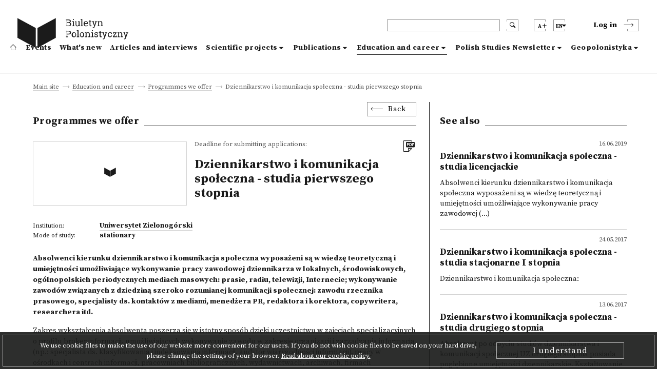

--- FILE ---
content_type: text/html; charset=utf-8
request_url: https://biuletynpolonistyczny.pl/en/eduoffers/dziennikarstwo-i-komunikacja-spoleczna-studia-pierwszego-stopnia,88/details
body_size: 57716
content:
<!-- Begin Translations-->






<!-- common details translations -->
















<!-- bportal_modules/details/articles/details.html -->






<!-- common details translations -->













<!-- bportal_modules/details/project/details.html -->






<!-- bportal_modules/details/dissertations/details.html -->










<!-- bportal_modules/details/competitions/details.html -->





<!-- bportal_modules/details/eduoffers/details.html -->










<!-- bportal_modules/details/journals/issues/details.html -->







<!-- bportal_modules/details/books/details.html -->






<!-- bportal_modules/details/news/details.html -->





<!-- common event translation variables -->







<!-- bportal_modules/details/events/summary/details.html -->



<!-- bportal_modules/details/events/details.html -->






<!-- End Translations -->







































































































<!doctype html>
<html>
    <head prefix="og: http://ogp.me/ns# fb: http://ogp.me/ns/fb#">
    
        
<meta name="description" content="Absolwenci kierunku dziennikarstwo i komunikacja społeczna wyposażeni są w wiedzę teoretyczną i umiejętności umożliwiające wykonywanie pracy zawodowej dziennikarza w lokalnych, środowiskowych, og&amp;oacute;lnopolskich periodycznych mediach masowych: prasie, radiu, telewizji, Internecie; wykonywanie zawod&amp;oacute;w związanych z dziedziną szeroko rozumianej komunikacji społecznej: zawodu rzecznika prasowego, specjalisty ds. kontakt&amp;oacute;w z mediami, menedżera PR, redaktora i korektora, copywritera, researchera itd."><meta property="og:title" content="Dziennikarstwo i komunikacja społeczna - studia pierwszego stopnia"><meta property="og:url" content="https://biuletynpolonistyczny.pl/en/eduoffers/dziennikarstwo-i-komunikacja-spoleczna-studia-pierwszego-stopnia,88/details"><meta property="og:description" content="Absolwenci kierunku dziennikarstwo i komunikacja społeczna wyposażeni są w wiedzę teoretyczną i umiejętności umożliwiające wykonywanie pracy zawodowej dziennikarza w lokalnych, środowiskowych, og&amp;oacute;lnopolskich periodycznych mediach masowych: prasie, radiu, telewizji, Internecie; wykonywanie zawod&amp;oacute;w związanych z dziedziną szeroko rozumianej komunikacji społecznej: zawodu rzecznika prasowego, specjalisty ds. kontakt&amp;oacute;w z mediami, menedżera PR, redaktora i korektora, copywritera, researchera itd."><meta property="og:type" content="article"><meta name="twitter:domain" content="https://biuletynpolonistyczny.pl/"><meta name="twitter:card" content="summary"><meta name="twitter:title" content="Dziennikarstwo i komunikacja społeczna - studia pierwszego stopnia"><meta name="twitter:url" content="https://biuletynpolonistyczny.pl/en/eduoffers/dziennikarstwo-i-komunikacja-spoleczna-studia-pierwszego-stopnia,88/details"><meta name="twitter:description" content="Absolwenci kierunku dziennikarstwo i komunikacja społeczna wyposażeni są w wiedzę teoretyczną i umiejętności umożliwiające wykonywanie pracy zawodowej dziennikarza w lokalnych, środowiskowych, og&amp;oacute;lnopolskich periodycznych mediach masowych: prasie, radiu, telewizji, Internecie; wykonywanie zawod&amp;oacute;w związanych z dziedziną szeroko rozumianej komunikacji społecznej: zawodu rzecznika prasowego, specjalisty ds. kontakt&amp;oacute;w z mediami, menedżera PR, redaktora i korektora, copywritera, researchera itd."><meta itemprop="name" content="Dziennikarstwo i komunikacja społeczna - studia pierwszego stopnia"><meta itemprop="url" content="https://biuletynpolonistyczny.pl/en/eduoffers/dziennikarstwo-i-komunikacja-spoleczna-studia-pierwszego-stopnia,88/details"><meta itemprop="description" content="Absolwenci kierunku dziennikarstwo i komunikacja społeczna wyposażeni są w wiedzę teoretyczną i umiejętności umożliwiające wykonywanie pracy zawodowej dziennikarza w lokalnych, środowiskowych, og&amp;oacute;lnopolskich periodycznych mediach masowych: prasie, radiu, telewizji, Internecie; wykonywanie zawod&amp;oacute;w związanych z dziedziną szeroko rozumianej komunikacji społecznej: zawodu rzecznika prasowego, specjalisty ds. kontakt&amp;oacute;w z mediami, menedżera PR, redaktora i korektora, copywritera, researchera itd.">


        <!-- Global site tag (gtag.js) - Google Analytics -->
        <script async src="https://www.googletagmanager.com/gtag/js?id=UA-109676312-1"></script>
        <script type="text/javascript">
            if (document.location.hostname == "biuletynpolonistyczny.pl") {
                window.dataLayer = window.dataLayer || [];
                function gtag(){dataLayer.push(arguments);}
                gtag('js', new Date());
                gtag('config', 'UA-109676312-1');
            }
        </script>
        <!-- End of Google Analytics -->
                
        <!-- Facebook Pixel Code -->
        <script type="text/javascript">
        	if (document.location.hostname == "biuletynpolonistyczny.pl") {
        		!function(f,b,e,v,n,t,s) {
        			if(f.fbq) return;
        			n=f.fbq=function() {
        				n.callMethod? n.callMethod.apply(n,arguments) : n.queue.push(arguments)
        			};
	        		if(!f._fbq) f._fbq=n;
    	    		n.push=n;
        			n.loaded=!0;
        			n.version='2.0';
	        		n.queue=[];
    	    		t=b.createElement(e);
        			t.async=!0;
        			t.src=v;
        			s=b.getElementsByTagName(e)[0];
        			s.parentNode.insertBefore(t,s)        			
        		}
        		(window,document,'script','https://connect.facebook.net/en_US/fbevents.js');
        		fbq('init', '1529982970434092');
        		fbq('track', 'PageView');
        	}
        </script>
        
        

       

        <noscript>
        	<img height="1" width="1" style="display:none" src="https://www.facebook.com/tr?id=1529982970434092&ev=PageView&noscript=1" />
        </noscript>
        <!-- End of Facebook Pixel Code -->
    
        <meta charset="utf-8">
        <meta http-equiv="X-UA-Compatible" content="IE=edge">
        <meta http-equiv="Content-Type" content="text/html; charset=utf-8">
        <title>Polish Studies Newsletter</title>
        <meta name="viewport" content="width=device-width, initial-scale=1">
        <link rel="shortcut icon" href="/static/bportal/images/favicon.ico">
        <link rel="stylesheet" href="/static/bportal/css/main.css">
          
        
        

        <script type="text/javascript" src="/static/admin/js/vendor/jquery/jquery.js"></script>
                
        
        
        
    </head>
    <body>

        <ul class="skip-links list-unstyled">
            <li><a href="#mainmenu" class="inner">Go to the main menu</a></li>
            <li><a href="#search" class="inner">Go to the browser</a></li>

            

            <li><a href="#content" class="inner">Go to contents</a></li>

            

            <li><a href="#sitemap" class="inner">Go to site map</a></li>
            <li><a href="#footer">Go to the footer</a></li>
        </ul>

        <header class="header">
            <div class="header__container container">
                <div class="header__inner columns is-mobile">
                    <div class="header__logo column is-3 is-narrow">
                        <a href="/en/" class="header__logo--anchor" aria-label="go to main page">
                            <i class="header__logo--icontext"></i>
                            <i class="header__logo--icon"></i>
                        </a>
                    </div>
                    <div class="header__blocks column">
                        <div class="header__blocks--upper columns is-marginless is-mobile">
                            <div class="header__search column is-paddingless is-narrow">
                                <div class="header__search--box-form">
                                    <form method="GET" action="/en/search/" class="header__search--form" id="search">
                                        <input type="text" name="q" class="header__search--input" aria-label="header search">
                                        <button type="submit" class="header__search--submit" aria-label="search submit"><i class="bp-icon-search"></i></button>
                                        <button type="button" class="header__search--close" aria-label="search close"><i class="bp-icon-close js-search"></i></button>
                                    </form>
                                </div>
                                <div class="header__search--box-button">
                                    <button type="button" class="header__search--button js-search" aria-label="search"><i class="bp-icon-search"></i></button>
                                </div>
                            </div>
                            <div class="header__fontsize column is-paddingless is-narrow">
                                <button type="button" class="header__fontsize--button js-fontsize" title="Change the size of the text">
                                    <span class="header__lang--name">A</span>
                                    <span class="header__fontsize--blockicon">
                                        <i class="header__fontsize--icon"></i>
                                    </span>
                                </button>
                                <div class="header__fontsize--dropdown" role="presentation" >
                                    <ul class="header__fontsize--dropdown-list">
                                        <li class="header__fontsize--item header__fontsize--size-normal">
                                            <label><input type="radio" name="fontsize" value="normal" js-fontsize-normal>Default font</label>
                                        </li>
                                        <li class="header__fontsize--item header__fontsize--size-medium">
                                            <label><input type="radio" name="fontsize" value="medium" js-fontsize-medium>Medium sized font</label>
                                        </li>
                                        <li class="header__fontsize--item header__fontsize--size-big">
                                            <label><input type="radio" name="fontsize" value="big" js-fontsize-big>Large sized font</label>
                                        </li>
                                    </ul>
                                </div>
                            </div>
                            <div class="header__lang column is-paddingless is-narrow">
	                            <button class="header__lang--button js-lang" title="Change the language">
	                                <span class="header__lang--name">en</span>
	                                <span class="header__lang--blockicon">
	                                     <i class="header__lang--icon"></i>
	                                </span>
	                            </button>
                                <div class="header__lang--dropdown" role="presentation" >
                                    <ul class="header__lang--dropdown-list">
                                        
								      	
								      	    <li class="header__lang--item ">
                                                <a href="https://biuletynpolonistyczny.pl/pl/eduoffers/dziennikarstwo-i-komunikacja-spoleczna-studia-pierwszego-stopnia,88/details">polski (pl)</a>  
                                            </li>
								        
								      	    <li class="header__lang--item  selected">
                                                <a href="https://biuletynpolonistyczny.pl/en/eduoffers/dziennikarstwo-i-komunikacja-spoleczna-studia-pierwszego-stopnia,88/details">English (en)</a>  
                                            </li>
								        
								      	    <li class="header__lang--item ">
                                                <a href="https://biuletynpolonistyczny.pl/ru/eduoffers/dziennikarstwo-i-komunikacja-spoleczna-studia-pierwszego-stopnia,88/details">Русский (ru)</a>  
                                            </li>
								        
                                    </ul>
                            	</div>
                            </div>

                            <div class="header__auth">
                                
                                <div class="header__auth--item header__auth--login header__login">
                                    <button type="button" class="header__login--button js-login">
                                        <span class="header__login--text">Log in</span>
                                        <span class="header__login--icon">
                                            <i class="bp-icon-chevron_short_right"></i>
                                        </span>
                                    </button>
                                </div>
                                
                            </div>
                            <div class="header__menu">
                                <button type="button" class="header__menu--button js-menu">
                                    <span class="header__menu--text">Menu</span>
                                    <span class="header__menu--icon">
                                        <i></i>
                                    </span>
                                </button>
                            </div>
                        </div>
                        <div class="header__blocks--bottom">
                            <nav class="header__nav" role="navigation" aria-label="dropdown navigation" id="mainmenu">
                                <div class="header__nav--auth">

                                    <div class="header__nav--auth-flex">
                                        <div class="header__fontsize header__fontsize--ismobile column is-paddingless is-narrow">
                                            <button type="button" class="header__fontsize--button js-fontsize" title="Change the size of the text">
                                                <span class="header__lang--name">A</span>
                                                <span class="header__fontsize--blockicon">
                                                    <i class="header__fontsize--icon"></i>
                                                </span>
                                            </button>
                                            <div class="header__fontsize--dropdown" role="presentation" >
                                                <ul class="header__fontsize--dropdown-list">
                                                    <li class="header__fontsize--item header__fontsize--size-normal">
                                                        <label><input type="radio" name="fontsize" value="normal" js-fontsize-normal> A</label>
                                                    </li>
                                                    <li class="header__fontsize--item header__fontsize--size-medium">
                                                        <label><input type="radio" name="fontsize" value="medium" js-fontsize-medium> A+</label>
                                                    </li>
                                                    <li class="header__fontsize--item header__fontsize--size-big">
                                                        <label><input type="radio" name="fontsize" value="big" js-fontsize-big>A++</label>
                                                    </li>
                                                </ul>
                                            </div>
                                        </div>
                                        <div class="header__lang header__lang--ismobile column is-paddingless is-narrow">
                                            <button class="header__lang--button js-lang" title="Change the language">
                                                <span class="header__lang--name">en</span>
                                            <span class="header__lang--blockicon">
                                                 <i class="header__lang--icon"></i>
                                            </span>
                                            </button>
                                            <div class="header__lang--dropdown" role="presentation" >
                                                <ul class="header__lang--dropdown-list">
                                                    
                                                    
                                                    <li class="header__lang--item ">
                                                        <a href="https://biuletynpolonistyczny.pl/pl/eduoffers/dziennikarstwo-i-komunikacja-spoleczna-studia-pierwszego-stopnia,88/details">pl</a>
                                                    </li>
                                                    
                                                    <li class="header__lang--item  selected">
                                                        <a href="https://biuletynpolonistyczny.pl/en/eduoffers/dziennikarstwo-i-komunikacja-spoleczna-studia-pierwszego-stopnia,88/details">en</a>
                                                    </li>
                                                    
                                                    <li class="header__lang--item ">
                                                        <a href="https://biuletynpolonistyczny.pl/ru/eduoffers/dziennikarstwo-i-komunikacja-spoleczna-studia-pierwszego-stopnia,88/details">ru</a>
                                                    </li>
                                                    
                                                </ul>
                                            </div>
                                        </div>
                                    </div>

                                    
                                    <div class="header__auth--item header__auth--login header__login">
                                        <button type="button" class="header__login--button js-login">
                                            <span class="header__login--text">Log in</span>
                                            <span class="header__login--icon">
                                                <i class="bp-icon-chevron_short_right"></i>
                                            </span>
                                        </button>
                                    </div>
                                    
                                </div>
                                <a href="/en/" class="header__nav--item ">
                                    <i class="bp-icon-home header__nav--home-icon"></i>
                                    <span class="header__nav--home-text">Main site</span>
                                </a>
                                <a href="/en/events/" class="header__nav--item ">
                                    Events
                                </a>
                                <a href="/en/news/" class="header__nav--item ">
                                    What's new
                                </a>
                                <a href="/en/articles/" class="header__nav--item ">
                                    Articles and interviews
                                </a>
                                <div class="header__nav--item header__nav--item-dropdown ">
                                    <a class="header__nav--expand js-menu-dropdown" tabindex="0">
                                        Scientific projects
                                    </a>

                                    <div class="header__nav--dropdown">
                                        <a class="header__nav--subitem" href="/en/research/">
                                            <span>All</span>
                                        </a>
                                        <a class="header__nav--subitem" href="/en/projects/">
                                            <span>Research projects</span>
                                        </a>
                                        <a class="header__nav--subitem" href="/en/dissertations/">
                                            <span>Doctoral and post-doctoral theses</span>
                                        </a>
                                        <a class="header__nav--subitem" href="/en/competitions/">
                                            <span>Contests</span>
                                        </a>
                                    </div>
                                </div>
                                <div class="header__nav--item header__nav--item-dropdown ">
                                    <a class="header__nav--expand js-menu-dropdown" tabindex="0">
                                        Publications
                                    </a>

                                    <div class="header__nav--dropdown">
                                        <a class="header__nav--subitem" href="/en/publications/">
                                            <span>All</span>
                                        </a>
                                        <a class="header__nav--subitem" href="/en/journals/issues/">
                                            <span>Journals</span>
                                        </a>
                                        <a class="header__nav--subitem" href="/en/books/">
                                            <span>New releases</span>
                                        </a>
                                    </div>
                                </div>
                                <div class="header__nav--item header__nav--item-dropdown  is-page ">
                                    <a class="header__nav--expand js-menu-dropdown" tabindex="0">
                                        Education and career
                                    </a>

                                    <div class="header__nav--dropdown">
                                        <a class="header__nav--subitem" href="/en/offers/">
                                            <span>All</span>
                                        </a>
                                        <a class="header__nav--subitem" href="/en/eduoffers/">
                                            <span>Programmes we offer</span>
                                        </a>
                                        <a class="header__nav--subitem" href="/en/scholarships/">
                                            <span>Scholarships and grants</span>
                                        </a>
                                        <a class="header__nav--subitem" href="/en/joboffers/">
                                            <span>Job offers</span>
                                        </a>
                                    </div>
                                </div>
                                <div class="header__nav--item header__nav--item-dropdown ">
                                    <a class="header__nav--expand js-menu-dropdown" tabindex="0">
                                        Polish Studies Newsletter
                                    </a>
                                    
                                    <div class="header__nav--dropdown">
                                        <a class="header__nav--subitem" href="/en/about/">
                                        <span>About the Polish Studies Newsletter</span>
                                        </a>
                                        <a class="header__nav--subitem" href="/en/editors/">
                                        <span>Editorial Team</span>
                                        </a>
                                        <a class="header__nav--subitem" href="/en/partners/">
                                        <span>Collaborating institutions</span>
                                        </a>
                                        <a class="header__nav--subitem" href="/en/faq/">
                                        <span>FAQ</span>
                                        </a>
                                        <a class="header__nav--subitem" href="/en/#contact">
                                        <span>Contact</span>
                                        </a>
                                        <a class="header__nav--subitem" href="/static/bportal/files/Regulamin_Biuletynu_Polonistycznego.pdf" target="_blank">
                                        <span>Terms of use</span>
                                        </a>
                                        <a class="header__nav--subitem" href="https://docs.google.com/forms/d/1SUkPEqHftZ1HrUTC41E3y_h-JRtBX6l9uATplvV_nBc/viewform" target="_blank">
                                            <span>Questionnaire</span>
                                        </a>
                                        <a class="header__nav--subitem" href="/en/availability/">
                                        <span>Declaration of availability</span>
                                        </a>
                                        
                                    </div>
                                    
                                </div>
                                <div class="header__nav--item header__nav--item-dropdown ">
                                    <a class="header__nav--expand js-menu-dropdown" tabindex="0">
                                        Geopolonistyka
                                    </a>
                                    
                                    <div class="header__nav--dropdown">
                                        <a class="header__nav--subitem" href="/en/geoabout/">
                                            <span>About Geopolonistics</span>
                                        </a>
                                        <a class="header__nav--subitem" href="/en/map/">
                                            <span>Map</span>
                                        </a>
                                        <a class="header__nav--subitem" href="/en/institutions/">
                                            <span>Institutions</span>
                                        </a>
                                        <a class="header__nav--subitem" href="/en/people/">
                                            <span>Persons</span>
                                        </a>
                                    </div>
                                    
                                </div>
                            </nav>
                        </div>
                    </div>
                </div>
            </div>
        </header>



	



    
    







<div class="breadcrumbs is-first">
    <div class="breadcrumbs__container container">
        <ul class="breadcrumbs__list">
            

    
        <li class="breadcrumbs__item breadcrumbs__item--nolast">
            <a href="/en/">Main site</a>
        </li>
    

    
        <li class="breadcrumbs__item breadcrumbs__item--nolast">
            <a href="/en/offers/">Education and career</a>
        </li>
    

    
        <li class="breadcrumbs__item breadcrumbs__item--nolast">
            <a href="/en/eduoffers/">Programmes we offer</a>
        </li>
    

    
        <li class="breadcrumbs__item breadcrumbs__item--last">
                <span>Dziennikarstwo i komunikacja społeczna - studia pierwszego stopnia</span>
        </li>
    


        </ul>
    </div>
</div>

<div class="details " id="content">
    <div class="details__container container">

        <div class="details__content columns ">
            <div class="details__content--left column is-8">
                <div class="details__box--head">
                    <div class="details__back">
                        <button class="details__back--button js-goback">Back</button>
                    </div>
                    
<div class="details__title">
    <h3 class="details__title--head">Programmes we offer</h3>
</div>

                </div>
                <div class="details__box--content">
                    
    
<div class="details__head">
    <div class="details__head--photo">
        
        <div class="details__head--noimage"><i class="bp-icon-logo_icon"></i></div>
        
    </div>
    <div class="details__head--content">
        <div class="details__head--cols">
            <div class="details__head--dates">
                <div class="details__head--date">
                    <span class="details__text--date">Deadline for submitting applications: <strong></strong></span>
                </div>
                
            </div>
            <div class="details__head--icons">
                <ul class="details__icons">
                    
                    <li class="details__icons--item">
                        <a href="/en/eduoffers/pdf?eduoffer_id=88" target="_blank"  class="details__icons--anchor" title="Download as pdf"><i class="bp-icon-pdf list__icons--icon"></i></a>
                    </li>
                    
                </ul>
            </div>
        </div>
        <div class="details__head--title">
            <h1 class="details__text--title">Dziennikarstwo i komunikacja społeczna - studia pierwszego stopnia</h1>
        </div>
    </div>
</div>

    
<div class="details__about">

    
    <div class="details__about--row">
        <div class="details__about--label">
                    <span class="details__text--label">
                        Institution:
                    </span>
        </div>
        <div class="details__about--value">
            <a href="/en/institutions/uz,117/details" class="details__text--anchor details__text--value details__text--bold">Uniwersytet Zielonogórski</a>
        </div>
    </div>
    

    

    
    <div class="details__about--row">
        <div class="details__about--label">
                    <span class="details__text--label">
                        Mode of study:
                    </span>
        </div>
        <div class="details__about--value">
            <span class="details__text--value details__text--bold">stationary</span>
        </div>
    </div>
    

    
    
    

</div>

    
<div class="details__explication">
    
    <div class="details__explication--lead">
        <p>Absolwenci kierunku dziennikarstwo i komunikacja społeczna wyposażeni są w wiedzę teoretyczną i umiejętności umożliwiające wykonywanie pracy zawodowej dziennikarza w lokalnych, środowiskowych, og&oacute;lnopolskich periodycznych mediach masowych: prasie, radiu, telewizji, Internecie; wykonywanie zawod&oacute;w związanych z dziedziną szeroko rozumianej komunikacji społecznej: zawodu rzecznika prasowego, specjalisty ds. kontakt&oacute;w z mediami, menedżera PR, redaktora i korektora, copywritera, researchera itd.</p>
    </div>
    
    <p>Zakres wykształcenia absolwenta poszerza się w istotny spos&oacute;b dzięki uczestnictwu w zajęciach specjalizacyjnych o profilu broker informacji, umożliwiających wykonywanie zawodu w zakresie organizacji i zarządzania informacją (np.: specjalista ds. klasyfikowania i indeksowania informacji, audytor wiarygodności informacji), pracy w ośrodkach i centrach informacji, pracowniach bibliograficznych, wydawnictwach, archiwach, firmach reklamowych i w infobrokerskiej obsłudze biznesu.<br />
Absolwent otrzymuje kwalifikacje w zakresie: pracy w zespole i kreowania zespołem, respektowania r&oacute;żnych punkt&oacute;w widzenia w debacie publicznej i naukowej, argumentowania z wykorzystaniem własnej wiedzy i pogląd&oacute;w, rozumienia relacji między aktualnymi wydarzeniami a przeszłością, posługiwania się metodami analizy i interpretacji r&oacute;żnych wytwor&oacute;w kultury. Absolwent zna język obcy na poziomie biegłości B2 Europejskiego Opisu Kształcenia Językowego Rady Europy oraz umie posługiwać się językiem specjalistycznym niezbędnym do wykonywania zawodu. Absolwenci przygotowani są do podjęcia studi&oacute;w II stopnia na kierunkach: dziennikarstwo II stopnia, komunikacja masowa, komunikacja medialna, komunikacja społeczna, marketing medialny itp.</p>

<p>&nbsp;</p>

<p>Więcej informacji dotyczących kierunku i zasad rekrutacji na rok 2017-2018&nbsp;znajdziesz na stronie internetowej:&nbsp;</p>

<p>http://rekrutacja.uz.zgora.pl/kierunek/dziennikarstwo-i-komunikacja-spoleczna/</p>

<p>&nbsp;</p>

<p>&nbsp;</p>
</div>

    <div class="details__social">
        <div class="details__social--row">
            <div class="details__social--label">
                <span class="details__text--label details__social--text">
                    Share:
                </span>
            </div>
            <div class="details__social--value">
                <a href="http://www.facebook.com/share.php?u=https://biuletynpolonistyczny.pl/en/eduoffers/dziennikarstwo-i-komunikacja-spoleczna-studia-pierwszego-stopnia,88/details" target="_blank" class="details__social--anchor"><i class="bp-icon-socialmedia_facebook"></i></a>
                <a href="http://twitter.com/home?status=+https://biuletynpolonistyczny.pl/en/eduoffers/dziennikarstwo-i-komunikacja-spoleczna-studia-pierwszego-stopnia,88/details" target="_blank" class="details__social--anchor"><i class="bp-icon-socialmedia_twitter"></i></a>
            </div>
        </div>

    </div>
    <div class="details__information">
        <div class="details__title">
            <h3 class="details__title--subhead">Information</h3>
        </div>
        
<div class="details__information--content">
    
        <div class="details__information--row">
            <div class="details__information--label">
                <span class="details__text--label">
                    Tuition fee:
                </span>
            </div>
            <div class="details__information--value">
                <span class="details__text--value">studia bezpłatne</span>
            </div>
        </div>
       
     
    
        <div class="details__information--row">
            <div class="details__information--label">
                <span class="details__text--label">
                    Duration of the course:
                </span>
            </div>
            <div class="details__information--value">
                <span class="details__text--value">3 lata</span>
            </div>
        </div>
    

    
    <div class="details__information--row">
        <div class="details__information--label">
                <span class="details__text--label">
                    Download:
                </span>
        </div>
        <div class="details__information--value">
            <ul class="details__information--list">
                
                <li class="details__information--list-item">
                    <div class="details__information--list-text">
                        <span class="details__text--value details__text--lowercase"><strong>1</strong>.  <a href="/media/eduoffers/files/2017/5/Program.diks.1st.pdf" class="details__text--anchor">Program.diks.1st.pdf</a></span>
                    </div>
                    <div class="details__information--list-download">
                        <a href="/download/?location=eduoffers/files/2017/5/Program.diks.1st.pdf" class="details__text--anchor-download">Download</a>
                    </div>
                </li>
                
            </ul>
        </div>
    </div>
    
    
    
    
	    
       
        
        <div class="details__information--row">
            <div class="details__information--label">
                <span class="details__text--label">
                    Added on:
                </span>
            </div>
            <div class="details__information--value">
                <span class="details__text--value">
                    30 May 2016; 17:24 (Magdalena Jurewicz-Nowak)
                </span>
            </div>
        </div>
        

        
        <div class="details__information--row">
            <div class="details__information--label">
                        <span class="details__text--label">
                            Edited on:
                        </span>
            </div>
            <div class="details__information--value">
                        <span class="details__text--value">
                            13 June 2017; 13:47 (Magdalena Jurewicz-Nowak)
                        </span>
            </div>
        </div>
        

</div>

    </div>


                </div>
            </div>
            <div class="details__content--right column is-4">
                






    <div class="details__title">
        <h3 class="details__title--head">See also</h3>
    </div>

    <div class="details__items">
    
        <a href="/en/eduoffers/dziennikarstwo-i-komunikacja-spoleczna-studia-licencjackie,226/details" class="details__item">
                    
            <div class="details__item--upper">
                <div class="details__item--upper-date details__text--date details__text--value">16.06.2019</div>
                <div class="details__item--upper-type details__text--type details__text--value"></div>
            </div>
            <div class="details__item--title">
                <h4 class="details__text--title-small js-truncate-two">Dziennikarstwo i komunikacja społeczna - studia licencjackie</h4>
            </div>
            <div class="details__item--excerpt">
                <p class="details__text--paragraph js-truncate-three">
                    Absolwenci kierunku dziennikarstwo i komunikacja społeczna wyposażeni są w wiedzę teoretyczną i umiejętności umożliwiające wykonywanie pracy zawodowej dziennikarza w lokalnych, środowiskowych, ogólnopolskich periodycznych mediach masowych: prasie, radiu, telewizji, Internecie; wykonywanie zawodów związanych z dziedziną szeroko rozumianej komunikacji społecznej: zawodu rzecznika prasowego, specjalisty ds. kontaktów z mediami, menedżera PR, redaktora i korektora, copywritera, researchera itd.
                </p>
            </div>
        </a>
    
        <a href="/en/eduoffers/dziennikarstwo-i-komunikacja-spoleczna-studia-stacjonarne-i-stopnia,169/details" class="details__item">
                    
            <div class="details__item--upper">
                <div class="details__item--upper-date details__text--date details__text--value">24.05.2017</div>
                <div class="details__item--upper-type details__text--type details__text--value"></div>
            </div>
            <div class="details__item--title">
                <h4 class="details__text--title-small js-truncate-two">Dziennikarstwo i komunikacja społeczna - studia stacjonarne I stopnia</h4>
            </div>
            <div class="details__item--excerpt">
                <p class="details__text--paragraph js-truncate-three">
                    Dziennikarstwo i komunikacja społeczna:
                </p>
            </div>
        </a>
    
        <a href="/en/eduoffers/dziennikarstwo-i-komunikacja-spoleczna-studia-drugiego-stopnia,179/details" class="details__item">
                    
            <div class="details__item--upper">
                <div class="details__item--upper-date details__text--date details__text--value">13.06.2017</div>
                <div class="details__item--upper-type details__text--type details__text--value"></div>
            </div>
            <div class="details__item--title">
                <h4 class="details__text--title-small js-truncate-two">Dziennikarstwo i komunikacja społeczna - studia drugiego stopnia</h4>
            </div>
            <div class="details__item--excerpt">
                <p class="details__text--paragraph js-truncate-three">
                    Absolwent po odbyciu studiów dziennikarstwa i komunikacji społecznej UZ drugiego stopnia posiada pogłębione umiejętności dziennikarskie. Kształtowanie warsztatu dziennikarza jest prowadzone przez dziennikarzy z dużą praktyką zawodową i ma charakter tematyczny w ramach dziennikarstwa społecznego i obywatelskie, dziennikarstwa śledczego i interwencyjnego, dziennikarstwa sportowego, dziennikarstwa ekonomiczno-prawnego oraz dziennikarstwa specjalistycznego. Student wybiera z oferty także inne zakresy dziennikarskie prowadzone przez dziennikarzy i pracowników nauki, co umożliwia rozwój swoich indywidualnych pasji dziennikarskich.
                </p>
            </div>
        </a>
    
        <a href="/en/eduoffers/filologia-polska-studia-drugiego-stopnia,87/details" class="details__item">
                    
            <div class="details__item--upper">
                <div class="details__item--upper-date details__text--date details__text--value">30.05.2016</div>
                <div class="details__item--upper-type details__text--type details__text--value"></div>
            </div>
            <div class="details__item--title">
                <h4 class="details__text--title-small js-truncate-two">Filologia polska - studia drugiego stopnia</h4>
            </div>
            <div class="details__item--excerpt">
                <p class="details__text--paragraph js-truncate-three">
                    Og&oacute;lnym celem kształcenia na polonistycznych studiach II stopnia jest poszerzenie umiejętności, sprawności i wiedzy uzyskanej na poprzednim etapie edukacji akademickiej tak w zakresie og&oacute;lnego wykształcenia humanistycznego, jak i wiedzy merytorycznej, uwzględniającej szerokie tło kulturowe. Zakres wykształcenia absolwenta w istotny spos&oacute;b poszerzają specjalizacje oferowane w ramach studi&oacute;w, tj. 1) dziennikarstwo internetowe oraz 2) nauczycielska, przy czym ta druga jest w ofercie jedynie dla absolwent&oacute;w polonistycznych studi&oacute;w I stopnia ze specjalizacją nauczycielską. Dzięki specjalizacjom absolwent studi&oacute;w poszerza wiedzę kierunkową o zagadnienia, kt&oacute;rych teoretyczne i praktyczne opanowanie będzie przydatne w pracy zawodowej, w szczeg&oacute;lności w plac&oacute;wkach edukacyjnych (w przypadku ukończenia specjalizacji nauczycielskiej: w szkołach podstawowych, gimnazjalnych i ponadgimnazjalnych), a także w redakcjach czasopism i innych instytucjach komunikacji masowej (internetowej). Absolwenci studi&oacute;w II stopnia na kierunku filologia polska mogą podjąć studia III stopnia w zakresie literaturoznawstwa lub językoznawstwa.
                </p>
            </div>
        </a>
    
    </div> 
    
    <div class="details__viewall">
        <a href="/en/eduoffers/" class="details__viewall--anchor">Browse the programmes</a>
    </div>



            </div>
        </div>

    </div>
</div>

















































        <div class="cookies js-cookies">
            <div class="cookies__border">
                <div class="cookies__container container">
                    <div class="cookies__content">
                        <span class="cookies__text--main">We use cookie files to make the use of our website more convenient for our users. If you do not wish cookie files to be saved on your hard drive, please change the settings of your browser.</span>
                        <a href="/cookie/" class="cookies__text--anchor cookies__link">Read about our cookie policy.</a>
                    </div>
                    <div class="cookies__buttons">
                        <button class="cookies__button js-cookies-accept">I understand</button>
                    </div>
                </div>
            </div>
        </div>

        <footer class="footer">
            <div class="footer__sitemap" role="navigation" id="sitemap">
                <div class="footer__inner container">
                    <div class="footer__sitemap--title footer__title">
                        <h3 class="footer__title--head">Site map</h3>
                    </div>
                    <div class="footer__sitemap--list footer__menu">
                        <ul class="footer__menu--column footer__menu--list">
                            <li class="footer__menu--item footer__menu--item-first">
                                <a href="/en/" class="footer__menu--anchor" aria-label="footer menu">
                                    <i class="footer__menu--icon-home bp-icon-home"></i>
                                </a>
                            </li>
                        </ul>
                        <ul class="footer__menu--column footer__menu--list">
                            <li class="footer__menu--item">
                                <a href="/en/events/" class="footer__menu--anchor footer__menu--bold">
                                Events
                                </a>
                            </li>
                        </ul>
                        <ul class="footer__menu--column footer__menu--list">
                            <li class="footer__menu--item">
                                <a href="/en/news/" class="footer__menu--anchor footer__menu--bold">
                                What's new
                                </a>
                            </li>
                        </ul>
                        <ul class="footer__menu--column footer__menu--list">
                            <li class="footer__menu--item">
                                <a href="/en/articles/" class="footer__menu--anchor footer__menu--bold">
                                Articles and interviews
                                </a>
                            </li>
                        </ul>
                        <ul class="footer__menu--column footer__menu--list">
                            <li class="footer__menu--item">
                                <a class="footer__menu--anchor footer__menu--bold">
                                    Scientific projects
                                </a>
                                <i class="footer__menu--icon-chevron bp-icon-chevron_long_right"></i>
                                <ul class="footer__menu--sublist">
                                    <li class="footer__menu--subitem"><a class="footer__menu--anchor" href="/en/research/">All</a></li>
                                    <li class="footer__menu--subitem"><a class="footer__menu--anchor" href="/en/projects/">Research projects</a></li>
                                    <li class="footer__menu--subitem"><a class="footer__menu--anchor" href="/en/dissertations/">Doctoral and post-doctoral theses</a></li>
                                    <li class="footer__menu--subitem"><a class="footer__menu--anchor" href="/en/competitions/">Contests</a></li>
                                </ul>
                            </li>
                        </ul>
                        <ul class="footer__menu--column footer__menu--list">
                            <li class="footer__menu--item">
                                <a class="footer__menu--anchor footer__menu--bold">
                                    Publications
                                </a>
                                <i class="footer__menu--icon-chevron bp-icon-chevron_long_right"></i>
                                <ul class="footer__menu--sublist">
                                    <li class="footer__menu--subitem"><a class="footer__menu--anchor" href="/en/publications/">All</a></li>
                                    <li class="footer__menu--subitem"><a class="footer__menu--anchor" href="/en/journals/issues/">Journals</a></li>
                                    <li class="footer__menu--subitem"><a class="footer__menu--anchor" href="/en/books/">New releases</a></li>
                                </ul>
                            </li>
                        </ul>
                        <ul class="footer__menu--column footer__menu--list">
                            <li class="footer__menu--item">
                                <a class="footer__menu--anchor footer__menu--bold">
                                    Education and career
                                </a>
                                <i class="footer__menu--icon-chevron bp-icon-chevron_long_right"></i>
                                <ul class="footer__menu--sublist">
                                    <li class="footer__menu--subitem"><a class="footer__menu--anchor" href="/en/offers/">All</a></li>
                                    <li class="footer__menu--subitem"><a class="footer__menu--anchor" href="/en/eduoffers/">Programmes we offer</a></li>
                                    <li class="footer__menu--subitem"><a class="footer__menu--anchor" href="/en/scholarships/">Scholarships and grants</a></li>
                                    <li class="footer__menu--subitem"><a class="footer__menu--anchor" href="/en/joboffers/">Job offers</a></li>
                                </ul>
                            </li>
                        </ul>
                        <ul class="footer__menu--column footer__menu--list">
                            <li class="footer__menu--item">
                                <a class="footer__menu--anchor footer__menu--bold">
                                    Polish Studies Newsletter
                                </a>
                                <i class="footer__menu--icon-chevron bp-icon-chevron_long_right"></i>
                                <ul class="footer__menu--sublist">
                                    <li class="footer__menu--subitem"><a class="footer__menu--anchor" href="/about/">About the Polish Studies Newsletter</a></li>
                                    <li class="footer__menu--subitem"><a class="footer__menu--anchor" href="/editors/">Editorial Team</a></li>
                                    <li class="footer__menu--subitem"><a class="footer__menu--anchor" href="/partners/">Collaborating institutions</a></li>
                                    <li class="footer__menu--subitem"><a class="footer__menu--anchor" href="/faq/">FAQ</a></li>
                                    <li class="footer__menu--subitem"><a class="footer__menu--anchor" href="/en/#contact">Contact</a></li>
                                    <li class="footer__menu--subitem"><a class="footer__menu--anchor" href="/static/bportal/files/Regulamin_Biuletynu_Polonistycznego.pdf" target="_blank">Terms of use</a></li>
                                    <li class="footer__menu--subitem"><a class="footer__menu--anchor" href="http://wiki.biuletynpolonistyczny.pl" target="_blank">User manual</a></li>
                                    <li class="footer__menu--subitem"><a class="footer__menu--anchor" href="https://docs.google.com/forms/d/1SUkPEqHftZ1HrUTC41E3y_h-JRtBX6l9uATplvV_nBc/viewform" target="_blank">Questionnaire</a></li>
                                    
                                </ul>
                            </li>
                        </ul>
                        <ul class="footer__menu--column footer__menu--list">
                            <li class="footer__menu--item">
                                <a class="footer__menu--anchor footer__menu--bold">
                                    Geopolonistyka
                                </a>
                                <i class="footer__menu--icon-chevron bp-icon-chevron_long_right"></i>
                                <ul class="footer__menu--sublist">
                                    <li class="footer__menu--subitem"><a class="footer__menu--anchor" href="/geoabout/">About Geopolonistics</a></li>
                                    <li class="footer__menu--subitem"><a class="footer__menu--anchor" href="/en/map/">Map</a></li>
                                    <li class="footer__menu--subitem"><a class="footer__menu--anchor" href="/en/institutions/">Institutions</a></li>
                                    <li class="footer__menu--subitem"><a class="footer__menu--anchor" href="/en/people/">Persons</a></li>
                                </ul>
                            </li>
                        </ul>
                    </div>
                </div>
            </div>
            <div class="footer__copyright" role="navigation" id="footer">
                <div class="footer__inner">
                    <span class="footer__copyright--text">Project <a href="http://ibl.waw.pl/" target="_blank" class="footer__copyright--anchor">PAS Institute of Literary Research</a> and <a href="http://pcss.pl" target="_blank" class="footer__copyright--anchor">the Poznań Supercomputing and Networking Centre</a>,</span><span class="footer__copyright--text"> carried out in cooperation with<a href="http://knol.pan.pl/" target="_blank" class="footer__copyright--anchor">PAS Committee on Literary Studies</a> and the Conference of University Departments of Polish Studies.</span>
                </div>
            </div>
        </footer>

		
            
                <div class="login">
                    <div class="login__background"></div>
                    <div class="login__content">
                        <button type="button" class="login__close js-modal-close" aria-label="login modal close"><i class="bp-icon-close_bold"></i></button>
                        <div class="login__title">
                            <h3 class="login__title--head">Log in</h3>
                        </div>
                        <div class="login__box">
                            <form action="" method="post" class="login__form"><input type='hidden' name='csrfmiddlewaretoken' value='ATyZyHYpDRjPWo8xYGMlfqzgx093YmJh' />
                                <div class="login__form--row login__form--error">
                                    
                                </div>
                                <div class="login__form--row">
                                    <label class="login__form--label" for="id_login-username">
                                        Login: *
                                    </label>
                                    <input class="login__form--input" id="id_login-username" maxlength="254" name="login-username" type="text" />
                                </div>
                                <div class="login__form--row">
                                    <label class="login__form--label" for="id_login-password">
                                        Password: *
                                    </label>
                                    <input class="login__form--input" id="id_login-password" name="login-password" type="password" />
                                </div>
                                <div class="login__form--row login__form--row-last">
                                    <div class="login__form--info">
                                        <div class="login__form--info-required">
                                            <span>Fields with an asterisk</span><span> are required</span>
                                        </div>
                                    </div>
                                    <div class="login__form--buttons">
                                        <a href="/en/registration/register/" class="login__form--button login__form--button-createaccount">Create an account</a>
                                        <span class="login__form--divider">or</span>
                                        <button type="submit" class="login__form--button login__form--button-submit" name="base-account" value="Log in">Log in</button>
                                    </div>
                                </div>
                            </form>
                        </div>
                        <div class="login__socialauth">
                            <h5 class="login__socialauth--title">Log in through::</h5>
                            <a href="/en/auth/login/facebook/">
                                <button class="login__socialauth--button">
                                    <i class="bp-icon-socialmedia_facebook"></i> Facebook
                                </button>
                            </a>
                            <a href="/en/auth/login/google-oauth2/">
                            	<button class="login__socialauth--button">
                                	<i class="bp-icon-socialmedia_google"></i> Google
                            	</button>
                            </a>
                        </div>
                        <div class="login__lostpass">
                            <a href="/en/ilostmypassword/" class="login__lostpass--anchor">I can't log in</a>
                        </div>
                    </div>
                </div>
            
        
        
		        

        

        


        
        <script src="https://code.jquery.com/ui/1.12.1/jquery-ui.js"></script>
		<script type="text/javascript" src="/static/bportal/js/main-libs.js"></script>
		<script type="text/javascript" src="/static/bportal/js/main-scripts.js"></script>
        <script type="text/javascript" src="/static/bportal/js/webpack_dist/bundle.js"></script>
    </body>
</html>

--- FILE ---
content_type: text/css
request_url: https://biuletynpolonistyczny.pl/static/bportal/css/main.css
body_size: 440914
content:
/*! bulma.io v0.5.3 | MIT License | github.com/jgthms/bulma */@import url("https://fonts.googleapis.com/css?family=Source+Serif+Pro:400,600,700&subset=latin-ext");@keyframes spinAround{from{transform:rotate(0deg)}to{transform:rotate(359deg)}}/*! minireset.css v0.0.2 | MIT License | github.com/jgthms/minireset.css */html,body,p,ol,ul,li,dl,dt,dd,blockquote,figure,fieldset,legend,textarea,pre,iframe,hr,h1,h2,h3,h4,h5,h6{margin:0;padding:0}h1,h2,h3,h4,h5,h6{font-size:100%;font-weight:normal}ul{list-style:none}button,input,select,textarea{margin:0}html{box-sizing:border-box}*{box-sizing:inherit}*:before,*:after{box-sizing:inherit}img,embed,object,audio,video{max-width:100%}iframe{border:0}table{border-collapse:collapse;border-spacing:0}td,th{padding:0;text-align:left}html{background-color:#fff;font-size:16px;-moz-osx-font-smoothing:grayscale;-webkit-font-smoothing:antialiased;min-width:300px;overflow-x:hidden;overflow-y:scroll;text-rendering:optimizeLegibility;-webkit-text-size-adjust:100%;-ms-text-size-adjust:100%;text-size-adjust:100%}article,aside,figure,footer,header,hgroup,section{display:block}body,button,input,select,textarea{font-family:"Source Serif Pro",serif}code,pre{-moz-osx-font-smoothing:auto;-webkit-font-smoothing:auto;font-family:monospace}body{color:#1b1b1b;font-size:1rem;font-weight:400;line-height:1.5}a{color:#1b1b1b;cursor:pointer;text-decoration:none}a strong{color:currentColor}a:hover{color:#1b1b1b}code{background-color:#f5f5f5;color:#ff3860;font-size:.875em;font-weight:normal;padding:0.25em 0.5em 0.25em}hr{background-color:#dbdbdb;border:none;display:block;height:1px;margin:1.5rem 0}img{height:auto;max-width:100%}input[type="checkbox"],input[type="radio"]{vertical-align:baseline}small{font-size:0.875em}span{font-style:inherit;font-weight:inherit}strong{color:#363636;font-weight:700}pre{-webkit-overflow-scrolling:touch;background-color:#f5f5f5;color:#4a4a4a;font-size:0.875em;overflow-x:auto;padding:1.25rem 1.5rem;white-space:pre;word-wrap:normal}pre code{background-color:transparent;color:currentColor;font-size:1em;padding:0}table td,table th{text-align:left;vertical-align:top}table th{color:#363636}.is-clearfix:after{clear:both;content:" ";display:table}.is-pulled-left{float:left !important}.is-pulled-right{float:right !important}.is-clipped{overflow:hidden !important}.is-overlay{bottom:0;left:0;position:absolute;right:0;top:0}.is-size-1{font-size:3rem !important}.is-size-2{font-size:2.5rem !important}.is-size-3{font-size:2rem !important}.is-size-4{font-size:1.5rem !important}.is-size-5{font-size:1.25rem !important}.is-size-6{font-size:1rem !important}.is-size-7{font-size:.75rem !important}@media screen and (max-width: 768px){.is-size-1-mobile{font-size:3rem !important}.is-size-2-mobile{font-size:2.5rem !important}.is-size-3-mobile{font-size:2rem !important}.is-size-4-mobile{font-size:1.5rem !important}.is-size-5-mobile{font-size:1.25rem !important}.is-size-6-mobile{font-size:1rem !important}.is-size-7-mobile{font-size:.75rem !important}}@media screen and (min-width: 769px), print{.is-size-1-tablet{font-size:3rem !important}.is-size-2-tablet{font-size:2.5rem !important}.is-size-3-tablet{font-size:2rem !important}.is-size-4-tablet{font-size:1.5rem !important}.is-size-5-tablet{font-size:1.25rem !important}.is-size-6-tablet{font-size:1rem !important}.is-size-7-tablet{font-size:.75rem !important}}@media screen and (max-width: 1023px){.is-size-1-touch{font-size:3rem !important}.is-size-2-touch{font-size:2.5rem !important}.is-size-3-touch{font-size:2rem !important}.is-size-4-touch{font-size:1.5rem !important}.is-size-5-touch{font-size:1.25rem !important}.is-size-6-touch{font-size:1rem !important}.is-size-7-touch{font-size:.75rem !important}}@media screen and (min-width: 1024px){.is-size-1-desktop{font-size:3rem !important}.is-size-2-desktop{font-size:2.5rem !important}.is-size-3-desktop{font-size:2rem !important}.is-size-4-desktop{font-size:1.5rem !important}.is-size-5-desktop{font-size:1.25rem !important}.is-size-6-desktop{font-size:1rem !important}.is-size-7-desktop{font-size:.75rem !important}}@media screen and (min-width: 1216px){.is-size-1-widescreen{font-size:3rem !important}.is-size-2-widescreen{font-size:2.5rem !important}.is-size-3-widescreen{font-size:2rem !important}.is-size-4-widescreen{font-size:1.5rem !important}.is-size-5-widescreen{font-size:1.25rem !important}.is-size-6-widescreen{font-size:1rem !important}.is-size-7-widescreen{font-size:.75rem !important}}@media screen and (min-width: 1408px){.is-size-1-fullhd{font-size:3rem !important}.is-size-2-fullhd{font-size:2.5rem !important}.is-size-3-fullhd{font-size:2rem !important}.is-size-4-fullhd{font-size:1.5rem !important}.is-size-5-fullhd{font-size:1.25rem !important}.is-size-6-fullhd{font-size:1rem !important}.is-size-7-fullhd{font-size:.75rem !important}}.has-text-centered{text-align:center !important}@media screen and (max-width: 768px){.has-text-centered-mobile{text-align:center !important}}@media screen and (min-width: 769px), print{.has-text-centered-tablet{text-align:center !important}}@media screen and (min-width: 769px) and (max-width: 1023px){.has-text-centered-tablet-only{text-align:center !important}}@media screen and (max-width: 1023px){.has-text-centered-touch{text-align:center !important}}@media screen and (min-width: 1024px){.has-text-centered-desktop{text-align:center !important}}@media screen and (min-width: 1024px) and (max-width: 1215px){.has-text-centered-desktop-only{text-align:center !important}}@media screen and (min-width: 1216px){.has-text-centered-widescreen{text-align:center !important}}@media screen and (min-width: 1216px) and (max-width: 1407px){.has-text-centered-widescreen-only{text-align:center !important}}@media screen and (min-width: 1408px){.has-text-centered-fullhd{text-align:center !important}}.has-text-justified{text-align:justify !important}@media screen and (max-width: 768px){.has-text-justified-mobile{text-align:justify !important}}@media screen and (min-width: 769px), print{.has-text-justified-tablet{text-align:justify !important}}@media screen and (min-width: 769px) and (max-width: 1023px){.has-text-justified-tablet-only{text-align:justify !important}}@media screen and (max-width: 1023px){.has-text-justified-touch{text-align:justify !important}}@media screen and (min-width: 1024px){.has-text-justified-desktop{text-align:justify !important}}@media screen and (min-width: 1024px) and (max-width: 1215px){.has-text-justified-desktop-only{text-align:justify !important}}@media screen and (min-width: 1216px){.has-text-justified-widescreen{text-align:justify !important}}@media screen and (min-width: 1216px) and (max-width: 1407px){.has-text-justified-widescreen-only{text-align:justify !important}}@media screen and (min-width: 1408px){.has-text-justified-fullhd{text-align:justify !important}}.has-text-left{text-align:left !important}@media screen and (max-width: 768px){.has-text-left-mobile{text-align:left !important}}@media screen and (min-width: 769px), print{.has-text-left-tablet{text-align:left !important}}@media screen and (min-width: 769px) and (max-width: 1023px){.has-text-left-tablet-only{text-align:left !important}}@media screen and (max-width: 1023px){.has-text-left-touch{text-align:left !important}}@media screen and (min-width: 1024px){.has-text-left-desktop{text-align:left !important}}@media screen and (min-width: 1024px) and (max-width: 1215px){.has-text-left-desktop-only{text-align:left !important}}@media screen and (min-width: 1216px){.has-text-left-widescreen{text-align:left !important}}@media screen and (min-width: 1216px) and (max-width: 1407px){.has-text-left-widescreen-only{text-align:left !important}}@media screen and (min-width: 1408px){.has-text-left-fullhd{text-align:left !important}}.has-text-right{text-align:right !important}@media screen and (max-width: 768px){.has-text-right-mobile{text-align:right !important}}@media screen and (min-width: 769px), print{.has-text-right-tablet{text-align:right !important}}@media screen and (min-width: 769px) and (max-width: 1023px){.has-text-right-tablet-only{text-align:right !important}}@media screen and (max-width: 1023px){.has-text-right-touch{text-align:right !important}}@media screen and (min-width: 1024px){.has-text-right-desktop{text-align:right !important}}@media screen and (min-width: 1024px) and (max-width: 1215px){.has-text-right-desktop-only{text-align:right !important}}@media screen and (min-width: 1216px){.has-text-right-widescreen{text-align:right !important}}@media screen and (min-width: 1216px) and (max-width: 1407px){.has-text-right-widescreen-only{text-align:right !important}}@media screen and (min-width: 1408px){.has-text-right-fullhd{text-align:right !important}}.is-capitalized{text-transform:capitalize !important}.is-lowercase{text-transform:lowercase !important}.is-uppercase{text-transform:uppercase !important}.has-text-white{color:#fff !important}a.has-text-white:hover,a.has-text-white:focus{color:#e6e6e6 !important}.has-text-black{color:#0a0a0a !important}a.has-text-black:hover,a.has-text-black:focus{color:#000 !important}.has-text-light{color:#f5f5f5 !important}a.has-text-light:hover,a.has-text-light:focus{color:#dbdbdb !important}.has-text-dark{color:#363636 !important}a.has-text-dark:hover,a.has-text-dark:focus{color:#1c1c1c !important}.has-text-primary{color:#1b1b1b !important}a.has-text-primary:hover,a.has-text-primary:focus{color:#020202 !important}.has-text-info{color:#3273dc !important}a.has-text-info:hover,a.has-text-info:focus{color:#205bbc !important}.has-text-success{color:#3dd907 !important}a.has-text-success:hover,a.has-text-success:focus{color:#2fa805 !important}.has-text-warning{color:#ffdd57 !important}a.has-text-warning:hover,a.has-text-warning:focus{color:#ffd324 !important}.has-text-danger{color:#ff3860 !important}a.has-text-danger:hover,a.has-text-danger:focus{color:#ff0537 !important}.has-text-black-bis{color:#121212 !important}.has-text-black-ter{color:#242424 !important}.has-text-grey-darker{color:#363636 !important}.has-text-grey-dark{color:#4a4a4a !important}.has-text-grey{color:#565656 !important}.has-text-grey-light{color:#d3d3d3 !important}.has-text-grey-lighter{color:#dbdbdb !important}.has-text-white-ter{color:#f5f5f5 !important}.has-text-white-bis{color:#fafafa !important}.has-text-weight-light{font-weight:300 !important}.has-text-weight-normal{font-weight:400 !important}.has-text-weight-semibold{font-weight:600 !important}.has-text-weight-bold{font-weight:700 !important}.is-block{display:block !important}@media screen and (max-width: 768px){.is-block-mobile{display:block !important}}@media screen and (min-width: 769px), print{.is-block-tablet{display:block !important}}@media screen and (min-width: 769px) and (max-width: 1023px){.is-block-tablet-only{display:block !important}}@media screen and (max-width: 1023px){.is-block-touch{display:block !important}}@media screen and (min-width: 1024px){.is-block-desktop{display:block !important}}@media screen and (min-width: 1024px) and (max-width: 1215px){.is-block-desktop-only{display:block !important}}@media screen and (min-width: 1216px){.is-block-widescreen{display:block !important}}@media screen and (min-width: 1216px) and (max-width: 1407px){.is-block-widescreen-only{display:block !important}}@media screen and (min-width: 1408px){.is-block-fullhd{display:block !important}}.is-flex{display:-ms-flexbox !important;display:flex !important}@media screen and (max-width: 768px){.is-flex-mobile{display:-ms-flexbox !important;display:flex !important}}@media screen and (min-width: 769px), print{.is-flex-tablet{display:-ms-flexbox !important;display:flex !important}}@media screen and (min-width: 769px) and (max-width: 1023px){.is-flex-tablet-only{display:-ms-flexbox !important;display:flex !important}}@media screen and (max-width: 1023px){.is-flex-touch{display:-ms-flexbox !important;display:flex !important}}@media screen and (min-width: 1024px){.is-flex-desktop{display:-ms-flexbox !important;display:flex !important}}@media screen and (min-width: 1024px) and (max-width: 1215px){.is-flex-desktop-only{display:-ms-flexbox !important;display:flex !important}}@media screen and (min-width: 1216px){.is-flex-widescreen{display:-ms-flexbox !important;display:flex !important}}@media screen and (min-width: 1216px) and (max-width: 1407px){.is-flex-widescreen-only{display:-ms-flexbox !important;display:flex !important}}@media screen and (min-width: 1408px){.is-flex-fullhd{display:-ms-flexbox !important;display:flex !important}}.is-inline{display:inline !important}@media screen and (max-width: 768px){.is-inline-mobile{display:inline !important}}@media screen and (min-width: 769px), print{.is-inline-tablet{display:inline !important}}@media screen and (min-width: 769px) and (max-width: 1023px){.is-inline-tablet-only{display:inline !important}}@media screen and (max-width: 1023px){.is-inline-touch{display:inline !important}}@media screen and (min-width: 1024px){.is-inline-desktop{display:inline !important}}@media screen and (min-width: 1024px) and (max-width: 1215px){.is-inline-desktop-only{display:inline !important}}@media screen and (min-width: 1216px){.is-inline-widescreen{display:inline !important}}@media screen and (min-width: 1216px) and (max-width: 1407px){.is-inline-widescreen-only{display:inline !important}}@media screen and (min-width: 1408px){.is-inline-fullhd{display:inline !important}}.is-inline-block{display:inline-block !important}@media screen and (max-width: 768px){.is-inline-block-mobile{display:inline-block !important}}@media screen and (min-width: 769px), print{.is-inline-block-tablet{display:inline-block !important}}@media screen and (min-width: 769px) and (max-width: 1023px){.is-inline-block-tablet-only{display:inline-block !important}}@media screen and (max-width: 1023px){.is-inline-block-touch{display:inline-block !important}}@media screen and (min-width: 1024px){.is-inline-block-desktop{display:inline-block !important}}@media screen and (min-width: 1024px) and (max-width: 1215px){.is-inline-block-desktop-only{display:inline-block !important}}@media screen and (min-width: 1216px){.is-inline-block-widescreen{display:inline-block !important}}@media screen and (min-width: 1216px) and (max-width: 1407px){.is-inline-block-widescreen-only{display:inline-block !important}}@media screen and (min-width: 1408px){.is-inline-block-fullhd{display:inline-block !important}}.is-inline-flex{display:-ms-inline-flexbox !important;display:inline-flex !important}@media screen and (max-width: 768px){.is-inline-flex-mobile{display:-ms-inline-flexbox !important;display:inline-flex !important}}@media screen and (min-width: 769px), print{.is-inline-flex-tablet{display:-ms-inline-flexbox !important;display:inline-flex !important}}@media screen and (min-width: 769px) and (max-width: 1023px){.is-inline-flex-tablet-only{display:-ms-inline-flexbox !important;display:inline-flex !important}}@media screen and (max-width: 1023px){.is-inline-flex-touch{display:-ms-inline-flexbox !important;display:inline-flex !important}}@media screen and (min-width: 1024px){.is-inline-flex-desktop{display:-ms-inline-flexbox !important;display:inline-flex !important}}@media screen and (min-width: 1024px) and (max-width: 1215px){.is-inline-flex-desktop-only{display:-ms-inline-flexbox !important;display:inline-flex !important}}@media screen and (min-width: 1216px){.is-inline-flex-widescreen{display:-ms-inline-flexbox !important;display:inline-flex !important}}@media screen and (min-width: 1216px) and (max-width: 1407px){.is-inline-flex-widescreen-only{display:-ms-inline-flexbox !important;display:inline-flex !important}}@media screen and (min-width: 1408px){.is-inline-flex-fullhd{display:-ms-inline-flexbox !important;display:inline-flex !important}}.is-hidden{display:none !important}@media screen and (max-width: 768px){.is-hidden-mobile{display:none !important}}@media screen and (min-width: 769px), print{.is-hidden-tablet{display:none !important}}@media screen and (min-width: 769px) and (max-width: 1023px){.is-hidden-tablet-only{display:none !important}}@media screen and (max-width: 1023px){.is-hidden-touch{display:none !important}}@media screen and (min-width: 1024px){.is-hidden-desktop{display:none !important}}@media screen and (min-width: 1024px) and (max-width: 1215px){.is-hidden-desktop-only{display:none !important}}@media screen and (min-width: 1216px){.is-hidden-widescreen{display:none !important}}@media screen and (min-width: 1216px) and (max-width: 1407px){.is-hidden-widescreen-only{display:none !important}}@media screen and (min-width: 1408px){.is-hidden-fullhd{display:none !important}}.is-marginless{margin:0 !important}.is-paddingless{padding:0 !important}.is-radiusless{border-radius:0 !important}.is-shadowless{box-shadow:none !important}.is-unselectable{-webkit-touch-callout:none;-webkit-user-select:none;-ms-user-select:none;user-select:none}.box{background-color:#fff;border-radius:5px;box-shadow:0 2px 3px rgba(10,10,10,0.1),0 0 0 1px rgba(10,10,10,0.1);color:#4a4a4a;display:block;padding:1.25rem}.box:not(:last-child){margin-bottom:1.5rem}a.box:hover,a.box:focus{box-shadow:0 2px 3px rgba(10,10,10,0.1),0 0 0 1px #1b1b1b}a.box:active{box-shadow:inset 0 1px 2px rgba(10,10,10,0.2),0 0 0 1px #1b1b1b}.button{-moz-appearance:none;-webkit-appearance:none;-ms-flex-align:center;align-items:center;border:1px solid transparent;border-radius:3px;box-shadow:none;display:-ms-inline-flexbox;display:inline-flex;font-size:1rem;height:2.25em;-ms-flex-pack:start;justify-content:flex-start;line-height:1.5;padding-bottom:calc(0.375em - 1px);padding-left:calc(0.625em - 1px);padding-right:calc(0.625em - 1px);padding-top:calc(0.375em - 1px);position:relative;vertical-align:top;-webkit-touch-callout:none;-webkit-user-select:none;-ms-user-select:none;user-select:none;background-color:#fff;border-color:#dbdbdb;color:#363636;cursor:pointer;-ms-flex-pack:center;justify-content:center;padding-left:0.75em;padding-right:0.75em;text-align:center;white-space:nowrap}.button:focus,.button.is-focused,.button:active,.button.is-active{outline:none}.button[disabled]{cursor:not-allowed}.button strong{color:inherit}.button .icon,.button .icon.is-small,.button .icon.is-medium,.button .icon.is-large{height:1.5em;width:1.5em}.button .icon:first-child:not(:last-child){margin-left:calc(-0.375em - 1px);margin-right:0.1875em}.button .icon:last-child:not(:first-child){margin-left:0.1875em;margin-right:calc(-0.375em - 1px)}.button .icon:first-child:last-child{margin-left:calc(-0.375em - 1px);margin-right:calc(-0.375em - 1px)}.button:hover,.button.is-hovered{border-color:#d3d3d3;color:#1b1b1b}.button:focus,.button.is-focused{border-color:#1b1b1b;color:#363636}.button:focus:not(:active),.button.is-focused:not(:active){box-shadow:0 0 0 0.125em rgba(27,27,27,0.25)}.button:active,.button.is-active{border-color:#4a4a4a;color:#363636}.button.is-link{background-color:transparent;border-color:transparent;color:#4a4a4a;text-decoration:underline}.button.is-link:hover,.button.is-link.is-hovered,.button.is-link:focus,.button.is-link.is-focused{background-color:#f5f5f5;color:#363636}.button.is-link:active,.button.is-link.is-active{background-color:#e8e8e8;color:#363636}.button.is-link[disabled]{background-color:transparent;border-color:transparent;box-shadow:none}.button.is-white{background-color:#fff;border-color:transparent;color:#0a0a0a}.button.is-white:hover,.button.is-white.is-hovered{background-color:#f9f9f9;border-color:transparent;color:#0a0a0a}.button.is-white:focus,.button.is-white.is-focused{border-color:transparent;color:#0a0a0a}.button.is-white:focus:not(:active),.button.is-white.is-focused:not(:active){box-shadow:0 0 0 0.125em rgba(255,255,255,0.25)}.button.is-white:active,.button.is-white.is-active{background-color:#f2f2f2;border-color:transparent;color:#0a0a0a}.button.is-white[disabled]{background-color:#fff;border-color:transparent;box-shadow:none}.button.is-white.is-inverted{background-color:#0a0a0a;color:#fff}.button.is-white.is-inverted:hover{background-color:#000}.button.is-white.is-inverted[disabled]{background-color:#0a0a0a;border-color:transparent;box-shadow:none;color:#fff}.button.is-white.is-loading:after{border-color:transparent transparent #0a0a0a #0a0a0a !important}.button.is-white.is-outlined{background-color:transparent;border-color:#fff;color:#fff}.button.is-white.is-outlined:hover,.button.is-white.is-outlined:focus{background-color:#fff;border-color:#fff;color:#0a0a0a}.button.is-white.is-outlined.is-loading:after{border-color:transparent transparent #fff #fff !important}.button.is-white.is-outlined[disabled]{background-color:transparent;border-color:#fff;box-shadow:none;color:#fff}.button.is-white.is-inverted.is-outlined{background-color:transparent;border-color:#0a0a0a;color:#0a0a0a}.button.is-white.is-inverted.is-outlined:hover,.button.is-white.is-inverted.is-outlined:focus{background-color:#0a0a0a;color:#fff}.button.is-white.is-inverted.is-outlined[disabled]{background-color:transparent;border-color:#0a0a0a;box-shadow:none;color:#0a0a0a}.button.is-black{background-color:#0a0a0a;border-color:transparent;color:#fff}.button.is-black:hover,.button.is-black.is-hovered{background-color:#040404;border-color:transparent;color:#fff}.button.is-black:focus,.button.is-black.is-focused{border-color:transparent;color:#fff}.button.is-black:focus:not(:active),.button.is-black.is-focused:not(:active){box-shadow:0 0 0 0.125em rgba(10,10,10,0.25)}.button.is-black:active,.button.is-black.is-active{background-color:#000;border-color:transparent;color:#fff}.button.is-black[disabled]{background-color:#0a0a0a;border-color:transparent;box-shadow:none}.button.is-black.is-inverted{background-color:#fff;color:#0a0a0a}.button.is-black.is-inverted:hover{background-color:#f2f2f2}.button.is-black.is-inverted[disabled]{background-color:#fff;border-color:transparent;box-shadow:none;color:#0a0a0a}.button.is-black.is-loading:after{border-color:transparent transparent #fff #fff !important}.button.is-black.is-outlined{background-color:transparent;border-color:#0a0a0a;color:#0a0a0a}.button.is-black.is-outlined:hover,.button.is-black.is-outlined:focus{background-color:#0a0a0a;border-color:#0a0a0a;color:#fff}.button.is-black.is-outlined.is-loading:after{border-color:transparent transparent #0a0a0a #0a0a0a !important}.button.is-black.is-outlined[disabled]{background-color:transparent;border-color:#0a0a0a;box-shadow:none;color:#0a0a0a}.button.is-black.is-inverted.is-outlined{background-color:transparent;border-color:#fff;color:#fff}.button.is-black.is-inverted.is-outlined:hover,.button.is-black.is-inverted.is-outlined:focus{background-color:#fff;color:#0a0a0a}.button.is-black.is-inverted.is-outlined[disabled]{background-color:transparent;border-color:#fff;box-shadow:none;color:#fff}.button.is-light{background-color:#f5f5f5;border-color:transparent;color:#363636}.button.is-light:hover,.button.is-light.is-hovered{background-color:#eee;border-color:transparent;color:#363636}.button.is-light:focus,.button.is-light.is-focused{border-color:transparent;color:#363636}.button.is-light:focus:not(:active),.button.is-light.is-focused:not(:active){box-shadow:0 0 0 0.125em rgba(245,245,245,0.25)}.button.is-light:active,.button.is-light.is-active{background-color:#e8e8e8;border-color:transparent;color:#363636}.button.is-light[disabled]{background-color:#f5f5f5;border-color:transparent;box-shadow:none}.button.is-light.is-inverted{background-color:#363636;color:#f5f5f5}.button.is-light.is-inverted:hover{background-color:#292929}.button.is-light.is-inverted[disabled]{background-color:#363636;border-color:transparent;box-shadow:none;color:#f5f5f5}.button.is-light.is-loading:after{border-color:transparent transparent #363636 #363636 !important}.button.is-light.is-outlined{background-color:transparent;border-color:#f5f5f5;color:#f5f5f5}.button.is-light.is-outlined:hover,.button.is-light.is-outlined:focus{background-color:#f5f5f5;border-color:#f5f5f5;color:#363636}.button.is-light.is-outlined.is-loading:after{border-color:transparent transparent #f5f5f5 #f5f5f5 !important}.button.is-light.is-outlined[disabled]{background-color:transparent;border-color:#f5f5f5;box-shadow:none;color:#f5f5f5}.button.is-light.is-inverted.is-outlined{background-color:transparent;border-color:#363636;color:#363636}.button.is-light.is-inverted.is-outlined:hover,.button.is-light.is-inverted.is-outlined:focus{background-color:#363636;color:#f5f5f5}.button.is-light.is-inverted.is-outlined[disabled]{background-color:transparent;border-color:#363636;box-shadow:none;color:#363636}.button.is-dark{background-color:#363636;border-color:transparent;color:#f5f5f5}.button.is-dark:hover,.button.is-dark.is-hovered{background-color:#2f2f2f;border-color:transparent;color:#f5f5f5}.button.is-dark:focus,.button.is-dark.is-focused{border-color:transparent;color:#f5f5f5}.button.is-dark:focus:not(:active),.button.is-dark.is-focused:not(:active){box-shadow:0 0 0 0.125em rgba(54,54,54,0.25)}.button.is-dark:active,.button.is-dark.is-active{background-color:#292929;border-color:transparent;color:#f5f5f5}.button.is-dark[disabled]{background-color:#363636;border-color:transparent;box-shadow:none}.button.is-dark.is-inverted{background-color:#f5f5f5;color:#363636}.button.is-dark.is-inverted:hover{background-color:#e8e8e8}.button.is-dark.is-inverted[disabled]{background-color:#f5f5f5;border-color:transparent;box-shadow:none;color:#363636}.button.is-dark.is-loading:after{border-color:transparent transparent #f5f5f5 #f5f5f5 !important}.button.is-dark.is-outlined{background-color:transparent;border-color:#363636;color:#363636}.button.is-dark.is-outlined:hover,.button.is-dark.is-outlined:focus{background-color:#363636;border-color:#363636;color:#f5f5f5}.button.is-dark.is-outlined.is-loading:after{border-color:transparent transparent #363636 #363636 !important}.button.is-dark.is-outlined[disabled]{background-color:transparent;border-color:#363636;box-shadow:none;color:#363636}.button.is-dark.is-inverted.is-outlined{background-color:transparent;border-color:#f5f5f5;color:#f5f5f5}.button.is-dark.is-inverted.is-outlined:hover,.button.is-dark.is-inverted.is-outlined:focus{background-color:#f5f5f5;color:#363636}.button.is-dark.is-inverted.is-outlined[disabled]{background-color:transparent;border-color:#f5f5f5;box-shadow:none;color:#f5f5f5}.button.is-primary{background-color:#1b1b1b;border-color:transparent;color:#fff}.button.is-primary:hover,.button.is-primary.is-hovered{background-color:#151515;border-color:transparent;color:#fff}.button.is-primary:focus,.button.is-primary.is-focused{border-color:transparent;color:#fff}.button.is-primary:focus:not(:active),.button.is-primary.is-focused:not(:active){box-shadow:0 0 0 0.125em rgba(27,27,27,0.25)}.button.is-primary:active,.button.is-primary.is-active{background-color:#0e0e0e;border-color:transparent;color:#fff}.button.is-primary[disabled]{background-color:#1b1b1b;border-color:transparent;box-shadow:none}.button.is-primary.is-inverted{background-color:#fff;color:#1b1b1b}.button.is-primary.is-inverted:hover{background-color:#f2f2f2}.button.is-primary.is-inverted[disabled]{background-color:#fff;border-color:transparent;box-shadow:none;color:#1b1b1b}.button.is-primary.is-loading:after{border-color:transparent transparent #fff #fff !important}.button.is-primary.is-outlined{background-color:transparent;border-color:#1b1b1b;color:#1b1b1b}.button.is-primary.is-outlined:hover,.button.is-primary.is-outlined:focus{background-color:#1b1b1b;border-color:#1b1b1b;color:#fff}.button.is-primary.is-outlined.is-loading:after{border-color:transparent transparent #1b1b1b #1b1b1b !important}.button.is-primary.is-outlined[disabled]{background-color:transparent;border-color:#1b1b1b;box-shadow:none;color:#1b1b1b}.button.is-primary.is-inverted.is-outlined{background-color:transparent;border-color:#fff;color:#fff}.button.is-primary.is-inverted.is-outlined:hover,.button.is-primary.is-inverted.is-outlined:focus{background-color:#fff;color:#1b1b1b}.button.is-primary.is-inverted.is-outlined[disabled]{background-color:transparent;border-color:#fff;box-shadow:none;color:#fff}.button.is-info{background-color:#3273dc;border-color:transparent;color:#fff}.button.is-info:hover,.button.is-info.is-hovered{background-color:#276cda;border-color:transparent;color:#fff}.button.is-info:focus,.button.is-info.is-focused{border-color:transparent;color:#fff}.button.is-info:focus:not(:active),.button.is-info.is-focused:not(:active){box-shadow:0 0 0 0.125em rgba(50,115,220,0.25)}.button.is-info:active,.button.is-info.is-active{background-color:#2366d1;border-color:transparent;color:#fff}.button.is-info[disabled]{background-color:#3273dc;border-color:transparent;box-shadow:none}.button.is-info.is-inverted{background-color:#fff;color:#3273dc}.button.is-info.is-inverted:hover{background-color:#f2f2f2}.button.is-info.is-inverted[disabled]{background-color:#fff;border-color:transparent;box-shadow:none;color:#3273dc}.button.is-info.is-loading:after{border-color:transparent transparent #fff #fff !important}.button.is-info.is-outlined{background-color:transparent;border-color:#3273dc;color:#3273dc}.button.is-info.is-outlined:hover,.button.is-info.is-outlined:focus{background-color:#3273dc;border-color:#3273dc;color:#fff}.button.is-info.is-outlined.is-loading:after{border-color:transparent transparent #3273dc #3273dc !important}.button.is-info.is-outlined[disabled]{background-color:transparent;border-color:#3273dc;box-shadow:none;color:#3273dc}.button.is-info.is-inverted.is-outlined{background-color:transparent;border-color:#fff;color:#fff}.button.is-info.is-inverted.is-outlined:hover,.button.is-info.is-inverted.is-outlined:focus{background-color:#fff;color:#3273dc}.button.is-info.is-inverted.is-outlined[disabled]{background-color:transparent;border-color:#fff;box-shadow:none;color:#fff}.button.is-success{background-color:#3dd907;border-color:transparent;color:#fff}.button.is-success:hover,.button.is-success.is-hovered{background-color:#3acd07;border-color:transparent;color:#fff}.button.is-success:focus,.button.is-success.is-focused{border-color:transparent;color:#fff}.button.is-success:focus:not(:active),.button.is-success.is-focused:not(:active){box-shadow:0 0 0 0.125em rgba(61,217,7,0.25)}.button.is-success:active,.button.is-success.is-active{background-color:#36c006;border-color:transparent;color:#fff}.button.is-success[disabled]{background-color:#3dd907;border-color:transparent;box-shadow:none}.button.is-success.is-inverted{background-color:#fff;color:#3dd907}.button.is-success.is-inverted:hover{background-color:#f2f2f2}.button.is-success.is-inverted[disabled]{background-color:#fff;border-color:transparent;box-shadow:none;color:#3dd907}.button.is-success.is-loading:after{border-color:transparent transparent #fff #fff !important}.button.is-success.is-outlined{background-color:transparent;border-color:#3dd907;color:#3dd907}.button.is-success.is-outlined:hover,.button.is-success.is-outlined:focus{background-color:#3dd907;border-color:#3dd907;color:#fff}.button.is-success.is-outlined.is-loading:after{border-color:transparent transparent #3dd907 #3dd907 !important}.button.is-success.is-outlined[disabled]{background-color:transparent;border-color:#3dd907;box-shadow:none;color:#3dd907}.button.is-success.is-inverted.is-outlined{background-color:transparent;border-color:#fff;color:#fff}.button.is-success.is-inverted.is-outlined:hover,.button.is-success.is-inverted.is-outlined:focus{background-color:#fff;color:#3dd907}.button.is-success.is-inverted.is-outlined[disabled]{background-color:transparent;border-color:#fff;box-shadow:none;color:#fff}.button.is-warning{background-color:#ffdd57;border-color:transparent;color:rgba(0,0,0,0.7)}.button.is-warning:hover,.button.is-warning.is-hovered{background-color:#ffdb4a;border-color:transparent;color:rgba(0,0,0,0.7)}.button.is-warning:focus,.button.is-warning.is-focused{border-color:transparent;color:rgba(0,0,0,0.7)}.button.is-warning:focus:not(:active),.button.is-warning.is-focused:not(:active){box-shadow:0 0 0 0.125em rgba(255,221,87,0.25)}.button.is-warning:active,.button.is-warning.is-active{background-color:#ffd83d;border-color:transparent;color:rgba(0,0,0,0.7)}.button.is-warning[disabled]{background-color:#ffdd57;border-color:transparent;box-shadow:none}.button.is-warning.is-inverted{background-color:rgba(0,0,0,0.7);color:#ffdd57}.button.is-warning.is-inverted:hover{background-color:rgba(0,0,0,0.7)}.button.is-warning.is-inverted[disabled]{background-color:rgba(0,0,0,0.7);border-color:transparent;box-shadow:none;color:#ffdd57}.button.is-warning.is-loading:after{border-color:transparent transparent rgba(0,0,0,0.7) rgba(0,0,0,0.7) !important}.button.is-warning.is-outlined{background-color:transparent;border-color:#ffdd57;color:#ffdd57}.button.is-warning.is-outlined:hover,.button.is-warning.is-outlined:focus{background-color:#ffdd57;border-color:#ffdd57;color:rgba(0,0,0,0.7)}.button.is-warning.is-outlined.is-loading:after{border-color:transparent transparent #ffdd57 #ffdd57 !important}.button.is-warning.is-outlined[disabled]{background-color:transparent;border-color:#ffdd57;box-shadow:none;color:#ffdd57}.button.is-warning.is-inverted.is-outlined{background-color:transparent;border-color:rgba(0,0,0,0.7);color:rgba(0,0,0,0.7)}.button.is-warning.is-inverted.is-outlined:hover,.button.is-warning.is-inverted.is-outlined:focus{background-color:rgba(0,0,0,0.7);color:#ffdd57}.button.is-warning.is-inverted.is-outlined[disabled]{background-color:transparent;border-color:rgba(0,0,0,0.7);box-shadow:none;color:rgba(0,0,0,0.7)}.button.is-danger{background-color:#ff3860;border-color:transparent;color:#fff}.button.is-danger:hover,.button.is-danger.is-hovered{background-color:#ff2b56;border-color:transparent;color:#fff}.button.is-danger:focus,.button.is-danger.is-focused{border-color:transparent;color:#fff}.button.is-danger:focus:not(:active),.button.is-danger.is-focused:not(:active){box-shadow:0 0 0 0.125em rgba(255,56,96,0.25)}.button.is-danger:active,.button.is-danger.is-active{background-color:#ff1f4b;border-color:transparent;color:#fff}.button.is-danger[disabled]{background-color:#ff3860;border-color:transparent;box-shadow:none}.button.is-danger.is-inverted{background-color:#fff;color:#ff3860}.button.is-danger.is-inverted:hover{background-color:#f2f2f2}.button.is-danger.is-inverted[disabled]{background-color:#fff;border-color:transparent;box-shadow:none;color:#ff3860}.button.is-danger.is-loading:after{border-color:transparent transparent #fff #fff !important}.button.is-danger.is-outlined{background-color:transparent;border-color:#ff3860;color:#ff3860}.button.is-danger.is-outlined:hover,.button.is-danger.is-outlined:focus{background-color:#ff3860;border-color:#ff3860;color:#fff}.button.is-danger.is-outlined.is-loading:after{border-color:transparent transparent #ff3860 #ff3860 !important}.button.is-danger.is-outlined[disabled]{background-color:transparent;border-color:#ff3860;box-shadow:none;color:#ff3860}.button.is-danger.is-inverted.is-outlined{background-color:transparent;border-color:#fff;color:#fff}.button.is-danger.is-inverted.is-outlined:hover,.button.is-danger.is-inverted.is-outlined:focus{background-color:#fff;color:#ff3860}.button.is-danger.is-inverted.is-outlined[disabled]{background-color:transparent;border-color:#fff;box-shadow:none;color:#fff}.button.is-small{border-radius:2px;font-size:.75rem}.button.is-medium{font-size:1.25rem}.button.is-large{font-size:1.5rem}.button[disabled]{background-color:#fff;border-color:#dbdbdb;box-shadow:none;opacity:.5}.button.is-fullwidth{display:-ms-flexbox;display:flex;width:100%}.button.is-loading{color:transparent !important;pointer-events:none}.button.is-loading:after{animation:spinAround 500ms infinite linear;border:2px solid #dbdbdb;border-radius:290486px;border-right-color:transparent;border-top-color:transparent;content:"";display:block;height:1em;position:relative;width:1em;position:absolute;left:calc(50% - (1em / 2));top:calc(50% - (1em / 2));position:absolute !important}.button.is-static{background-color:#f5f5f5;border-color:#dbdbdb;color:#565656;box-shadow:none;pointer-events:none}.container,.page__container{margin:0 auto;position:relative}@media screen and (min-width: 1024px){.container,.page__container{max-width:960px;width:960px}.container.is-fluid,.is-fluid.page__container{margin-left:32px;margin-right:32px;max-width:none;width:auto}}@media screen and (max-width: 1215px){.container.is-widescreen,.is-widescreen.page__container{max-width:1152px;width:auto}}@media screen and (max-width: 1407px){.container.is-fullhd,.is-fullhd.page__container{max-width:1344px;width:auto}}@media screen and (min-width: 1216px){.container,.page__container{max-width:1152px;width:1152px}}@media screen and (min-width: 1408px){.container,.page__container{max-width:1344px;width:1344px}}.content:not(:last-child){margin-bottom:1.5rem}.content li+li{margin-top:0.25em}.content p:not(:last-child),.content dl:not(:last-child),.content ol:not(:last-child),.content ul:not(:last-child),.content blockquote:not(:last-child),.content pre:not(:last-child),.content table:not(:last-child){margin-bottom:1em}.content h1,.content h2,.content h3,.content h4,.content h5,.content h6{color:#363636;font-weight:400;line-height:1.125}.content h1{font-size:2em;margin-bottom:0.5em}.content h1:not(:first-child){margin-top:1em}.content h2{font-size:1.75em;margin-bottom:0.5714em}.content h2:not(:first-child){margin-top:1.1428em}.content h3{font-size:1.5em;margin-bottom:0.6666em}.content h3:not(:first-child){margin-top:1.3333em}.content h4{font-size:1.25em;margin-bottom:0.8em}.content h5{font-size:1.125em;margin-bottom:0.8888em}.content h6{font-size:1em;margin-bottom:1em}.content blockquote{background-color:#f5f5f5;border-left:5px solid #dbdbdb;padding:1.25em 1.5em}.content ol{list-style:decimal outside;margin-left:2em;margin-top:1em}.content ul{list-style:disc outside;margin-left:2em;margin-top:1em}.content ul ul{list-style-type:circle;margin-top:0.5em}.content ul ul ul{list-style-type:square}.content dd{margin-left:2em}.content figure{margin-left:2em;margin-right:2em;text-align:center}.content figure:not(:first-child){margin-top:2em}.content figure:not(:last-child){margin-bottom:2em}.content figure img{display:inline-block}.content figure figcaption{font-style:italic}.content pre{-webkit-overflow-scrolling:touch;overflow-x:auto;padding:1.25em 1.5em;white-space:pre;word-wrap:normal}.content sup,.content sub{font-size:75%}.content table{width:100%}.content table td,.content table th{border:1px solid #dbdbdb;border-width:0 0 1px;padding:0.5em 0.75em;vertical-align:top}.content table th{color:#363636;text-align:left}.content table tr:hover{background-color:#f5f5f5}.content table thead td,.content table thead th{border-width:0 0 2px;color:#363636}.content table tfoot td,.content table tfoot th{border-width:2px 0 0;color:#363636}.content table tbody tr:last-child td,.content table tbody tr:last-child th{border-bottom-width:0}.content.is-small{font-size:.75rem}.content.is-medium{font-size:1.25rem}.content.is-large{font-size:1.5rem}.input,.textarea{-moz-appearance:none;-webkit-appearance:none;-ms-flex-align:center;align-items:center;border:1px solid transparent;border-radius:3px;box-shadow:none;display:-ms-inline-flexbox;display:inline-flex;font-size:1rem;height:2.25em;-ms-flex-pack:start;justify-content:flex-start;line-height:1.5;padding-bottom:calc(0.375em - 1px);padding-left:calc(0.625em - 1px);padding-right:calc(0.625em - 1px);padding-top:calc(0.375em - 1px);position:relative;vertical-align:top;background-color:#fff;border-color:#dbdbdb;color:#363636;box-shadow:inset 0 1px 2px rgba(10,10,10,0.1);max-width:100%;width:100%}.input:focus,.input.is-focused,.input:active,.input.is-active,.textarea:focus,.textarea.is-focused,.textarea:active,.textarea.is-active{outline:none}.input[disabled],.textarea[disabled]{cursor:not-allowed}.input:hover,.input.is-hovered,.textarea:hover,.textarea.is-hovered{border-color:#d3d3d3}.input:focus,.input.is-focused,.input:active,.input.is-active,.textarea:focus,.textarea.is-focused,.textarea:active,.textarea.is-active{border-color:#1b1b1b;box-shadow:0 0 0 0.125em rgba(27,27,27,0.25)}.input[disabled],.textarea[disabled]{background-color:#f5f5f5;border-color:#f5f5f5;box-shadow:none;color:#565656}.input[disabled]::-moz-placeholder,.textarea[disabled]::-moz-placeholder{color:rgba(86,86,86,0.3)}.input[disabled]::-webkit-input-placeholder,.textarea[disabled]::-webkit-input-placeholder{color:rgba(86,86,86,0.3)}.input[disabled]:-moz-placeholder,.textarea[disabled]:-moz-placeholder{color:rgba(86,86,86,0.3)}.input[disabled]:-ms-input-placeholder,.textarea[disabled]:-ms-input-placeholder{color:rgba(86,86,86,0.3)}.input[type="search"],.textarea[type="search"]{border-radius:290486px}.input[readonly],.textarea[readonly]{box-shadow:none}.input.is-white,.textarea.is-white{border-color:#fff}.input.is-white:focus,.input.is-white.is-focused,.input.is-white:active,.input.is-white.is-active,.textarea.is-white:focus,.textarea.is-white.is-focused,.textarea.is-white:active,.textarea.is-white.is-active{box-shadow:0 0 0 0.125em rgba(255,255,255,0.25)}.input.is-black,.textarea.is-black{border-color:#0a0a0a}.input.is-black:focus,.input.is-black.is-focused,.input.is-black:active,.input.is-black.is-active,.textarea.is-black:focus,.textarea.is-black.is-focused,.textarea.is-black:active,.textarea.is-black.is-active{box-shadow:0 0 0 0.125em rgba(10,10,10,0.25)}.input.is-light,.textarea.is-light{border-color:#f5f5f5}.input.is-light:focus,.input.is-light.is-focused,.input.is-light:active,.input.is-light.is-active,.textarea.is-light:focus,.textarea.is-light.is-focused,.textarea.is-light:active,.textarea.is-light.is-active{box-shadow:0 0 0 0.125em rgba(245,245,245,0.25)}.input.is-dark,.textarea.is-dark{border-color:#363636}.input.is-dark:focus,.input.is-dark.is-focused,.input.is-dark:active,.input.is-dark.is-active,.textarea.is-dark:focus,.textarea.is-dark.is-focused,.textarea.is-dark:active,.textarea.is-dark.is-active{box-shadow:0 0 0 0.125em rgba(54,54,54,0.25)}.input.is-primary,.textarea.is-primary{border-color:#1b1b1b}.input.is-primary:focus,.input.is-primary.is-focused,.input.is-primary:active,.input.is-primary.is-active,.textarea.is-primary:focus,.textarea.is-primary.is-focused,.textarea.is-primary:active,.textarea.is-primary.is-active{box-shadow:0 0 0 0.125em rgba(27,27,27,0.25)}.input.is-info,.textarea.is-info{border-color:#3273dc}.input.is-info:focus,.input.is-info.is-focused,.input.is-info:active,.input.is-info.is-active,.textarea.is-info:focus,.textarea.is-info.is-focused,.textarea.is-info:active,.textarea.is-info.is-active{box-shadow:0 0 0 0.125em rgba(50,115,220,0.25)}.input.is-success,.textarea.is-success{border-color:#3dd907}.input.is-success:focus,.input.is-success.is-focused,.input.is-success:active,.input.is-success.is-active,.textarea.is-success:focus,.textarea.is-success.is-focused,.textarea.is-success:active,.textarea.is-success.is-active{box-shadow:0 0 0 0.125em rgba(61,217,7,0.25)}.input.is-warning,.textarea.is-warning{border-color:#ffdd57}.input.is-warning:focus,.input.is-warning.is-focused,.input.is-warning:active,.input.is-warning.is-active,.textarea.is-warning:focus,.textarea.is-warning.is-focused,.textarea.is-warning:active,.textarea.is-warning.is-active{box-shadow:0 0 0 0.125em rgba(255,221,87,0.25)}.input.is-danger,.textarea.is-danger{border-color:#ff3860}.input.is-danger:focus,.input.is-danger.is-focused,.input.is-danger:active,.input.is-danger.is-active,.textarea.is-danger:focus,.textarea.is-danger.is-focused,.textarea.is-danger:active,.textarea.is-danger.is-active{box-shadow:0 0 0 0.125em rgba(255,56,96,0.25)}.input.is-small,.textarea.is-small{border-radius:2px;font-size:.75rem}.input.is-medium,.textarea.is-medium{font-size:1.25rem}.input.is-large,.textarea.is-large{font-size:1.5rem}.input.is-fullwidth,.textarea.is-fullwidth{display:block;width:100%}.input.is-inline,.textarea.is-inline{display:inline;width:auto}.input.is-static{background-color:transparent;border-color:transparent;box-shadow:none;padding-left:0;padding-right:0}.textarea{display:block;max-width:100%;min-width:100%;padding:0.625em;resize:vertical}.textarea:not([rows]){max-height:600px;min-height:120px}.textarea[rows]{height:unset}.textarea.has-fixed-size{resize:none}.checkbox,.radio{cursor:pointer;display:inline-block;line-height:1.25;position:relative}.checkbox input,.radio input{cursor:pointer}.checkbox:hover,.radio:hover{color:#363636}.checkbox[disabled],.radio[disabled]{color:#565656;cursor:not-allowed}.radio+.radio{margin-left:0.5em}.select{display:inline-block;max-width:100%;position:relative;vertical-align:top}.select:not(.is-multiple){height:2.25em}.select:not(.is-multiple)::after{border:1px solid #1b1b1b;border-right:0;border-top:0;content:" ";display:block;height:0.5em;pointer-events:none;position:absolute;transform:rotate(-45deg);width:0.5em;margin-top:-0.375em;right:1.125em;top:50%;z-index:4}.select select{-moz-appearance:none;-webkit-appearance:none;-ms-flex-align:center;align-items:center;border:1px solid transparent;border-radius:3px;box-shadow:none;display:-ms-inline-flexbox;display:inline-flex;font-size:1rem;height:2.25em;-ms-flex-pack:start;justify-content:flex-start;line-height:1.5;padding-bottom:calc(0.375em - 1px);padding-left:calc(0.625em - 1px);padding-right:calc(0.625em - 1px);padding-top:calc(0.375em - 1px);position:relative;vertical-align:top;background-color:#fff;border-color:#dbdbdb;color:#363636;cursor:pointer;display:block;font-size:1em;max-width:100%;outline:none}.select select:focus,.select select.is-focused,.select select:active,.select select.is-active{outline:none}.select select[disabled]{cursor:not-allowed}.select select:hover,.select select.is-hovered{border-color:#d3d3d3}.select select:focus,.select select.is-focused,.select select:active,.select select.is-active{border-color:#1b1b1b;box-shadow:0 0 0 0.125em rgba(27,27,27,0.25)}.select select[disabled]{background-color:#f5f5f5;border-color:#f5f5f5;box-shadow:none;color:#565656}.select select[disabled]::-moz-placeholder{color:rgba(86,86,86,0.3)}.select select[disabled]::-webkit-input-placeholder{color:rgba(86,86,86,0.3)}.select select[disabled]:-moz-placeholder{color:rgba(86,86,86,0.3)}.select select[disabled]:-ms-input-placeholder{color:rgba(86,86,86,0.3)}.select select::-ms-expand{display:none}.select select[disabled]:hover{border-color:#f5f5f5}.select select:not([multiple]){padding-right:2.5em}.select select[multiple]{height:unset;padding:0}.select select[multiple] option{padding:0.5em 1em}.select:hover::after{border-color:#363636}.select.is-white select{border-color:#fff}.select.is-white select:focus,.select.is-white select.is-focused,.select.is-white select:active,.select.is-white select.is-active{box-shadow:0 0 0 0.125em rgba(255,255,255,0.25)}.select.is-black select{border-color:#0a0a0a}.select.is-black select:focus,.select.is-black select.is-focused,.select.is-black select:active,.select.is-black select.is-active{box-shadow:0 0 0 0.125em rgba(10,10,10,0.25)}.select.is-light select{border-color:#f5f5f5}.select.is-light select:focus,.select.is-light select.is-focused,.select.is-light select:active,.select.is-light select.is-active{box-shadow:0 0 0 0.125em rgba(245,245,245,0.25)}.select.is-dark select{border-color:#363636}.select.is-dark select:focus,.select.is-dark select.is-focused,.select.is-dark select:active,.select.is-dark select.is-active{box-shadow:0 0 0 0.125em rgba(54,54,54,0.25)}.select.is-primary select{border-color:#1b1b1b}.select.is-primary select:focus,.select.is-primary select.is-focused,.select.is-primary select:active,.select.is-primary select.is-active{box-shadow:0 0 0 0.125em rgba(27,27,27,0.25)}.select.is-info select{border-color:#3273dc}.select.is-info select:focus,.select.is-info select.is-focused,.select.is-info select:active,.select.is-info select.is-active{box-shadow:0 0 0 0.125em rgba(50,115,220,0.25)}.select.is-success select{border-color:#3dd907}.select.is-success select:focus,.select.is-success select.is-focused,.select.is-success select:active,.select.is-success select.is-active{box-shadow:0 0 0 0.125em rgba(61,217,7,0.25)}.select.is-warning select{border-color:#ffdd57}.select.is-warning select:focus,.select.is-warning select.is-focused,.select.is-warning select:active,.select.is-warning select.is-active{box-shadow:0 0 0 0.125em rgba(255,221,87,0.25)}.select.is-danger select{border-color:#ff3860}.select.is-danger select:focus,.select.is-danger select.is-focused,.select.is-danger select:active,.select.is-danger select.is-active{box-shadow:0 0 0 0.125em rgba(255,56,96,0.25)}.select.is-small{border-radius:2px;font-size:.75rem}.select.is-medium{font-size:1.25rem}.select.is-large{font-size:1.5rem}.select.is-disabled::after{border-color:#565656}.select.is-fullwidth{width:100%}.select.is-fullwidth select{width:100%}.select.is-loading::after{animation:spinAround 500ms infinite linear;border:2px solid #dbdbdb;border-radius:290486px;border-right-color:transparent;border-top-color:transparent;content:"";display:block;height:1em;position:relative;width:1em;margin-top:0;position:absolute;right:0.625em;top:0.625em;transform:none}.select.is-loading.is-small:after{font-size:.75rem}.select.is-loading.is-medium:after{font-size:1.25rem}.select.is-loading.is-large:after{font-size:1.5rem}.file{-webkit-touch-callout:none;-webkit-user-select:none;-ms-user-select:none;user-select:none;-ms-flex-align:stretch;align-items:stretch;display:-ms-flexbox;display:flex;-ms-flex-pack:start;justify-content:flex-start;position:relative}.file.is-white .file-cta{background-color:#fff;border-color:transparent;color:#0a0a0a}.file.is-white:hover .file-cta,.file.is-white.is-hovered .file-cta{background-color:#f9f9f9;border-color:transparent;color:#0a0a0a}.file.is-white:focus .file-cta,.file.is-white.is-focused .file-cta{border-color:transparent;box-shadow:0 0 0.5em rgba(255,255,255,0.25);color:#0a0a0a}.file.is-white:active .file-cta,.file.is-white.is-active .file-cta{background-color:#f2f2f2;border-color:transparent;color:#0a0a0a}.file.is-black .file-cta{background-color:#0a0a0a;border-color:transparent;color:#fff}.file.is-black:hover .file-cta,.file.is-black.is-hovered .file-cta{background-color:#040404;border-color:transparent;color:#fff}.file.is-black:focus .file-cta,.file.is-black.is-focused .file-cta{border-color:transparent;box-shadow:0 0 0.5em rgba(10,10,10,0.25);color:#fff}.file.is-black:active .file-cta,.file.is-black.is-active .file-cta{background-color:#000;border-color:transparent;color:#fff}.file.is-light .file-cta{background-color:#f5f5f5;border-color:transparent;color:#363636}.file.is-light:hover .file-cta,.file.is-light.is-hovered .file-cta{background-color:#eee;border-color:transparent;color:#363636}.file.is-light:focus .file-cta,.file.is-light.is-focused .file-cta{border-color:transparent;box-shadow:0 0 0.5em rgba(245,245,245,0.25);color:#363636}.file.is-light:active .file-cta,.file.is-light.is-active .file-cta{background-color:#e8e8e8;border-color:transparent;color:#363636}.file.is-dark .file-cta{background-color:#363636;border-color:transparent;color:#f5f5f5}.file.is-dark:hover .file-cta,.file.is-dark.is-hovered .file-cta{background-color:#2f2f2f;border-color:transparent;color:#f5f5f5}.file.is-dark:focus .file-cta,.file.is-dark.is-focused .file-cta{border-color:transparent;box-shadow:0 0 0.5em rgba(54,54,54,0.25);color:#f5f5f5}.file.is-dark:active .file-cta,.file.is-dark.is-active .file-cta{background-color:#292929;border-color:transparent;color:#f5f5f5}.file.is-primary .file-cta{background-color:#1b1b1b;border-color:transparent;color:#fff}.file.is-primary:hover .file-cta,.file.is-primary.is-hovered .file-cta{background-color:#151515;border-color:transparent;color:#fff}.file.is-primary:focus .file-cta,.file.is-primary.is-focused .file-cta{border-color:transparent;box-shadow:0 0 0.5em rgba(27,27,27,0.25);color:#fff}.file.is-primary:active .file-cta,.file.is-primary.is-active .file-cta{background-color:#0e0e0e;border-color:transparent;color:#fff}.file.is-info .file-cta{background-color:#3273dc;border-color:transparent;color:#fff}.file.is-info:hover .file-cta,.file.is-info.is-hovered .file-cta{background-color:#276cda;border-color:transparent;color:#fff}.file.is-info:focus .file-cta,.file.is-info.is-focused .file-cta{border-color:transparent;box-shadow:0 0 0.5em rgba(50,115,220,0.25);color:#fff}.file.is-info:active .file-cta,.file.is-info.is-active .file-cta{background-color:#2366d1;border-color:transparent;color:#fff}.file.is-success .file-cta{background-color:#3dd907;border-color:transparent;color:#fff}.file.is-success:hover .file-cta,.file.is-success.is-hovered .file-cta{background-color:#3acd07;border-color:transparent;color:#fff}.file.is-success:focus .file-cta,.file.is-success.is-focused .file-cta{border-color:transparent;box-shadow:0 0 0.5em rgba(61,217,7,0.25);color:#fff}.file.is-success:active .file-cta,.file.is-success.is-active .file-cta{background-color:#36c006;border-color:transparent;color:#fff}.file.is-warning .file-cta{background-color:#ffdd57;border-color:transparent;color:rgba(0,0,0,0.7)}.file.is-warning:hover .file-cta,.file.is-warning.is-hovered .file-cta{background-color:#ffdb4a;border-color:transparent;color:rgba(0,0,0,0.7)}.file.is-warning:focus .file-cta,.file.is-warning.is-focused .file-cta{border-color:transparent;box-shadow:0 0 0.5em rgba(255,221,87,0.25);color:rgba(0,0,0,0.7)}.file.is-warning:active .file-cta,.file.is-warning.is-active .file-cta{background-color:#ffd83d;border-color:transparent;color:rgba(0,0,0,0.7)}.file.is-danger .file-cta{background-color:#ff3860;border-color:transparent;color:#fff}.file.is-danger:hover .file-cta,.file.is-danger.is-hovered .file-cta{background-color:#ff2b56;border-color:transparent;color:#fff}.file.is-danger:focus .file-cta,.file.is-danger.is-focused .file-cta{border-color:transparent;box-shadow:0 0 0.5em rgba(255,56,96,0.25);color:#fff}.file.is-danger:active .file-cta,.file.is-danger.is-active .file-cta{background-color:#ff1f4b;border-color:transparent;color:#fff}.file.is-small{font-size:.75rem}.file.is-medium{font-size:1.25rem}.file.is-medium .file-icon .fa{font-size:21px}.file.is-large{font-size:1.5rem}.file.is-large .file-icon .fa{font-size:28px}.file.has-name .file-cta{border-bottom-right-radius:0;border-top-right-radius:0}.file.has-name .file-name{border-bottom-left-radius:0;border-top-left-radius:0}.file.is-centered{-ms-flex-pack:center;justify-content:center}.file.is-right{-ms-flex-pack:end;justify-content:flex-end}.file.is-boxed .file-label{-ms-flex-direction:column;flex-direction:column}.file.is-boxed .file-cta{-ms-flex-direction:column;flex-direction:column;height:auto;padding:1em 3em}.file.is-boxed .file-name{border-width:0 1px 1px}.file.is-boxed .file-icon{height:1.5em;width:1.5em}.file.is-boxed .file-icon .fa{font-size:21px}.file.is-boxed.is-small .file-icon .fa{font-size:14px}.file.is-boxed.is-medium .file-icon .fa{font-size:28px}.file.is-boxed.is-large .file-icon .fa{font-size:35px}.file.is-boxed.has-name .file-cta{border-radius:3px 3px 0 0}.file.is-boxed.has-name .file-name{border-radius:0 0 3px 3px;border-width:0 1px 1px}.file.is-right .file-cta{border-radius:0 3px 3px 0}.file.is-right .file-name{border-radius:3px 0 0 3px;border-width:1px 0 1px 1px;-ms-flex-order:-1;order:-1}.file.is-fullwidth .file-label{width:100%}.file.is-fullwidth .file-name{-ms-flex-positive:1;flex-grow:1;max-width:none}.file-label{-ms-flex-align:stretch;align-items:stretch;display:-ms-flexbox;display:flex;cursor:pointer;-ms-flex-pack:start;justify-content:flex-start;overflow:hidden;position:relative}.file-label:hover .file-cta{background-color:#eee;color:#363636}.file-label:hover .file-name{border-color:#d5d5d5}.file-label:active .file-cta{background-color:#e8e8e8;color:#363636}.file-label:active .file-name{border-color:#cfcfcf}.file-input{height:0.01em;left:0;outline:none;position:absolute;top:0;width:0.01em}.file-cta,.file-name{-moz-appearance:none;-webkit-appearance:none;-ms-flex-align:center;align-items:center;border:1px solid transparent;border-radius:3px;box-shadow:none;display:-ms-inline-flexbox;display:inline-flex;font-size:1rem;height:2.25em;-ms-flex-pack:start;justify-content:flex-start;line-height:1.5;padding-bottom:calc(0.375em - 1px);padding-left:calc(0.625em - 1px);padding-right:calc(0.625em - 1px);padding-top:calc(0.375em - 1px);position:relative;vertical-align:top;border-color:#dbdbdb;border-radius:3px;font-size:1em;padding-left:1em;padding-right:1em;white-space:nowrap}.file-cta:focus,.file-cta.is-focused,.file-cta:active,.file-cta.is-active,.file-name:focus,.file-name.is-focused,.file-name:active,.file-name.is-active{outline:none}.file-cta[disabled],.file-name[disabled]{cursor:not-allowed}.file-cta{background-color:#f5f5f5;color:#4a4a4a}.file-name{border-color:#dbdbdb;border-style:solid;border-width:1px 1px 1px 0;display:block;max-width:16em;overflow:hidden;text-align:left;text-overflow:ellipsis}.file-icon{-ms-flex-align:center;align-items:center;display:-ms-flexbox;display:flex;height:1em;-ms-flex-pack:center;justify-content:center;margin-right:0.5em;width:1em}.file-icon .fa{font-size:14px}.label{color:#363636;display:block;font-size:1rem;font-weight:700}.label:not(:last-child){margin-bottom:0.5em}.label.is-small{font-size:.75rem}.label.is-medium{font-size:1.25rem}.label.is-large{font-size:1.5rem}.help{display:block;font-size:.75rem;margin-top:0.25rem}.help.is-white{color:#fff}.help.is-black{color:#0a0a0a}.help.is-light{color:#f5f5f5}.help.is-dark{color:#363636}.help.is-primary{color:#1b1b1b}.help.is-info{color:#3273dc}.help.is-success{color:#3dd907}.help.is-warning{color:#ffdd57}.help.is-danger{color:#ff3860}.field:not(:last-child){margin-bottom:0.75rem}.field.has-addons{display:-ms-flexbox;display:flex;-ms-flex-pack:start;justify-content:flex-start}.field.has-addons .control:not(:last-child){margin-right:-1px}.field.has-addons .control:first-child .button,.field.has-addons .control:first-child .input,.field.has-addons .control:first-child .select select{border-bottom-left-radius:3px;border-top-left-radius:3px}.field.has-addons .control:last-child .button,.field.has-addons .control:last-child .input,.field.has-addons .control:last-child .select select{border-bottom-right-radius:3px;border-top-right-radius:3px}.field.has-addons .control .button,.field.has-addons .control .input,.field.has-addons .control .select select{border-radius:0}.field.has-addons .control .button:hover,.field.has-addons .control .button.is-hovered,.field.has-addons .control .input:hover,.field.has-addons .control .input.is-hovered,.field.has-addons .control .select select:hover,.field.has-addons .control .select select.is-hovered{z-index:2}.field.has-addons .control .button:focus,.field.has-addons .control .button.is-focused,.field.has-addons .control .button:active,.field.has-addons .control .button.is-active,.field.has-addons .control .input:focus,.field.has-addons .control .input.is-focused,.field.has-addons .control .input:active,.field.has-addons .control .input.is-active,.field.has-addons .control .select select:focus,.field.has-addons .control .select select.is-focused,.field.has-addons .control .select select:active,.field.has-addons .control .select select.is-active{z-index:3}.field.has-addons .control .button:focus:hover,.field.has-addons .control .button.is-focused:hover,.field.has-addons .control .button:active:hover,.field.has-addons .control .button.is-active:hover,.field.has-addons .control .input:focus:hover,.field.has-addons .control .input.is-focused:hover,.field.has-addons .control .input:active:hover,.field.has-addons .control .input.is-active:hover,.field.has-addons .control .select select:focus:hover,.field.has-addons .control .select select.is-focused:hover,.field.has-addons .control .select select:active:hover,.field.has-addons .control .select select.is-active:hover{z-index:4}.field.has-addons .control.is-expanded{-ms-flex-positive:1;flex-grow:1}.field.has-addons.has-addons-centered{-ms-flex-pack:center;justify-content:center}.field.has-addons.has-addons-right{-ms-flex-pack:end;justify-content:flex-end}.field.has-addons.has-addons-fullwidth .control{-ms-flex-positive:1;flex-grow:1;-ms-flex-negative:0;flex-shrink:0}.field.is-grouped{display:-ms-flexbox;display:flex;-ms-flex-pack:start;justify-content:flex-start}.field.is-grouped>.control{-ms-flex-negative:0;flex-shrink:0}.field.is-grouped>.control:not(:last-child){margin-bottom:0;margin-right:0.75rem}.field.is-grouped>.control.is-expanded{-ms-flex-positive:1;flex-grow:1;-ms-flex-negative:1;flex-shrink:1}.field.is-grouped.is-grouped-centered{-ms-flex-pack:center;justify-content:center}.field.is-grouped.is-grouped-right{-ms-flex-pack:end;justify-content:flex-end}.field.is-grouped.is-grouped-multiline{-ms-flex-wrap:wrap;flex-wrap:wrap}.field.is-grouped.is-grouped-multiline>.control:last-child,.field.is-grouped.is-grouped-multiline>.control:not(:last-child){margin-bottom:0.75rem}.field.is-grouped.is-grouped-multiline:last-child{margin-bottom:-0.75rem}.field.is-grouped.is-grouped-multiline:not(:last-child){margin-bottom:0}@media screen and (min-width: 769px), print{.field.is-horizontal{display:-ms-flexbox;display:flex}}.field-label .label{font-size:inherit}@media screen and (max-width: 768px){.field-label{margin-bottom:0.5rem}}@media screen and (min-width: 769px), print{.field-label{-ms-flex-preferred-size:0;flex-basis:0;-ms-flex-positive:1;flex-grow:1;-ms-flex-negative:0;flex-shrink:0;margin-right:1.5rem;text-align:right}.field-label.is-small{font-size:.75rem;padding-top:0.375em}.field-label.is-normal{padding-top:0.375em}.field-label.is-medium{font-size:1.25rem;padding-top:0.375em}.field-label.is-large{font-size:1.5rem;padding-top:0.375em}}.field-body .field .field{margin-bottom:0}@media screen and (min-width: 769px), print{.field-body{display:-ms-flexbox;display:flex;-ms-flex-preferred-size:0;flex-basis:0;-ms-flex-positive:5;flex-grow:5;-ms-flex-negative:1;flex-shrink:1}.field-body .field{margin-bottom:0}.field-body>.field{-ms-flex-negative:1;flex-shrink:1}.field-body>.field:not(.is-narrow){-ms-flex-positive:1;flex-grow:1}.field-body>.field:not(:last-child){margin-right:0.75rem}}.control{font-size:1rem;position:relative;text-align:left}.control.has-icon .icon{color:#dbdbdb;height:2.25em;pointer-events:none;position:absolute;top:0;width:2.25em;z-index:4}.control.has-icon .input:focus+.icon{color:#565656}.control.has-icon .input.is-small+.icon{font-size:.75rem}.control.has-icon .input.is-medium+.icon{font-size:1.25rem}.control.has-icon .input.is-large+.icon{font-size:1.5rem}.control.has-icon:not(.has-icon-right) .icon{left:0}.control.has-icon:not(.has-icon-right) .input{padding-left:2.25em}.control.has-icon.has-icon-right .icon{right:0}.control.has-icon.has-icon-right .input{padding-right:2.25em}.control.has-icons-left .input:focus ~ .icon,.control.has-icons-left .select:focus ~ .icon,.control.has-icons-right .input:focus ~ .icon,.control.has-icons-right .select:focus ~ .icon{color:#565656}.control.has-icons-left .input.is-small ~ .icon,.control.has-icons-left .select.is-small ~ .icon,.control.has-icons-right .input.is-small ~ .icon,.control.has-icons-right .select.is-small ~ .icon{font-size:.75rem}.control.has-icons-left .input.is-medium ~ .icon,.control.has-icons-left .select.is-medium ~ .icon,.control.has-icons-right .input.is-medium ~ .icon,.control.has-icons-right .select.is-medium ~ .icon{font-size:1.25rem}.control.has-icons-left .input.is-large ~ .icon,.control.has-icons-left .select.is-large ~ .icon,.control.has-icons-right .input.is-large ~ .icon,.control.has-icons-right .select.is-large ~ .icon{font-size:1.5rem}.control.has-icons-left .icon,.control.has-icons-right .icon{color:#dbdbdb;height:2.25em;pointer-events:none;position:absolute;top:0;width:2.25em;z-index:4}.control.has-icons-left .input,.control.has-icons-left .select select{padding-left:2.25em}.control.has-icons-left .icon.is-left{left:0}.control.has-icons-right .input,.control.has-icons-right .select select{padding-right:2.25em}.control.has-icons-right .icon.is-right{right:0}.control.is-loading::after{animation:spinAround 500ms infinite linear;border:2px solid #dbdbdb;border-radius:290486px;border-right-color:transparent;border-top-color:transparent;content:"";display:block;height:1em;position:relative;width:1em;position:absolute !important;right:0.625em;top:0.625em}.control.is-loading.is-small:after{font-size:.75rem}.control.is-loading.is-medium:after{font-size:1.25rem}.control.is-loading.is-large:after{font-size:1.5rem}.icon{-ms-flex-align:center;align-items:center;display:-ms-inline-flexbox;display:inline-flex;-ms-flex-pack:center;justify-content:center;height:1.5rem;width:1.5rem}.icon.is-small{height:1rem;width:1rem}.icon.is-medium{height:2rem;width:2rem}.icon.is-large{height:3rem;width:3rem}.image{display:block;position:relative}.image img{display:block;height:auto;width:100%}.image.is-square img,.image.is-1by1 img,.image.is-4by3 img,.image.is-3by2 img,.image.is-16by9 img,.image.is-2by1 img{bottom:0;left:0;position:absolute;right:0;top:0;height:100%;width:100%}.image.is-square,.image.is-1by1{padding-top:100%}.image.is-4by3{padding-top:75%}.image.is-3by2{padding-top:66.6666%}.image.is-16by9{padding-top:56.25%}.image.is-2by1{padding-top:50%}.image.is-16x16{height:16px;width:16px}.image.is-24x24{height:24px;width:24px}.image.is-32x32{height:32px;width:32px}.image.is-48x48{height:48px;width:48px}.image.is-64x64{height:64px;width:64px}.image.is-96x96{height:96px;width:96px}.image.is-128x128{height:128px;width:128px}.notification{background-color:#f5f5f5;border-radius:3px;padding:1.25rem 2.5rem 1.25rem 1.5rem;position:relative}.notification:not(:last-child){margin-bottom:1.5rem}.notification a:not(.button){color:currentColor;text-decoration:underline}.notification strong{color:currentColor}.notification code,.notification pre{background:#fff}.notification pre code{background:transparent}.notification>.delete{position:absolute;right:0.5em;top:0.5em}.notification .title,.notification .subtitle,.notification .content{color:currentColor}.notification.is-white{background-color:#fff;color:#0a0a0a}.notification.is-black{background-color:#0a0a0a;color:#fff}.notification.is-light{background-color:#f5f5f5;color:#363636}.notification.is-dark{background-color:#363636;color:#f5f5f5}.notification.is-primary{background-color:#1b1b1b;color:#fff}.notification.is-info{background-color:#3273dc;color:#fff}.notification.is-success{background-color:#3dd907;color:#fff}.notification.is-warning{background-color:#ffdd57;color:rgba(0,0,0,0.7)}.notification.is-danger{background-color:#ff3860;color:#fff}.progress{-moz-appearance:none;-webkit-appearance:none;border:none;border-radius:290486px;display:block;height:1rem;overflow:hidden;padding:0;width:100%}.progress:not(:last-child){margin-bottom:1.5rem}.progress::-webkit-progress-bar{background-color:#dbdbdb}.progress::-webkit-progress-value{background-color:#4a4a4a}.progress::-moz-progress-bar{background-color:#4a4a4a}.progress.is-white::-webkit-progress-value{background-color:#fff}.progress.is-white::-moz-progress-bar{background-color:#fff}.progress.is-black::-webkit-progress-value{background-color:#0a0a0a}.progress.is-black::-moz-progress-bar{background-color:#0a0a0a}.progress.is-light::-webkit-progress-value{background-color:#f5f5f5}.progress.is-light::-moz-progress-bar{background-color:#f5f5f5}.progress.is-dark::-webkit-progress-value{background-color:#363636}.progress.is-dark::-moz-progress-bar{background-color:#363636}.progress.is-primary::-webkit-progress-value{background-color:#1b1b1b}.progress.is-primary::-moz-progress-bar{background-color:#1b1b1b}.progress.is-info::-webkit-progress-value{background-color:#3273dc}.progress.is-info::-moz-progress-bar{background-color:#3273dc}.progress.is-success::-webkit-progress-value{background-color:#3dd907}.progress.is-success::-moz-progress-bar{background-color:#3dd907}.progress.is-warning::-webkit-progress-value{background-color:#ffdd57}.progress.is-warning::-moz-progress-bar{background-color:#ffdd57}.progress.is-danger::-webkit-progress-value{background-color:#ff3860}.progress.is-danger::-moz-progress-bar{background-color:#ff3860}.progress.is-small{height:.75rem}.progress.is-medium{height:1.25rem}.progress.is-large{height:1.5rem}.table{background-color:#fff;color:#363636;margin-bottom:1.5rem}.table td,.table th{border:1px solid #dbdbdb;border-width:0 0 1px;padding:0.5em 0.75em;vertical-align:top}.table td.is-white,.table th.is-white{background-color:#fff;border-color:#fff;color:#0a0a0a}.table td.is-black,.table th.is-black{background-color:#0a0a0a;border-color:#0a0a0a;color:#fff}.table td.is-light,.table th.is-light{background-color:#f5f5f5;border-color:#f5f5f5;color:#363636}.table td.is-dark,.table th.is-dark{background-color:#363636;border-color:#363636;color:#f5f5f5}.table td.is-primary,.table th.is-primary{background-color:#1b1b1b;border-color:#1b1b1b;color:#fff}.table td.is-info,.table th.is-info{background-color:#3273dc;border-color:#3273dc;color:#fff}.table td.is-success,.table th.is-success{background-color:#3dd907;border-color:#3dd907;color:#fff}.table td.is-warning,.table th.is-warning{background-color:#ffdd57;border-color:#ffdd57;color:rgba(0,0,0,0.7)}.table td.is-danger,.table th.is-danger{background-color:#ff3860;border-color:#ff3860;color:#fff}.table td.is-narrow,.table th.is-narrow{white-space:nowrap;width:1%}.table th{color:#363636;text-align:left}.table tr:hover{background-color:#fafafa}.table tr.is-selected{background-color:#1b1b1b;color:#fff}.table tr.is-selected a,.table tr.is-selected strong{color:currentColor}.table tr.is-selected td,.table tr.is-selected th{border-color:#fff;color:currentColor}.table thead td,.table thead th{border-width:0 0 2px;color:#363636}.table tfoot td,.table tfoot th{border-width:2px 0 0;color:#363636}.table tbody tr:last-child td,.table tbody tr:last-child th{border-bottom-width:0}.table.is-bordered td,.table.is-bordered th{border-width:1px}.table.is-bordered tr:last-child td,.table.is-bordered tr:last-child th{border-bottom-width:1px}.table.is-fullwidth{width:100%}.table.is-narrow td,.table.is-narrow th{padding:0.25em 0.5em}.table.is-striped tbody tr:not(.is-selected):nth-child(even){background-color:#fafafa}.table.is-striped tbody tr:not(.is-selected):nth-child(even):hover{background-color:#f5f5f5}.tags{-ms-flex-align:center;align-items:center;display:-ms-flexbox;display:flex;-ms-flex-wrap:wrap;flex-wrap:wrap;-ms-flex-pack:start;justify-content:flex-start}.tags .tag{margin-bottom:0.5rem}.tags .tag:not(:last-child){margin-right:0.5rem}.tags:last-child{margin-bottom:-0.5rem}.tags:not(:last-child){margin-bottom:1rem}.tags.has-addons .tag{margin-right:0}.tags.has-addons .tag:not(:first-child){border-bottom-left-radius:0;border-top-left-radius:0}.tags.has-addons .tag:not(:last-child){border-bottom-right-radius:0;border-top-right-radius:0}.tag:not(body){-ms-flex-align:center;align-items:center;background-color:#f5f5f5;border-radius:3px;color:#4a4a4a;display:-ms-inline-flexbox;display:inline-flex;font-size:.75rem;height:2em;-ms-flex-pack:center;justify-content:center;line-height:1.5;padding-left:0.75em;padding-right:0.75em;white-space:nowrap}.tag:not(body) .delete{margin-left:0.25em;margin-right:-0.375em}.tag:not(body).is-white{background-color:#fff;color:#0a0a0a}.tag:not(body).is-black{background-color:#0a0a0a;color:#fff}.tag:not(body).is-light{background-color:#f5f5f5;color:#363636}.tag:not(body).is-dark{background-color:#363636;color:#f5f5f5}.tag:not(body).is-primary{background-color:#1b1b1b;color:#fff}.tag:not(body).is-info{background-color:#3273dc;color:#fff}.tag:not(body).is-success{background-color:#3dd907;color:#fff}.tag:not(body).is-warning{background-color:#ffdd57;color:rgba(0,0,0,0.7)}.tag:not(body).is-danger{background-color:#ff3860;color:#fff}.tag:not(body).is-medium{font-size:1rem}.tag:not(body).is-large{font-size:1.25rem}.tag:not(body).is-delete{margin-left:1px;padding:0;position:relative;width:2em}.tag:not(body).is-delete:before,.tag:not(body).is-delete:after{background-color:currentColor;content:"";display:block;left:50%;position:absolute;top:50%;transform:translateX(-50%) translateY(-50%) rotate(45deg);transform-origin:center center}.tag:not(body).is-delete:before{height:1px;width:50%}.tag:not(body).is-delete:after{height:50%;width:1px}.tag:not(body).is-delete:hover,.tag:not(body).is-delete:focus{background-color:#e8e8e8}.tag:not(body).is-delete:active{background-color:#dbdbdb}.tag:not(body).is-rounded{border-radius:290486px}a.tag:hover{text-decoration:underline}.title,.subtitle{word-break:break-word}.title:not(:last-child),.subtitle:not(:last-child){margin-bottom:1.5rem}.title em,.title span,.subtitle em,.subtitle span{font-weight:inherit}.title .tag,.subtitle .tag{vertical-align:middle}.title{color:#363636;font-size:2rem;font-weight:600;line-height:1.125}.title strong{color:inherit;font-weight:inherit}.title+.highlight{margin-top:-0.75rem}.title:not(.is-spaced)+.subtitle{margin-top:-1.5rem}.title.is-1{font-size:3rem}.title.is-2{font-size:2.5rem}.title.is-3{font-size:2rem}.title.is-4{font-size:1.5rem}.title.is-5{font-size:1.25rem}.title.is-6{font-size:1rem}.title.is-7{font-size:.75rem}.subtitle{color:#4a4a4a;font-size:1.25rem;font-weight:400;line-height:1.25}.subtitle strong{color:#363636;font-weight:600}.subtitle:not(.is-spaced)+.title{margin-top:-1.5rem}.subtitle.is-1{font-size:3rem}.subtitle.is-2{font-size:2.5rem}.subtitle.is-3{font-size:2rem}.subtitle.is-4{font-size:1.5rem}.subtitle.is-5{font-size:1.25rem}.subtitle.is-6{font-size:1rem}.subtitle.is-7{font-size:.75rem}.block:not(:last-child){margin-bottom:1.5rem}.delete{-webkit-touch-callout:none;-webkit-user-select:none;-ms-user-select:none;user-select:none;-moz-appearance:none;-webkit-appearance:none;background-color:rgba(10,10,10,0.2);border:none;border-radius:290486px;cursor:pointer;display:inline-block;-ms-flex-positive:0;flex-grow:0;-ms-flex-negative:0;flex-shrink:0;font-size:1rem;height:20px;max-height:20px;max-width:20px;min-height:20px;min-width:20px;outline:none;position:relative;vertical-align:top;width:20px}.delete:before,.delete:after{background-color:#fff;content:"";display:block;left:50%;position:absolute;top:50%;transform:translateX(-50%) translateY(-50%) rotate(45deg);transform-origin:center center}.delete:before{height:2px;width:50%}.delete:after{height:50%;width:2px}.delete:hover,.delete:focus{background-color:rgba(10,10,10,0.3)}.delete:active{background-color:rgba(10,10,10,0.4)}.delete.is-small{height:16px;max-height:16px;max-width:16px;min-height:16px;min-width:16px;width:16px}.delete.is-medium{height:24px;max-height:24px;max-width:24px;min-height:24px;min-width:24px;width:24px}.delete.is-large{height:32px;max-height:32px;max-width:32px;min-height:32px;min-width:32px;width:32px}.heading{display:block;font-size:11px;letter-spacing:1px;margin-bottom:5px;text-transform:uppercase}.highlight{font-weight:400;max-width:100%;overflow:hidden;padding:0}.highlight:not(:last-child){margin-bottom:1.5rem}.highlight pre{overflow:auto;max-width:100%}.loader{animation:spinAround 500ms infinite linear;border:2px solid #dbdbdb;border-radius:290486px;border-right-color:transparent;border-top-color:transparent;content:"";display:block;height:1em;position:relative;width:1em}.number{-ms-flex-align:center;align-items:center;background-color:#f5f5f5;border-radius:290486px;display:-ms-inline-flexbox;display:inline-flex;font-size:1.25rem;height:2em;-ms-flex-pack:center;justify-content:center;margin-right:1.5rem;min-width:2.5em;padding:0.25rem 0.5rem;text-align:center;vertical-align:top}.breadcrumb{-webkit-touch-callout:none;-webkit-user-select:none;-ms-user-select:none;user-select:none;-ms-flex-align:stretch;align-items:stretch;display:-ms-flexbox;display:flex;font-size:1rem;overflow:hidden;overflow-x:auto;white-space:nowrap}.breadcrumb:not(:last-child){margin-bottom:1.5rem}.breadcrumb a{-ms-flex-align:center;align-items:center;color:#565656;display:-ms-flexbox;display:flex;-ms-flex-pack:center;justify-content:center;padding:0.5em 0.75em}.breadcrumb a:hover{color:#1b1b1b}.breadcrumb li{-ms-flex-align:center;align-items:center;display:-ms-flexbox;display:flex}.breadcrumb li:first-child a{padding-left:0}.breadcrumb li.is-active a{color:#363636;cursor:default;pointer-events:none}.breadcrumb li+li::before{color:#4a4a4a;content:"\0002f"}.breadcrumb ul,.breadcrumb ol{-ms-flex-align:center;align-items:center;display:-ms-flexbox;display:flex;-ms-flex-positive:1;flex-grow:1;-ms-flex-negative:0;flex-shrink:0;-ms-flex-pack:start;justify-content:flex-start}.breadcrumb .icon:first-child{margin-right:0.5em}.breadcrumb .icon:last-child{margin-left:0.5em}.breadcrumb.is-centered ol,.breadcrumb.is-centered ul{-ms-flex-pack:center;justify-content:center}.breadcrumb.is-right ol,.breadcrumb.is-right ul{-ms-flex-pack:end;justify-content:flex-end}.breadcrumb.is-small{font-size:.75rem}.breadcrumb.is-medium{font-size:1.25rem}.breadcrumb.is-large{font-size:1.5rem}.breadcrumb.has-arrow-separator li+li::before{content:"\02192"}.breadcrumb.has-bullet-separator li+li::before{content:"\02022"}.breadcrumb.has-dot-separator li+li::before{content:"\000b7"}.breadcrumb.has-succeeds-separator li+li::before{content:"\0227B"}.card{background-color:#fff;box-shadow:0 2px 3px rgba(10,10,10,0.1),0 0 0 1px rgba(10,10,10,0.1);color:#4a4a4a;max-width:100%;position:relative}.card-header{-ms-flex-align:stretch;align-items:stretch;box-shadow:0 1px 2px rgba(10,10,10,0.1);display:-ms-flexbox;display:flex}.card-header-title{-ms-flex-align:center;align-items:center;color:#363636;display:-ms-flexbox;display:flex;-ms-flex-positive:1;flex-grow:1;font-weight:700;padding:0.75rem}.card-header-title.is-centered{-ms-flex-pack:center;justify-content:center}.card-header-icon{-ms-flex-align:center;align-items:center;cursor:pointer;display:-ms-flexbox;display:flex;-ms-flex-pack:center;justify-content:center;padding:0.75rem}.card-image{display:block;position:relative}.card-content{padding:1.5rem}.card-footer{border-top:1px solid #dbdbdb;-ms-flex-align:stretch;align-items:stretch;display:-ms-flexbox;display:flex}.card-footer-item{-ms-flex-align:center;align-items:center;display:-ms-flexbox;display:flex;-ms-flex-preferred-size:0;flex-basis:0;-ms-flex-positive:1;flex-grow:1;-ms-flex-negative:0;flex-shrink:0;-ms-flex-pack:center;justify-content:center;padding:0.75rem}.card-footer-item:not(:last-child){border-right:1px solid #dbdbdb}.card .media:not(:last-child){margin-bottom:0.75rem}.dropdown,.header__fontsize,.header__lang{display:-ms-inline-flexbox;display:inline-flex;position:relative;vertical-align:top}.dropdown.is-active .dropdown-menu,.is-active.header__fontsize .dropdown-menu,.is-active.header__lang .dropdown-menu,.dropdown.is-active .header__fontsize--dropdown,.is-active.header__fontsize .header__fontsize--dropdown,.is-active.header__lang .header__fontsize--dropdown,.dropdown.is-active .header__lang--dropdown,.is-active.header__fontsize .header__lang--dropdown,.is-active.header__lang .header__lang--dropdown,.dropdown.is-hoverable:hover .dropdown-menu,.is-hoverable.header__fontsize:hover .dropdown-menu,.is-hoverable.header__lang:hover .dropdown-menu,.dropdown.is-hoverable:hover .header__fontsize--dropdown,.is-hoverable.header__fontsize:hover .header__fontsize--dropdown,.is-hoverable.header__lang:hover .header__fontsize--dropdown,.dropdown.is-hoverable:hover .header__lang--dropdown,.is-hoverable.header__fontsize:hover .header__lang--dropdown,.is-hoverable.header__lang:hover .header__lang--dropdown{display:block}.dropdown.is-right .dropdown-menu,.is-right.header__fontsize .dropdown-menu,.is-right.header__lang .dropdown-menu,.dropdown.is-right .header__fontsize--dropdown,.is-right.header__fontsize .header__fontsize--dropdown,.is-right.header__lang .header__fontsize--dropdown,.dropdown.is-right .header__lang--dropdown,.is-right.header__fontsize .header__lang--dropdown,.is-right.header__lang .header__lang--dropdown{left:auto;right:0}.dropdown-menu,.header__fontsize--dropdown,.header__lang--dropdown{display:none;left:0;min-width:12rem;padding-top:4px;position:absolute;top:100%;z-index:20}.dropdown-content,.header__fontsize--dropdown-list,.header__lang--dropdown-list{background-color:#fff;border-radius:3px;box-shadow:0 2px 3px rgba(10,10,10,0.1),0 0 0 1px rgba(10,10,10,0.1);padding-bottom:0.5rem;padding-top:0.5rem}.dropdown-item,.header__fontsize--item,.header__lang--item{color:#4a4a4a;display:block;font-size:0.875rem;line-height:1.5;padding:0.375rem 1rem;position:relative}a.dropdown-item,a.header__fontsize--item,a.header__lang--item{padding-right:3rem;white-space:nowrap}a.dropdown-item:hover,a.header__fontsize--item:hover,a.header__lang--item:hover{background-color:#f5f5f5;color:#0a0a0a}a.dropdown-item.is-active,a.is-active.header__fontsize--item,a.is-active.header__lang--item{background-color:#1b1b1b;color:#fff}.dropdown-divider{background-color:#dbdbdb;border:none;display:block;height:1px;margin:0.5rem 0}.level{-ms-flex-align:center;align-items:center;-ms-flex-pack:justify;justify-content:space-between}.level:not(:last-child){margin-bottom:1.5rem}.level code{border-radius:3px}.level img{display:inline-block;vertical-align:top}.level.is-mobile{display:-ms-flexbox;display:flex}.level.is-mobile .level-left,.level.is-mobile .level-right{display:-ms-flexbox;display:flex}.level.is-mobile .level-left+.level-right{margin-top:0}.level.is-mobile .level-item:not(:last-child){margin-bottom:0}.level.is-mobile .level-item:not(.is-narrow){-ms-flex-positive:1;flex-grow:1}@media screen and (min-width: 769px), print{.level{display:-ms-flexbox;display:flex}.level>.level-item:not(.is-narrow){-ms-flex-positive:1;flex-grow:1}}.level-item{-ms-flex-align:center;align-items:center;display:-ms-flexbox;display:flex;-ms-flex-preferred-size:auto;flex-basis:auto;-ms-flex-positive:0;flex-grow:0;-ms-flex-negative:0;flex-shrink:0;-ms-flex-pack:center;justify-content:center}.level-item .title,.level-item .subtitle{margin-bottom:0}@media screen and (max-width: 768px){.level-item:not(:last-child){margin-bottom:0.75rem}}.level-left,.level-right{-ms-flex-preferred-size:auto;flex-basis:auto;-ms-flex-positive:0;flex-grow:0;-ms-flex-negative:0;flex-shrink:0}.level-left .level-item.is-flexible,.level-right .level-item.is-flexible{-ms-flex-positive:1;flex-grow:1}@media screen and (min-width: 769px), print{.level-left .level-item:not(:last-child),.level-right .level-item:not(:last-child){margin-right:0.75rem}}.level-left{-ms-flex-align:center;align-items:center;-ms-flex-pack:start;justify-content:flex-start}@media screen and (max-width: 768px){.level-left+.level-right{margin-top:1.5rem}}@media screen and (min-width: 769px), print{.level-left{display:-ms-flexbox;display:flex}}.level-right{-ms-flex-align:center;align-items:center;-ms-flex-pack:end;justify-content:flex-end}@media screen and (min-width: 769px), print{.level-right{display:-ms-flexbox;display:flex}}.media{-ms-flex-align:start;align-items:flex-start;display:-ms-flexbox;display:flex;text-align:left}.media .content:not(:last-child){margin-bottom:0.75rem}.media .media{border-top:1px solid rgba(219,219,219,0.5);display:-ms-flexbox;display:flex;padding-top:0.75rem}.media .media .content:not(:last-child),.media .media .control:not(:last-child){margin-bottom:0.5rem}.media .media .media{padding-top:0.5rem}.media .media .media+.media{margin-top:0.5rem}.media+.media{border-top:1px solid rgba(219,219,219,0.5);margin-top:1rem;padding-top:1rem}.media.is-large+.media{margin-top:1.5rem;padding-top:1.5rem}.media-left,.media-right{-ms-flex-preferred-size:auto;flex-basis:auto;-ms-flex-positive:0;flex-grow:0;-ms-flex-negative:0;flex-shrink:0}.media-left{margin-right:1rem}.media-right{margin-left:1rem}.media-content{-ms-flex-preferred-size:auto;flex-basis:auto;-ms-flex-positive:1;flex-grow:1;-ms-flex-negative:1;flex-shrink:1;text-align:left}.menu{font-size:1rem}.menu.is-small{font-size:.75rem}.menu.is-medium{font-size:1.25rem}.menu.is-large{font-size:1.5rem}.menu-list{line-height:1.25}.menu-list a{border-radius:2px;color:#4a4a4a;display:block;padding:0.5em 0.75em}.menu-list a:hover{background-color:#f5f5f5;color:#363636}.menu-list a.is-active{background-color:#1b1b1b;color:#fff}.menu-list li ul{border-left:1px solid #dbdbdb;margin:0.75em;padding-left:0.75em}.menu-label{color:#565656;font-size:0.75em;letter-spacing:0.1em;text-transform:uppercase}.menu-label:not(:first-child){margin-top:1em}.menu-label:not(:last-child){margin-bottom:1em}.message{background-color:#f5f5f5;border-radius:3px;font-size:1rem}.message:not(:last-child){margin-bottom:1.5rem}.message strong{color:currentColor}.message a:not(.button):not(.tag){color:currentColor;text-decoration:underline}.message.is-small{font-size:.75rem}.message.is-medium{font-size:1.25rem}.message.is-large{font-size:1.5rem}.message.is-white{background-color:#fff}.message.is-white .message-header{background-color:#fff;color:#0a0a0a}.message.is-white .message-body{border-color:#fff;color:#4d4d4d}.message.is-black{background-color:#fafafa}.message.is-black .message-header{background-color:#0a0a0a;color:#fff}.message.is-black .message-body{border-color:#0a0a0a;color:#090909}.message.is-light{background-color:#fafafa}.message.is-light .message-header{background-color:#f5f5f5;color:#363636}.message.is-light .message-body{border-color:#f5f5f5;color:#505050}.message.is-dark{background-color:#fafafa}.message.is-dark .message-header{background-color:#363636;color:#f5f5f5}.message.is-dark .message-body{border-color:#363636;color:#2a2a2a}.message.is-primary{background-color:#fafafa}.message.is-primary .message-header{background-color:#1b1b1b;color:#fff}.message.is-primary .message-body{border-color:#1b1b1b;color:#171717}.message.is-info{background-color:#f6f9fe}.message.is-info .message-header{background-color:#3273dc;color:#fff}.message.is-info .message-body{border-color:#3273dc;color:#22509a}.message.is-success{background-color:#f8fff5}.message.is-success .message-header{background-color:#3dd907;color:#fff}.message.is-success .message-body{border-color:#3dd907;color:#091a03}.message.is-warning{background-color:#fffdf5}.message.is-warning .message-header{background-color:#ffdd57;color:rgba(0,0,0,0.7)}.message.is-warning .message-body{border-color:#ffdd57;color:#3b3108}.message.is-danger{background-color:#fff5f7}.message.is-danger .message-header{background-color:#ff3860;color:#fff}.message.is-danger .message-body{border-color:#ff3860;color:#cd0930}.message-header{-ms-flex-align:center;align-items:center;background-color:#4a4a4a;border-radius:3px 3px 0 0;color:#fff;display:-ms-flexbox;display:flex;-ms-flex-pack:justify;justify-content:space-between;line-height:1.25;padding:0.5em 0.75em;position:relative}.message-header .delete{-ms-flex-positive:0;flex-grow:0;-ms-flex-negative:0;flex-shrink:0;margin-left:0.75em}.message-header+.message-body{border-top-left-radius:0;border-top-right-radius:0;border-top:none}.message-body{border:1px solid #dbdbdb;border-radius:3px;color:#4a4a4a;padding:1em 1.25em}.message-body code,.message-body pre{background-color:#fff}.message-body pre code{background-color:rgba(0,0,0,0)}.modal,.login,.consents,.newsletter,.smessage{bottom:0;left:0;position:absolute;right:0;top:0;-ms-flex-align:center;align-items:center;display:none;-ms-flex-pack:center;justify-content:center;overflow:hidden;position:fixed;z-index:2}.modal.is-active,.is-active.login,.is-active.consents,.is-active.newsletter,.is-active.smessage{display:-ms-flexbox;display:flex}.modal-background,.modal__background,.login__background,.consents__background,.newsletter__background,.smessage__background{bottom:0;left:0;position:absolute;right:0;top:0;background-color:#fff}.modal-content,.modal__content,.login__content,.consents__content,.newsletter__content,.smessage__content,.modal-card{margin:0 20px;max-height:calc(100vh - 160px);overflow:auto;position:relative;width:100%}@media screen and (min-width: 769px), print{.modal-content,.modal__content,.login__content,.consents__content,.newsletter__content,.smessage__content,.modal-card{margin:0 auto;max-height:calc(100vh - 40px);width:640px}}.modal-close{-webkit-touch-callout:none;-webkit-user-select:none;-ms-user-select:none;user-select:none;-moz-appearance:none;-webkit-appearance:none;background-color:rgba(10,10,10,0.2);border:none;border-radius:290486px;cursor:pointer;display:inline-block;-ms-flex-positive:0;flex-grow:0;-ms-flex-negative:0;flex-shrink:0;font-size:1rem;height:20px;max-height:20px;max-width:20px;min-height:20px;min-width:20px;outline:none;position:relative;vertical-align:top;width:20px;background:none;height:40px;position:fixed;right:20px;top:200px;width:40px}.modal-close:before,.modal-close:after{background-color:#fff;content:"";display:block;left:50%;position:absolute;top:50%;transform:translateX(-50%) translateY(-50%) rotate(45deg);transform-origin:center center}.modal-close:before{height:2px;width:50%}.modal-close:after{height:50%;width:2px}.modal-close:hover,.modal-close:focus{background-color:rgba(10,10,10,0.3)}.modal-close:active{background-color:rgba(10,10,10,0.4)}.modal-close.is-small{height:16px;max-height:16px;max-width:16px;min-height:16px;min-width:16px;width:16px}.modal-close.is-medium{height:24px;max-height:24px;max-width:24px;min-height:24px;min-width:24px;width:24px}.modal-close.is-large{height:32px;max-height:32px;max-width:32px;min-height:32px;min-width:32px;width:32px}.modal-card{display:-ms-flexbox;display:flex;-ms-flex-direction:column;flex-direction:column;max-height:calc(100vh - 40px);overflow:hidden}.modal-card-head,.modal-card-foot{-ms-flex-align:center;align-items:center;background-color:#f5f5f5;display:-ms-flexbox;display:flex;-ms-flex-negative:0;flex-shrink:0;-ms-flex-pack:start;justify-content:flex-start;padding:20px;position:relative}.modal-card-head{border-bottom:1px solid #dbdbdb;border-top-left-radius:5px;border-top-right-radius:5px}.modal-card-title{color:#363636;-ms-flex-positive:1;flex-grow:1;-ms-flex-negative:0;flex-shrink:0;font-size:1.5rem;line-height:1}.modal-card-foot{border-bottom-left-radius:5px;border-bottom-right-radius:5px;border-top:1px solid #dbdbdb}.modal-card-foot .button:not(:last-child){margin-right:10px}.modal-card-body{-webkit-overflow-scrolling:touch;background-color:#fff;-ms-flex-positive:1;flex-grow:1;-ms-flex-negative:1;flex-shrink:1;overflow:auto;padding:20px}.nav-toggle{cursor:pointer;display:block;height:3.25rem;position:relative;width:3.25rem}.nav-toggle span{background-color:currentColor;display:block;height:1px;left:50%;margin-left:-7px;position:absolute;top:50%;transition:none 86ms ease-out;transition-property:background, left, opacity, transform;width:15px}.nav-toggle span:nth-child(1){margin-top:-6px}.nav-toggle span:nth-child(2){margin-top:-1px}.nav-toggle span:nth-child(3){margin-top:4px}.nav-toggle:hover{background-color:rgba(0,0,0,0.05)}.nav-toggle.is-active span:nth-child(1){margin-left:-5px;transform:rotate(45deg);transform-origin:left top}.nav-toggle.is-active span:nth-child(2){opacity:0}.nav-toggle.is-active span:nth-child(3){margin-left:-5px;transform:rotate(-45deg);transform-origin:left bottom}@media screen and (min-width: 769px), print{.nav-toggle{display:none}}.nav-item{-ms-flex-align:center;align-items:center;display:-ms-flexbox;display:flex;-ms-flex-positive:0;flex-grow:0;-ms-flex-negative:0;flex-shrink:0;font-size:1rem;-ms-flex-pack:center;justify-content:center;line-height:1.5;padding:0.5rem 0.75rem}.nav-item a{-ms-flex-positive:1;flex-grow:1;-ms-flex-negative:0;flex-shrink:0}.nav-item img{max-height:1.75rem}.nav-item .tag:first-child:not(:last-child){margin-right:0.5rem}.nav-item .tag:last-child:not(:first-child){margin-left:0.5rem}@media screen and (max-width: 768px){.nav-item{-ms-flex-pack:start;justify-content:flex-start}}.nav-item a:not(.button),a.nav-item:not(.button){color:#565656}.nav-item a:not(.button):hover,a.nav-item:not(.button):hover{color:#1b1b1b}.nav-item a:not(.button).is-active,a.nav-item:not(.button).is-active{color:#363636}.nav-item a:not(.button).is-tab,a.nav-item:not(.button).is-tab{border-bottom:1px solid transparent;border-top:1px solid transparent;padding-bottom:calc(0.75rem - 1px);padding-left:1rem;padding-right:1rem;padding-top:calc(0.75rem - 1px)}.nav-item a:not(.button).is-tab:hover,a.nav-item:not(.button).is-tab:hover{border-bottom-color:#1b1b1b;border-top-color:transparent}.nav-item a:not(.button).is-tab.is-active,a.nav-item:not(.button).is-tab.is-active{border-bottom:3px solid #1b1b1b;color:#1b1b1b;padding-bottom:calc(0.75rem - 3px)}@media screen and (min-width: 1024px){.nav-item a:not(.button).is-brand,a.nav-item:not(.button).is-brand{padding-left:0}}.nav-left,.nav-right{-webkit-overflow-scrolling:touch;-ms-flex-align:stretch;align-items:stretch;display:-ms-flexbox;display:flex;-ms-flex-positive:1;flex-grow:1;-ms-flex-negative:0;flex-shrink:0;max-width:100%;overflow:auto}@media screen and (min-width: 1216px){.nav-left,.nav-right{-ms-flex-preferred-size:0;flex-basis:0}}.nav-left{-ms-flex-pack:start;justify-content:flex-start;white-space:nowrap}.nav-right{-ms-flex-pack:end;justify-content:flex-end}.nav-center{-ms-flex-align:stretch;align-items:stretch;display:-ms-flexbox;display:flex;-ms-flex-positive:0;flex-grow:0;-ms-flex-negative:0;flex-shrink:0;-ms-flex-pack:center;justify-content:center;margin-left:auto;margin-right:auto}@media screen and (max-width: 768px){.nav-menu.nav-right{background-color:#fff;box-shadow:0 4px 7px rgba(10,10,10,0.1);left:0;display:none;right:0;top:100%;position:absolute}.nav-menu.nav-right .nav-item{border-top:1px solid rgba(219,219,219,0.5);padding:0.75rem}.nav-menu.nav-right.is-active{display:block}}.nav{-ms-flex-align:stretch;align-items:stretch;background-color:#fff;display:-ms-flexbox;display:flex;height:3.25rem;position:relative;text-align:center;z-index:10}.nav>.container,.nav>.page__container{-ms-flex-align:stretch;align-items:stretch;display:-ms-flexbox;display:flex;min-height:3.25rem;width:100%}.nav.has-shadow{box-shadow:0 2px 3px rgba(10,10,10,0.1)}.navbar,.header__nav{background-color:#fff;min-height:0;position:relative}.navbar.is-white,.is-white.header__nav{background-color:#fff;color:#0a0a0a}.navbar.is-white .navbar-brand>.navbar-item,.is-white.header__nav .navbar-brand>.navbar-item,.navbar.is-white .navbar-brand>.header__nav--item,.is-white.header__nav .navbar-brand>.header__nav--item,.navbar.is-white .navbar-brand>.header__nav--subitem,.is-white.header__nav .navbar-brand>.header__nav--subitem,.navbar.is-white .navbar-brand .navbar-link,.is-white.header__nav .navbar-brand .navbar-link,.navbar.is-white .navbar-brand .header__nav--expand,.is-white.header__nav .navbar-brand .header__nav--expand{color:#0a0a0a}.navbar.is-white .navbar-brand>a.navbar-item:hover,.is-white.header__nav .navbar-brand>a.navbar-item:hover,.navbar.is-white .navbar-brand>a.header__nav--item:hover,.is-white.header__nav .navbar-brand>a.header__nav--item:hover,.navbar.is-white .navbar-brand>a.header__nav--subitem:hover,.is-white.header__nav .navbar-brand>a.header__nav--subitem:hover,.navbar.is-white .navbar-brand>a.navbar-item.is-active,.is-white.header__nav .navbar-brand>a.navbar-item.is-active,.navbar.is-white .navbar-brand>a.is-active.header__nav--item,.is-white.header__nav .navbar-brand>a.is-active.header__nav--item,.navbar.is-white .navbar-brand>a.is-active.header__nav--subitem,.is-white.header__nav .navbar-brand>a.is-active.header__nav--subitem,.navbar.is-white .navbar-brand .navbar-link:hover,.is-white.header__nav .navbar-brand .navbar-link:hover,.navbar.is-white .navbar-brand .header__nav--expand:hover,.is-white.header__nav .navbar-brand .header__nav--expand:hover,.navbar.is-white .navbar-brand .navbar-link.is-active,.is-white.header__nav .navbar-brand .navbar-link.is-active,.navbar.is-white .navbar-brand .is-active.header__nav--expand,.is-white.header__nav .navbar-brand .is-active.header__nav--expand{background-color:#f2f2f2;color:#0a0a0a}.navbar.is-white .navbar-brand .navbar-link::after,.is-white.header__nav .navbar-brand .navbar-link::after,.navbar.is-white .navbar-brand .header__nav--expand::after,.is-white.header__nav .navbar-brand .header__nav--expand::after{border-color:#0a0a0a}@media screen and (min-width: 1024px){.navbar.is-white .navbar-start>.navbar-item,.is-white.header__nav .navbar-start>.navbar-item,.navbar.is-white .navbar-start>.header__nav--item,.is-white.header__nav .navbar-start>.header__nav--item,.navbar.is-white .navbar-start>.header__nav--subitem,.is-white.header__nav .navbar-start>.header__nav--subitem,.navbar.is-white .navbar-start .navbar-link,.is-white.header__nav .navbar-start .navbar-link,.navbar.is-white .navbar-start .header__nav--expand,.is-white.header__nav .navbar-start .header__nav--expand,.navbar.is-white .navbar-end>.navbar-item,.is-white.header__nav .navbar-end>.navbar-item,.navbar.is-white .navbar-end>.header__nav--item,.is-white.header__nav .navbar-end>.header__nav--item,.navbar.is-white .navbar-end>.header__nav--subitem,.is-white.header__nav .navbar-end>.header__nav--subitem,.navbar.is-white .navbar-end .navbar-link,.is-white.header__nav .navbar-end .navbar-link,.navbar.is-white .navbar-end .header__nav--expand,.is-white.header__nav .navbar-end .header__nav--expand{color:#0a0a0a}.navbar.is-white .navbar-start>a.navbar-item:hover,.is-white.header__nav .navbar-start>a.navbar-item:hover,.navbar.is-white .navbar-start>a.header__nav--item:hover,.is-white.header__nav .navbar-start>a.header__nav--item:hover,.navbar.is-white .navbar-start>a.header__nav--subitem:hover,.is-white.header__nav .navbar-start>a.header__nav--subitem:hover,.navbar.is-white .navbar-start>a.navbar-item.is-active,.is-white.header__nav .navbar-start>a.navbar-item.is-active,.navbar.is-white .navbar-start>a.is-active.header__nav--item,.is-white.header__nav .navbar-start>a.is-active.header__nav--item,.navbar.is-white .navbar-start>a.is-active.header__nav--subitem,.is-white.header__nav .navbar-start>a.is-active.header__nav--subitem,.navbar.is-white .navbar-start .navbar-link:hover,.is-white.header__nav .navbar-start .navbar-link:hover,.navbar.is-white .navbar-start .header__nav--expand:hover,.is-white.header__nav .navbar-start .header__nav--expand:hover,.navbar.is-white .navbar-start .navbar-link.is-active,.is-white.header__nav .navbar-start .navbar-link.is-active,.navbar.is-white .navbar-start .is-active.header__nav--expand,.is-white.header__nav .navbar-start .is-active.header__nav--expand,.navbar.is-white .navbar-end>a.navbar-item:hover,.is-white.header__nav .navbar-end>a.navbar-item:hover,.navbar.is-white .navbar-end>a.header__nav--item:hover,.is-white.header__nav .navbar-end>a.header__nav--item:hover,.navbar.is-white .navbar-end>a.header__nav--subitem:hover,.is-white.header__nav .navbar-end>a.header__nav--subitem:hover,.navbar.is-white .navbar-end>a.navbar-item.is-active,.is-white.header__nav .navbar-end>a.navbar-item.is-active,.navbar.is-white .navbar-end>a.is-active.header__nav--item,.is-white.header__nav .navbar-end>a.is-active.header__nav--item,.navbar.is-white .navbar-end>a.is-active.header__nav--subitem,.is-white.header__nav .navbar-end>a.is-active.header__nav--subitem,.navbar.is-white .navbar-end .navbar-link:hover,.is-white.header__nav .navbar-end .navbar-link:hover,.navbar.is-white .navbar-end .header__nav--expand:hover,.is-white.header__nav .navbar-end .header__nav--expand:hover,.navbar.is-white .navbar-end .navbar-link.is-active,.is-white.header__nav .navbar-end .navbar-link.is-active,.navbar.is-white .navbar-end .is-active.header__nav--expand,.is-white.header__nav .navbar-end .is-active.header__nav--expand{background-color:#f2f2f2;color:#0a0a0a}.navbar.is-white .navbar-start .navbar-link::after,.is-white.header__nav .navbar-start .navbar-link::after,.navbar.is-white .navbar-start .header__nav--expand::after,.is-white.header__nav .navbar-start .header__nav--expand::after,.navbar.is-white .navbar-end .navbar-link::after,.is-white.header__nav .navbar-end .navbar-link::after,.navbar.is-white .navbar-end .header__nav--expand::after,.is-white.header__nav .navbar-end .header__nav--expand::after{border-color:#0a0a0a}.navbar.is-white .navbar-item.has-dropdown:hover .navbar-link,.is-white.header__nav .navbar-item.has-dropdown:hover .navbar-link,.navbar.is-white .has-dropdown.header__nav--item:hover .navbar-link,.is-white.header__nav .has-dropdown.header__nav--item:hover .navbar-link,.navbar.is-white .header__nav--item.header__nav--item-dropdown:hover .navbar-link,.is-white.header__nav .header__nav--item.header__nav--item-dropdown:hover .navbar-link,.navbar.is-white .navbar-item.header__nav--item-dropdown:hover .navbar-link,.is-white.header__nav .navbar-item.header__nav--item-dropdown:hover .navbar-link,.navbar.is-white .header__nav--item-dropdown.header__nav--subitem:hover .navbar-link,.is-white.header__nav .header__nav--item-dropdown.header__nav--subitem:hover .navbar-link,.navbar.is-white .has-dropdown.header__nav--subitem:hover .navbar-link,.is-white.header__nav .has-dropdown.header__nav--subitem:hover .navbar-link,.navbar.is-white .navbar-item.has-dropdown:hover .header__nav--expand,.is-white.header__nav .navbar-item.has-dropdown:hover .header__nav--expand,.navbar.is-white .has-dropdown.header__nav--item:hover .header__nav--expand,.is-white.header__nav .has-dropdown.header__nav--item:hover .header__nav--expand,.navbar.is-white .header__nav--item.header__nav--item-dropdown:hover .header__nav--expand,.is-white.header__nav .header__nav--item.header__nav--item-dropdown:hover .header__nav--expand,.navbar.is-white .navbar-item.header__nav--item-dropdown:hover .header__nav--expand,.is-white.header__nav .navbar-item.header__nav--item-dropdown:hover .header__nav--expand,.navbar.is-white .header__nav--item-dropdown.header__nav--subitem:hover .header__nav--expand,.is-white.header__nav .header__nav--item-dropdown.header__nav--subitem:hover .header__nav--expand,.navbar.is-white .has-dropdown.header__nav--subitem:hover .header__nav--expand,.is-white.header__nav .has-dropdown.header__nav--subitem:hover .header__nav--expand,.navbar.is-white .navbar-item.has-dropdown.is-active .navbar-link,.is-white.header__nav .navbar-item.has-dropdown.is-active .navbar-link,.navbar.is-white .has-dropdown.is-active.header__nav--item .navbar-link,.is-white.header__nav .has-dropdown.is-active.header__nav--item .navbar-link,.navbar.is-white .is-active.header__nav--item.header__nav--item-dropdown .navbar-link,.is-white.header__nav .is-active.header__nav--item.header__nav--item-dropdown .navbar-link,.navbar.is-white .navbar-item.is-active.header__nav--item-dropdown .navbar-link,.is-white.header__nav .navbar-item.is-active.header__nav--item-dropdown .navbar-link,.navbar.is-white .is-active.header__nav--item-dropdown.header__nav--subitem .navbar-link,.is-white.header__nav .is-active.header__nav--item-dropdown.header__nav--subitem .navbar-link,.navbar.is-white .has-dropdown.is-active.header__nav--subitem .navbar-link,.is-white.header__nav .has-dropdown.is-active.header__nav--subitem .navbar-link,.navbar.is-white .navbar-item.has-dropdown.is-active .header__nav--expand,.is-white.header__nav .navbar-item.has-dropdown.is-active .header__nav--expand,.navbar.is-white .has-dropdown.is-active.header__nav--item .header__nav--expand,.is-white.header__nav .has-dropdown.is-active.header__nav--item .header__nav--expand,.navbar.is-white .is-active.header__nav--item.header__nav--item-dropdown .header__nav--expand,.is-white.header__nav .is-active.header__nav--item.header__nav--item-dropdown .header__nav--expand,.navbar.is-white .navbar-item.is-active.header__nav--item-dropdown .header__nav--expand,.is-white.header__nav .navbar-item.is-active.header__nav--item-dropdown .header__nav--expand,.navbar.is-white .is-active.header__nav--item-dropdown.header__nav--subitem .header__nav--expand,.is-white.header__nav .is-active.header__nav--item-dropdown.header__nav--subitem .header__nav--expand,.navbar.is-white .has-dropdown.is-active.header__nav--subitem .header__nav--expand,.is-white.header__nav .has-dropdown.is-active.header__nav--subitem .header__nav--expand{background-color:#f2f2f2;color:#0a0a0a}.navbar.is-white .navbar-dropdown a.navbar-item.is-active,.is-white.header__nav .navbar-dropdown a.navbar-item.is-active,.navbar.is-white .header__nav--dropdown a.navbar-item.is-active,.is-white.header__nav .header__nav--dropdown a.navbar-item.is-active,.navbar.is-white .navbar-dropdown a.is-active.header__nav--item,.is-white.header__nav .navbar-dropdown a.is-active.header__nav--item,.navbar.is-white .header__nav--dropdown a.is-active.header__nav--item,.is-white.header__nav .header__nav--dropdown a.is-active.header__nav--item,.navbar.is-white .navbar-dropdown a.is-active.header__nav--subitem,.is-white.header__nav .navbar-dropdown a.is-active.header__nav--subitem,.navbar.is-white .header__nav--dropdown a.is-active.header__nav--subitem,.is-white.header__nav .header__nav--dropdown a.is-active.header__nav--subitem{background-color:#fff;color:#0a0a0a}}.navbar.is-black,.is-black.header__nav{background-color:#0a0a0a;color:#fff}.navbar.is-black .navbar-brand>.navbar-item,.is-black.header__nav .navbar-brand>.navbar-item,.navbar.is-black .navbar-brand>.header__nav--item,.is-black.header__nav .navbar-brand>.header__nav--item,.navbar.is-black .navbar-brand>.header__nav--subitem,.is-black.header__nav .navbar-brand>.header__nav--subitem,.navbar.is-black .navbar-brand .navbar-link,.is-black.header__nav .navbar-brand .navbar-link,.navbar.is-black .navbar-brand .header__nav--expand,.is-black.header__nav .navbar-brand .header__nav--expand{color:#fff}.navbar.is-black .navbar-brand>a.navbar-item:hover,.is-black.header__nav .navbar-brand>a.navbar-item:hover,.navbar.is-black .navbar-brand>a.header__nav--item:hover,.is-black.header__nav .navbar-brand>a.header__nav--item:hover,.navbar.is-black .navbar-brand>a.header__nav--subitem:hover,.is-black.header__nav .navbar-brand>a.header__nav--subitem:hover,.navbar.is-black .navbar-brand>a.navbar-item.is-active,.is-black.header__nav .navbar-brand>a.navbar-item.is-active,.navbar.is-black .navbar-brand>a.is-active.header__nav--item,.is-black.header__nav .navbar-brand>a.is-active.header__nav--item,.navbar.is-black .navbar-brand>a.is-active.header__nav--subitem,.is-black.header__nav .navbar-brand>a.is-active.header__nav--subitem,.navbar.is-black .navbar-brand .navbar-link:hover,.is-black.header__nav .navbar-brand .navbar-link:hover,.navbar.is-black .navbar-brand .header__nav--expand:hover,.is-black.header__nav .navbar-brand .header__nav--expand:hover,.navbar.is-black .navbar-brand .navbar-link.is-active,.is-black.header__nav .navbar-brand .navbar-link.is-active,.navbar.is-black .navbar-brand .is-active.header__nav--expand,.is-black.header__nav .navbar-brand .is-active.header__nav--expand{background-color:#000;color:#fff}.navbar.is-black .navbar-brand .navbar-link::after,.is-black.header__nav .navbar-brand .navbar-link::after,.navbar.is-black .navbar-brand .header__nav--expand::after,.is-black.header__nav .navbar-brand .header__nav--expand::after{border-color:#fff}@media screen and (min-width: 1024px){.navbar.is-black .navbar-start>.navbar-item,.is-black.header__nav .navbar-start>.navbar-item,.navbar.is-black .navbar-start>.header__nav--item,.is-black.header__nav .navbar-start>.header__nav--item,.navbar.is-black .navbar-start>.header__nav--subitem,.is-black.header__nav .navbar-start>.header__nav--subitem,.navbar.is-black .navbar-start .navbar-link,.is-black.header__nav .navbar-start .navbar-link,.navbar.is-black .navbar-start .header__nav--expand,.is-black.header__nav .navbar-start .header__nav--expand,.navbar.is-black .navbar-end>.navbar-item,.is-black.header__nav .navbar-end>.navbar-item,.navbar.is-black .navbar-end>.header__nav--item,.is-black.header__nav .navbar-end>.header__nav--item,.navbar.is-black .navbar-end>.header__nav--subitem,.is-black.header__nav .navbar-end>.header__nav--subitem,.navbar.is-black .navbar-end .navbar-link,.is-black.header__nav .navbar-end .navbar-link,.navbar.is-black .navbar-end .header__nav--expand,.is-black.header__nav .navbar-end .header__nav--expand{color:#fff}.navbar.is-black .navbar-start>a.navbar-item:hover,.is-black.header__nav .navbar-start>a.navbar-item:hover,.navbar.is-black .navbar-start>a.header__nav--item:hover,.is-black.header__nav .navbar-start>a.header__nav--item:hover,.navbar.is-black .navbar-start>a.header__nav--subitem:hover,.is-black.header__nav .navbar-start>a.header__nav--subitem:hover,.navbar.is-black .navbar-start>a.navbar-item.is-active,.is-black.header__nav .navbar-start>a.navbar-item.is-active,.navbar.is-black .navbar-start>a.is-active.header__nav--item,.is-black.header__nav .navbar-start>a.is-active.header__nav--item,.navbar.is-black .navbar-start>a.is-active.header__nav--subitem,.is-black.header__nav .navbar-start>a.is-active.header__nav--subitem,.navbar.is-black .navbar-start .navbar-link:hover,.is-black.header__nav .navbar-start .navbar-link:hover,.navbar.is-black .navbar-start .header__nav--expand:hover,.is-black.header__nav .navbar-start .header__nav--expand:hover,.navbar.is-black .navbar-start .navbar-link.is-active,.is-black.header__nav .navbar-start .navbar-link.is-active,.navbar.is-black .navbar-start .is-active.header__nav--expand,.is-black.header__nav .navbar-start .is-active.header__nav--expand,.navbar.is-black .navbar-end>a.navbar-item:hover,.is-black.header__nav .navbar-end>a.navbar-item:hover,.navbar.is-black .navbar-end>a.header__nav--item:hover,.is-black.header__nav .navbar-end>a.header__nav--item:hover,.navbar.is-black .navbar-end>a.header__nav--subitem:hover,.is-black.header__nav .navbar-end>a.header__nav--subitem:hover,.navbar.is-black .navbar-end>a.navbar-item.is-active,.is-black.header__nav .navbar-end>a.navbar-item.is-active,.navbar.is-black .navbar-end>a.is-active.header__nav--item,.is-black.header__nav .navbar-end>a.is-active.header__nav--item,.navbar.is-black .navbar-end>a.is-active.header__nav--subitem,.is-black.header__nav .navbar-end>a.is-active.header__nav--subitem,.navbar.is-black .navbar-end .navbar-link:hover,.is-black.header__nav .navbar-end .navbar-link:hover,.navbar.is-black .navbar-end .header__nav--expand:hover,.is-black.header__nav .navbar-end .header__nav--expand:hover,.navbar.is-black .navbar-end .navbar-link.is-active,.is-black.header__nav .navbar-end .navbar-link.is-active,.navbar.is-black .navbar-end .is-active.header__nav--expand,.is-black.header__nav .navbar-end .is-active.header__nav--expand{background-color:#000;color:#fff}.navbar.is-black .navbar-start .navbar-link::after,.is-black.header__nav .navbar-start .navbar-link::after,.navbar.is-black .navbar-start .header__nav--expand::after,.is-black.header__nav .navbar-start .header__nav--expand::after,.navbar.is-black .navbar-end .navbar-link::after,.is-black.header__nav .navbar-end .navbar-link::after,.navbar.is-black .navbar-end .header__nav--expand::after,.is-black.header__nav .navbar-end .header__nav--expand::after{border-color:#fff}.navbar.is-black .navbar-item.has-dropdown:hover .navbar-link,.is-black.header__nav .navbar-item.has-dropdown:hover .navbar-link,.navbar.is-black .has-dropdown.header__nav--item:hover .navbar-link,.is-black.header__nav .has-dropdown.header__nav--item:hover .navbar-link,.navbar.is-black .header__nav--item.header__nav--item-dropdown:hover .navbar-link,.is-black.header__nav .header__nav--item.header__nav--item-dropdown:hover .navbar-link,.navbar.is-black .navbar-item.header__nav--item-dropdown:hover .navbar-link,.is-black.header__nav .navbar-item.header__nav--item-dropdown:hover .navbar-link,.navbar.is-black .header__nav--item-dropdown.header__nav--subitem:hover .navbar-link,.is-black.header__nav .header__nav--item-dropdown.header__nav--subitem:hover .navbar-link,.navbar.is-black .has-dropdown.header__nav--subitem:hover .navbar-link,.is-black.header__nav .has-dropdown.header__nav--subitem:hover .navbar-link,.navbar.is-black .navbar-item.has-dropdown:hover .header__nav--expand,.is-black.header__nav .navbar-item.has-dropdown:hover .header__nav--expand,.navbar.is-black .has-dropdown.header__nav--item:hover .header__nav--expand,.is-black.header__nav .has-dropdown.header__nav--item:hover .header__nav--expand,.navbar.is-black .header__nav--item.header__nav--item-dropdown:hover .header__nav--expand,.is-black.header__nav .header__nav--item.header__nav--item-dropdown:hover .header__nav--expand,.navbar.is-black .navbar-item.header__nav--item-dropdown:hover .header__nav--expand,.is-black.header__nav .navbar-item.header__nav--item-dropdown:hover .header__nav--expand,.navbar.is-black .header__nav--item-dropdown.header__nav--subitem:hover .header__nav--expand,.is-black.header__nav .header__nav--item-dropdown.header__nav--subitem:hover .header__nav--expand,.navbar.is-black .has-dropdown.header__nav--subitem:hover .header__nav--expand,.is-black.header__nav .has-dropdown.header__nav--subitem:hover .header__nav--expand,.navbar.is-black .navbar-item.has-dropdown.is-active .navbar-link,.is-black.header__nav .navbar-item.has-dropdown.is-active .navbar-link,.navbar.is-black .has-dropdown.is-active.header__nav--item .navbar-link,.is-black.header__nav .has-dropdown.is-active.header__nav--item .navbar-link,.navbar.is-black .is-active.header__nav--item.header__nav--item-dropdown .navbar-link,.is-black.header__nav .is-active.header__nav--item.header__nav--item-dropdown .navbar-link,.navbar.is-black .navbar-item.is-active.header__nav--item-dropdown .navbar-link,.is-black.header__nav .navbar-item.is-active.header__nav--item-dropdown .navbar-link,.navbar.is-black .is-active.header__nav--item-dropdown.header__nav--subitem .navbar-link,.is-black.header__nav .is-active.header__nav--item-dropdown.header__nav--subitem .navbar-link,.navbar.is-black .has-dropdown.is-active.header__nav--subitem .navbar-link,.is-black.header__nav .has-dropdown.is-active.header__nav--subitem .navbar-link,.navbar.is-black .navbar-item.has-dropdown.is-active .header__nav--expand,.is-black.header__nav .navbar-item.has-dropdown.is-active .header__nav--expand,.navbar.is-black .has-dropdown.is-active.header__nav--item .header__nav--expand,.is-black.header__nav .has-dropdown.is-active.header__nav--item .header__nav--expand,.navbar.is-black .is-active.header__nav--item.header__nav--item-dropdown .header__nav--expand,.is-black.header__nav .is-active.header__nav--item.header__nav--item-dropdown .header__nav--expand,.navbar.is-black .navbar-item.is-active.header__nav--item-dropdown .header__nav--expand,.is-black.header__nav .navbar-item.is-active.header__nav--item-dropdown .header__nav--expand,.navbar.is-black .is-active.header__nav--item-dropdown.header__nav--subitem .header__nav--expand,.is-black.header__nav .is-active.header__nav--item-dropdown.header__nav--subitem .header__nav--expand,.navbar.is-black .has-dropdown.is-active.header__nav--subitem .header__nav--expand,.is-black.header__nav .has-dropdown.is-active.header__nav--subitem .header__nav--expand{background-color:#000;color:#fff}.navbar.is-black .navbar-dropdown a.navbar-item.is-active,.is-black.header__nav .navbar-dropdown a.navbar-item.is-active,.navbar.is-black .header__nav--dropdown a.navbar-item.is-active,.is-black.header__nav .header__nav--dropdown a.navbar-item.is-active,.navbar.is-black .navbar-dropdown a.is-active.header__nav--item,.is-black.header__nav .navbar-dropdown a.is-active.header__nav--item,.navbar.is-black .header__nav--dropdown a.is-active.header__nav--item,.is-black.header__nav .header__nav--dropdown a.is-active.header__nav--item,.navbar.is-black .navbar-dropdown a.is-active.header__nav--subitem,.is-black.header__nav .navbar-dropdown a.is-active.header__nav--subitem,.navbar.is-black .header__nav--dropdown a.is-active.header__nav--subitem,.is-black.header__nav .header__nav--dropdown a.is-active.header__nav--subitem{background-color:#0a0a0a;color:#fff}}.navbar.is-light,.is-light.header__nav{background-color:#f5f5f5;color:#363636}.navbar.is-light .navbar-brand>.navbar-item,.is-light.header__nav .navbar-brand>.navbar-item,.navbar.is-light .navbar-brand>.header__nav--item,.is-light.header__nav .navbar-brand>.header__nav--item,.navbar.is-light .navbar-brand>.header__nav--subitem,.is-light.header__nav .navbar-brand>.header__nav--subitem,.navbar.is-light .navbar-brand .navbar-link,.is-light.header__nav .navbar-brand .navbar-link,.navbar.is-light .navbar-brand .header__nav--expand,.is-light.header__nav .navbar-brand .header__nav--expand{color:#363636}.navbar.is-light .navbar-brand>a.navbar-item:hover,.is-light.header__nav .navbar-brand>a.navbar-item:hover,.navbar.is-light .navbar-brand>a.header__nav--item:hover,.is-light.header__nav .navbar-brand>a.header__nav--item:hover,.navbar.is-light .navbar-brand>a.header__nav--subitem:hover,.is-light.header__nav .navbar-brand>a.header__nav--subitem:hover,.navbar.is-light .navbar-brand>a.navbar-item.is-active,.is-light.header__nav .navbar-brand>a.navbar-item.is-active,.navbar.is-light .navbar-brand>a.is-active.header__nav--item,.is-light.header__nav .navbar-brand>a.is-active.header__nav--item,.navbar.is-light .navbar-brand>a.is-active.header__nav--subitem,.is-light.header__nav .navbar-brand>a.is-active.header__nav--subitem,.navbar.is-light .navbar-brand .navbar-link:hover,.is-light.header__nav .navbar-brand .navbar-link:hover,.navbar.is-light .navbar-brand .header__nav--expand:hover,.is-light.header__nav .navbar-brand .header__nav--expand:hover,.navbar.is-light .navbar-brand .navbar-link.is-active,.is-light.header__nav .navbar-brand .navbar-link.is-active,.navbar.is-light .navbar-brand .is-active.header__nav--expand,.is-light.header__nav .navbar-brand .is-active.header__nav--expand{background-color:#e8e8e8;color:#363636}.navbar.is-light .navbar-brand .navbar-link::after,.is-light.header__nav .navbar-brand .navbar-link::after,.navbar.is-light .navbar-brand .header__nav--expand::after,.is-light.header__nav .navbar-brand .header__nav--expand::after{border-color:#363636}@media screen and (min-width: 1024px){.navbar.is-light .navbar-start>.navbar-item,.is-light.header__nav .navbar-start>.navbar-item,.navbar.is-light .navbar-start>.header__nav--item,.is-light.header__nav .navbar-start>.header__nav--item,.navbar.is-light .navbar-start>.header__nav--subitem,.is-light.header__nav .navbar-start>.header__nav--subitem,.navbar.is-light .navbar-start .navbar-link,.is-light.header__nav .navbar-start .navbar-link,.navbar.is-light .navbar-start .header__nav--expand,.is-light.header__nav .navbar-start .header__nav--expand,.navbar.is-light .navbar-end>.navbar-item,.is-light.header__nav .navbar-end>.navbar-item,.navbar.is-light .navbar-end>.header__nav--item,.is-light.header__nav .navbar-end>.header__nav--item,.navbar.is-light .navbar-end>.header__nav--subitem,.is-light.header__nav .navbar-end>.header__nav--subitem,.navbar.is-light .navbar-end .navbar-link,.is-light.header__nav .navbar-end .navbar-link,.navbar.is-light .navbar-end .header__nav--expand,.is-light.header__nav .navbar-end .header__nav--expand{color:#363636}.navbar.is-light .navbar-start>a.navbar-item:hover,.is-light.header__nav .navbar-start>a.navbar-item:hover,.navbar.is-light .navbar-start>a.header__nav--item:hover,.is-light.header__nav .navbar-start>a.header__nav--item:hover,.navbar.is-light .navbar-start>a.header__nav--subitem:hover,.is-light.header__nav .navbar-start>a.header__nav--subitem:hover,.navbar.is-light .navbar-start>a.navbar-item.is-active,.is-light.header__nav .navbar-start>a.navbar-item.is-active,.navbar.is-light .navbar-start>a.is-active.header__nav--item,.is-light.header__nav .navbar-start>a.is-active.header__nav--item,.navbar.is-light .navbar-start>a.is-active.header__nav--subitem,.is-light.header__nav .navbar-start>a.is-active.header__nav--subitem,.navbar.is-light .navbar-start .navbar-link:hover,.is-light.header__nav .navbar-start .navbar-link:hover,.navbar.is-light .navbar-start .header__nav--expand:hover,.is-light.header__nav .navbar-start .header__nav--expand:hover,.navbar.is-light .navbar-start .navbar-link.is-active,.is-light.header__nav .navbar-start .navbar-link.is-active,.navbar.is-light .navbar-start .is-active.header__nav--expand,.is-light.header__nav .navbar-start .is-active.header__nav--expand,.navbar.is-light .navbar-end>a.navbar-item:hover,.is-light.header__nav .navbar-end>a.navbar-item:hover,.navbar.is-light .navbar-end>a.header__nav--item:hover,.is-light.header__nav .navbar-end>a.header__nav--item:hover,.navbar.is-light .navbar-end>a.header__nav--subitem:hover,.is-light.header__nav .navbar-end>a.header__nav--subitem:hover,.navbar.is-light .navbar-end>a.navbar-item.is-active,.is-light.header__nav .navbar-end>a.navbar-item.is-active,.navbar.is-light .navbar-end>a.is-active.header__nav--item,.is-light.header__nav .navbar-end>a.is-active.header__nav--item,.navbar.is-light .navbar-end>a.is-active.header__nav--subitem,.is-light.header__nav .navbar-end>a.is-active.header__nav--subitem,.navbar.is-light .navbar-end .navbar-link:hover,.is-light.header__nav .navbar-end .navbar-link:hover,.navbar.is-light .navbar-end .header__nav--expand:hover,.is-light.header__nav .navbar-end .header__nav--expand:hover,.navbar.is-light .navbar-end .navbar-link.is-active,.is-light.header__nav .navbar-end .navbar-link.is-active,.navbar.is-light .navbar-end .is-active.header__nav--expand,.is-light.header__nav .navbar-end .is-active.header__nav--expand{background-color:#e8e8e8;color:#363636}.navbar.is-light .navbar-start .navbar-link::after,.is-light.header__nav .navbar-start .navbar-link::after,.navbar.is-light .navbar-start .header__nav--expand::after,.is-light.header__nav .navbar-start .header__nav--expand::after,.navbar.is-light .navbar-end .navbar-link::after,.is-light.header__nav .navbar-end .navbar-link::after,.navbar.is-light .navbar-end .header__nav--expand::after,.is-light.header__nav .navbar-end .header__nav--expand::after{border-color:#363636}.navbar.is-light .navbar-item.has-dropdown:hover .navbar-link,.is-light.header__nav .navbar-item.has-dropdown:hover .navbar-link,.navbar.is-light .has-dropdown.header__nav--item:hover .navbar-link,.is-light.header__nav .has-dropdown.header__nav--item:hover .navbar-link,.navbar.is-light .header__nav--item.header__nav--item-dropdown:hover .navbar-link,.is-light.header__nav .header__nav--item.header__nav--item-dropdown:hover .navbar-link,.navbar.is-light .navbar-item.header__nav--item-dropdown:hover .navbar-link,.is-light.header__nav .navbar-item.header__nav--item-dropdown:hover .navbar-link,.navbar.is-light .header__nav--item-dropdown.header__nav--subitem:hover .navbar-link,.is-light.header__nav .header__nav--item-dropdown.header__nav--subitem:hover .navbar-link,.navbar.is-light .has-dropdown.header__nav--subitem:hover .navbar-link,.is-light.header__nav .has-dropdown.header__nav--subitem:hover .navbar-link,.navbar.is-light .navbar-item.has-dropdown:hover .header__nav--expand,.is-light.header__nav .navbar-item.has-dropdown:hover .header__nav--expand,.navbar.is-light .has-dropdown.header__nav--item:hover .header__nav--expand,.is-light.header__nav .has-dropdown.header__nav--item:hover .header__nav--expand,.navbar.is-light .header__nav--item.header__nav--item-dropdown:hover .header__nav--expand,.is-light.header__nav .header__nav--item.header__nav--item-dropdown:hover .header__nav--expand,.navbar.is-light .navbar-item.header__nav--item-dropdown:hover .header__nav--expand,.is-light.header__nav .navbar-item.header__nav--item-dropdown:hover .header__nav--expand,.navbar.is-light .header__nav--item-dropdown.header__nav--subitem:hover .header__nav--expand,.is-light.header__nav .header__nav--item-dropdown.header__nav--subitem:hover .header__nav--expand,.navbar.is-light .has-dropdown.header__nav--subitem:hover .header__nav--expand,.is-light.header__nav .has-dropdown.header__nav--subitem:hover .header__nav--expand,.navbar.is-light .navbar-item.has-dropdown.is-active .navbar-link,.is-light.header__nav .navbar-item.has-dropdown.is-active .navbar-link,.navbar.is-light .has-dropdown.is-active.header__nav--item .navbar-link,.is-light.header__nav .has-dropdown.is-active.header__nav--item .navbar-link,.navbar.is-light .is-active.header__nav--item.header__nav--item-dropdown .navbar-link,.is-light.header__nav .is-active.header__nav--item.header__nav--item-dropdown .navbar-link,.navbar.is-light .navbar-item.is-active.header__nav--item-dropdown .navbar-link,.is-light.header__nav .navbar-item.is-active.header__nav--item-dropdown .navbar-link,.navbar.is-light .is-active.header__nav--item-dropdown.header__nav--subitem .navbar-link,.is-light.header__nav .is-active.header__nav--item-dropdown.header__nav--subitem .navbar-link,.navbar.is-light .has-dropdown.is-active.header__nav--subitem .navbar-link,.is-light.header__nav .has-dropdown.is-active.header__nav--subitem .navbar-link,.navbar.is-light .navbar-item.has-dropdown.is-active .header__nav--expand,.is-light.header__nav .navbar-item.has-dropdown.is-active .header__nav--expand,.navbar.is-light .has-dropdown.is-active.header__nav--item .header__nav--expand,.is-light.header__nav .has-dropdown.is-active.header__nav--item .header__nav--expand,.navbar.is-light .is-active.header__nav--item.header__nav--item-dropdown .header__nav--expand,.is-light.header__nav .is-active.header__nav--item.header__nav--item-dropdown .header__nav--expand,.navbar.is-light .navbar-item.is-active.header__nav--item-dropdown .header__nav--expand,.is-light.header__nav .navbar-item.is-active.header__nav--item-dropdown .header__nav--expand,.navbar.is-light .is-active.header__nav--item-dropdown.header__nav--subitem .header__nav--expand,.is-light.header__nav .is-active.header__nav--item-dropdown.header__nav--subitem .header__nav--expand,.navbar.is-light .has-dropdown.is-active.header__nav--subitem .header__nav--expand,.is-light.header__nav .has-dropdown.is-active.header__nav--subitem .header__nav--expand{background-color:#e8e8e8;color:#363636}.navbar.is-light .navbar-dropdown a.navbar-item.is-active,.is-light.header__nav .navbar-dropdown a.navbar-item.is-active,.navbar.is-light .header__nav--dropdown a.navbar-item.is-active,.is-light.header__nav .header__nav--dropdown a.navbar-item.is-active,.navbar.is-light .navbar-dropdown a.is-active.header__nav--item,.is-light.header__nav .navbar-dropdown a.is-active.header__nav--item,.navbar.is-light .header__nav--dropdown a.is-active.header__nav--item,.is-light.header__nav .header__nav--dropdown a.is-active.header__nav--item,.navbar.is-light .navbar-dropdown a.is-active.header__nav--subitem,.is-light.header__nav .navbar-dropdown a.is-active.header__nav--subitem,.navbar.is-light .header__nav--dropdown a.is-active.header__nav--subitem,.is-light.header__nav .header__nav--dropdown a.is-active.header__nav--subitem{background-color:#f5f5f5;color:#363636}}.navbar.is-dark,.is-dark.header__nav{background-color:#363636;color:#f5f5f5}.navbar.is-dark .navbar-brand>.navbar-item,.is-dark.header__nav .navbar-brand>.navbar-item,.navbar.is-dark .navbar-brand>.header__nav--item,.is-dark.header__nav .navbar-brand>.header__nav--item,.navbar.is-dark .navbar-brand>.header__nav--subitem,.is-dark.header__nav .navbar-brand>.header__nav--subitem,.navbar.is-dark .navbar-brand .navbar-link,.is-dark.header__nav .navbar-brand .navbar-link,.navbar.is-dark .navbar-brand .header__nav--expand,.is-dark.header__nav .navbar-brand .header__nav--expand{color:#f5f5f5}.navbar.is-dark .navbar-brand>a.navbar-item:hover,.is-dark.header__nav .navbar-brand>a.navbar-item:hover,.navbar.is-dark .navbar-brand>a.header__nav--item:hover,.is-dark.header__nav .navbar-brand>a.header__nav--item:hover,.navbar.is-dark .navbar-brand>a.header__nav--subitem:hover,.is-dark.header__nav .navbar-brand>a.header__nav--subitem:hover,.navbar.is-dark .navbar-brand>a.navbar-item.is-active,.is-dark.header__nav .navbar-brand>a.navbar-item.is-active,.navbar.is-dark .navbar-brand>a.is-active.header__nav--item,.is-dark.header__nav .navbar-brand>a.is-active.header__nav--item,.navbar.is-dark .navbar-brand>a.is-active.header__nav--subitem,.is-dark.header__nav .navbar-brand>a.is-active.header__nav--subitem,.navbar.is-dark .navbar-brand .navbar-link:hover,.is-dark.header__nav .navbar-brand .navbar-link:hover,.navbar.is-dark .navbar-brand .header__nav--expand:hover,.is-dark.header__nav .navbar-brand .header__nav--expand:hover,.navbar.is-dark .navbar-brand .navbar-link.is-active,.is-dark.header__nav .navbar-brand .navbar-link.is-active,.navbar.is-dark .navbar-brand .is-active.header__nav--expand,.is-dark.header__nav .navbar-brand .is-active.header__nav--expand{background-color:#292929;color:#f5f5f5}.navbar.is-dark .navbar-brand .navbar-link::after,.is-dark.header__nav .navbar-brand .navbar-link::after,.navbar.is-dark .navbar-brand .header__nav--expand::after,.is-dark.header__nav .navbar-brand .header__nav--expand::after{border-color:#f5f5f5}@media screen and (min-width: 1024px){.navbar.is-dark .navbar-start>.navbar-item,.is-dark.header__nav .navbar-start>.navbar-item,.navbar.is-dark .navbar-start>.header__nav--item,.is-dark.header__nav .navbar-start>.header__nav--item,.navbar.is-dark .navbar-start>.header__nav--subitem,.is-dark.header__nav .navbar-start>.header__nav--subitem,.navbar.is-dark .navbar-start .navbar-link,.is-dark.header__nav .navbar-start .navbar-link,.navbar.is-dark .navbar-start .header__nav--expand,.is-dark.header__nav .navbar-start .header__nav--expand,.navbar.is-dark .navbar-end>.navbar-item,.is-dark.header__nav .navbar-end>.navbar-item,.navbar.is-dark .navbar-end>.header__nav--item,.is-dark.header__nav .navbar-end>.header__nav--item,.navbar.is-dark .navbar-end>.header__nav--subitem,.is-dark.header__nav .navbar-end>.header__nav--subitem,.navbar.is-dark .navbar-end .navbar-link,.is-dark.header__nav .navbar-end .navbar-link,.navbar.is-dark .navbar-end .header__nav--expand,.is-dark.header__nav .navbar-end .header__nav--expand{color:#f5f5f5}.navbar.is-dark .navbar-start>a.navbar-item:hover,.is-dark.header__nav .navbar-start>a.navbar-item:hover,.navbar.is-dark .navbar-start>a.header__nav--item:hover,.is-dark.header__nav .navbar-start>a.header__nav--item:hover,.navbar.is-dark .navbar-start>a.header__nav--subitem:hover,.is-dark.header__nav .navbar-start>a.header__nav--subitem:hover,.navbar.is-dark .navbar-start>a.navbar-item.is-active,.is-dark.header__nav .navbar-start>a.navbar-item.is-active,.navbar.is-dark .navbar-start>a.is-active.header__nav--item,.is-dark.header__nav .navbar-start>a.is-active.header__nav--item,.navbar.is-dark .navbar-start>a.is-active.header__nav--subitem,.is-dark.header__nav .navbar-start>a.is-active.header__nav--subitem,.navbar.is-dark .navbar-start .navbar-link:hover,.is-dark.header__nav .navbar-start .navbar-link:hover,.navbar.is-dark .navbar-start .header__nav--expand:hover,.is-dark.header__nav .navbar-start .header__nav--expand:hover,.navbar.is-dark .navbar-start .navbar-link.is-active,.is-dark.header__nav .navbar-start .navbar-link.is-active,.navbar.is-dark .navbar-start .is-active.header__nav--expand,.is-dark.header__nav .navbar-start .is-active.header__nav--expand,.navbar.is-dark .navbar-end>a.navbar-item:hover,.is-dark.header__nav .navbar-end>a.navbar-item:hover,.navbar.is-dark .navbar-end>a.header__nav--item:hover,.is-dark.header__nav .navbar-end>a.header__nav--item:hover,.navbar.is-dark .navbar-end>a.header__nav--subitem:hover,.is-dark.header__nav .navbar-end>a.header__nav--subitem:hover,.navbar.is-dark .navbar-end>a.navbar-item.is-active,.is-dark.header__nav .navbar-end>a.navbar-item.is-active,.navbar.is-dark .navbar-end>a.is-active.header__nav--item,.is-dark.header__nav .navbar-end>a.is-active.header__nav--item,.navbar.is-dark .navbar-end>a.is-active.header__nav--subitem,.is-dark.header__nav .navbar-end>a.is-active.header__nav--subitem,.navbar.is-dark .navbar-end .navbar-link:hover,.is-dark.header__nav .navbar-end .navbar-link:hover,.navbar.is-dark .navbar-end .header__nav--expand:hover,.is-dark.header__nav .navbar-end .header__nav--expand:hover,.navbar.is-dark .navbar-end .navbar-link.is-active,.is-dark.header__nav .navbar-end .navbar-link.is-active,.navbar.is-dark .navbar-end .is-active.header__nav--expand,.is-dark.header__nav .navbar-end .is-active.header__nav--expand{background-color:#292929;color:#f5f5f5}.navbar.is-dark .navbar-start .navbar-link::after,.is-dark.header__nav .navbar-start .navbar-link::after,.navbar.is-dark .navbar-start .header__nav--expand::after,.is-dark.header__nav .navbar-start .header__nav--expand::after,.navbar.is-dark .navbar-end .navbar-link::after,.is-dark.header__nav .navbar-end .navbar-link::after,.navbar.is-dark .navbar-end .header__nav--expand::after,.is-dark.header__nav .navbar-end .header__nav--expand::after{border-color:#f5f5f5}.navbar.is-dark .navbar-item.has-dropdown:hover .navbar-link,.is-dark.header__nav .navbar-item.has-dropdown:hover .navbar-link,.navbar.is-dark .has-dropdown.header__nav--item:hover .navbar-link,.is-dark.header__nav .has-dropdown.header__nav--item:hover .navbar-link,.navbar.is-dark .header__nav--item.header__nav--item-dropdown:hover .navbar-link,.is-dark.header__nav .header__nav--item.header__nav--item-dropdown:hover .navbar-link,.navbar.is-dark .navbar-item.header__nav--item-dropdown:hover .navbar-link,.is-dark.header__nav .navbar-item.header__nav--item-dropdown:hover .navbar-link,.navbar.is-dark .header__nav--item-dropdown.header__nav--subitem:hover .navbar-link,.is-dark.header__nav .header__nav--item-dropdown.header__nav--subitem:hover .navbar-link,.navbar.is-dark .has-dropdown.header__nav--subitem:hover .navbar-link,.is-dark.header__nav .has-dropdown.header__nav--subitem:hover .navbar-link,.navbar.is-dark .navbar-item.has-dropdown:hover .header__nav--expand,.is-dark.header__nav .navbar-item.has-dropdown:hover .header__nav--expand,.navbar.is-dark .has-dropdown.header__nav--item:hover .header__nav--expand,.is-dark.header__nav .has-dropdown.header__nav--item:hover .header__nav--expand,.navbar.is-dark .header__nav--item.header__nav--item-dropdown:hover .header__nav--expand,.is-dark.header__nav .header__nav--item.header__nav--item-dropdown:hover .header__nav--expand,.navbar.is-dark .navbar-item.header__nav--item-dropdown:hover .header__nav--expand,.is-dark.header__nav .navbar-item.header__nav--item-dropdown:hover .header__nav--expand,.navbar.is-dark .header__nav--item-dropdown.header__nav--subitem:hover .header__nav--expand,.is-dark.header__nav .header__nav--item-dropdown.header__nav--subitem:hover .header__nav--expand,.navbar.is-dark .has-dropdown.header__nav--subitem:hover .header__nav--expand,.is-dark.header__nav .has-dropdown.header__nav--subitem:hover .header__nav--expand,.navbar.is-dark .navbar-item.has-dropdown.is-active .navbar-link,.is-dark.header__nav .navbar-item.has-dropdown.is-active .navbar-link,.navbar.is-dark .has-dropdown.is-active.header__nav--item .navbar-link,.is-dark.header__nav .has-dropdown.is-active.header__nav--item .navbar-link,.navbar.is-dark .is-active.header__nav--item.header__nav--item-dropdown .navbar-link,.is-dark.header__nav .is-active.header__nav--item.header__nav--item-dropdown .navbar-link,.navbar.is-dark .navbar-item.is-active.header__nav--item-dropdown .navbar-link,.is-dark.header__nav .navbar-item.is-active.header__nav--item-dropdown .navbar-link,.navbar.is-dark .is-active.header__nav--item-dropdown.header__nav--subitem .navbar-link,.is-dark.header__nav .is-active.header__nav--item-dropdown.header__nav--subitem .navbar-link,.navbar.is-dark .has-dropdown.is-active.header__nav--subitem .navbar-link,.is-dark.header__nav .has-dropdown.is-active.header__nav--subitem .navbar-link,.navbar.is-dark .navbar-item.has-dropdown.is-active .header__nav--expand,.is-dark.header__nav .navbar-item.has-dropdown.is-active .header__nav--expand,.navbar.is-dark .has-dropdown.is-active.header__nav--item .header__nav--expand,.is-dark.header__nav .has-dropdown.is-active.header__nav--item .header__nav--expand,.navbar.is-dark .is-active.header__nav--item.header__nav--item-dropdown .header__nav--expand,.is-dark.header__nav .is-active.header__nav--item.header__nav--item-dropdown .header__nav--expand,.navbar.is-dark .navbar-item.is-active.header__nav--item-dropdown .header__nav--expand,.is-dark.header__nav .navbar-item.is-active.header__nav--item-dropdown .header__nav--expand,.navbar.is-dark .is-active.header__nav--item-dropdown.header__nav--subitem .header__nav--expand,.is-dark.header__nav .is-active.header__nav--item-dropdown.header__nav--subitem .header__nav--expand,.navbar.is-dark .has-dropdown.is-active.header__nav--subitem .header__nav--expand,.is-dark.header__nav .has-dropdown.is-active.header__nav--subitem .header__nav--expand{background-color:#292929;color:#f5f5f5}.navbar.is-dark .navbar-dropdown a.navbar-item.is-active,.is-dark.header__nav .navbar-dropdown a.navbar-item.is-active,.navbar.is-dark .header__nav--dropdown a.navbar-item.is-active,.is-dark.header__nav .header__nav--dropdown a.navbar-item.is-active,.navbar.is-dark .navbar-dropdown a.is-active.header__nav--item,.is-dark.header__nav .navbar-dropdown a.is-active.header__nav--item,.navbar.is-dark .header__nav--dropdown a.is-active.header__nav--item,.is-dark.header__nav .header__nav--dropdown a.is-active.header__nav--item,.navbar.is-dark .navbar-dropdown a.is-active.header__nav--subitem,.is-dark.header__nav .navbar-dropdown a.is-active.header__nav--subitem,.navbar.is-dark .header__nav--dropdown a.is-active.header__nav--subitem,.is-dark.header__nav .header__nav--dropdown a.is-active.header__nav--subitem{background-color:#363636;color:#f5f5f5}}.navbar.is-primary,.is-primary.header__nav{background-color:#1b1b1b;color:#fff}.navbar.is-primary .navbar-brand>.navbar-item,.is-primary.header__nav .navbar-brand>.navbar-item,.navbar.is-primary .navbar-brand>.header__nav--item,.is-primary.header__nav .navbar-brand>.header__nav--item,.navbar.is-primary .navbar-brand>.header__nav--subitem,.is-primary.header__nav .navbar-brand>.header__nav--subitem,.navbar.is-primary .navbar-brand .navbar-link,.is-primary.header__nav .navbar-brand .navbar-link,.navbar.is-primary .navbar-brand .header__nav--expand,.is-primary.header__nav .navbar-brand .header__nav--expand{color:#fff}.navbar.is-primary .navbar-brand>a.navbar-item:hover,.is-primary.header__nav .navbar-brand>a.navbar-item:hover,.navbar.is-primary .navbar-brand>a.header__nav--item:hover,.is-primary.header__nav .navbar-brand>a.header__nav--item:hover,.navbar.is-primary .navbar-brand>a.header__nav--subitem:hover,.is-primary.header__nav .navbar-brand>a.header__nav--subitem:hover,.navbar.is-primary .navbar-brand>a.navbar-item.is-active,.is-primary.header__nav .navbar-brand>a.navbar-item.is-active,.navbar.is-primary .navbar-brand>a.is-active.header__nav--item,.is-primary.header__nav .navbar-brand>a.is-active.header__nav--item,.navbar.is-primary .navbar-brand>a.is-active.header__nav--subitem,.is-primary.header__nav .navbar-brand>a.is-active.header__nav--subitem,.navbar.is-primary .navbar-brand .navbar-link:hover,.is-primary.header__nav .navbar-brand .navbar-link:hover,.navbar.is-primary .navbar-brand .header__nav--expand:hover,.is-primary.header__nav .navbar-brand .header__nav--expand:hover,.navbar.is-primary .navbar-brand .navbar-link.is-active,.is-primary.header__nav .navbar-brand .navbar-link.is-active,.navbar.is-primary .navbar-brand .is-active.header__nav--expand,.is-primary.header__nav .navbar-brand .is-active.header__nav--expand{background-color:#0e0e0e;color:#fff}.navbar.is-primary .navbar-brand .navbar-link::after,.is-primary.header__nav .navbar-brand .navbar-link::after,.navbar.is-primary .navbar-brand .header__nav--expand::after,.is-primary.header__nav .navbar-brand .header__nav--expand::after{border-color:#fff}@media screen and (min-width: 1024px){.navbar.is-primary .navbar-start>.navbar-item,.is-primary.header__nav .navbar-start>.navbar-item,.navbar.is-primary .navbar-start>.header__nav--item,.is-primary.header__nav .navbar-start>.header__nav--item,.navbar.is-primary .navbar-start>.header__nav--subitem,.is-primary.header__nav .navbar-start>.header__nav--subitem,.navbar.is-primary .navbar-start .navbar-link,.is-primary.header__nav .navbar-start .navbar-link,.navbar.is-primary .navbar-start .header__nav--expand,.is-primary.header__nav .navbar-start .header__nav--expand,.navbar.is-primary .navbar-end>.navbar-item,.is-primary.header__nav .navbar-end>.navbar-item,.navbar.is-primary .navbar-end>.header__nav--item,.is-primary.header__nav .navbar-end>.header__nav--item,.navbar.is-primary .navbar-end>.header__nav--subitem,.is-primary.header__nav .navbar-end>.header__nav--subitem,.navbar.is-primary .navbar-end .navbar-link,.is-primary.header__nav .navbar-end .navbar-link,.navbar.is-primary .navbar-end .header__nav--expand,.is-primary.header__nav .navbar-end .header__nav--expand{color:#fff}.navbar.is-primary .navbar-start>a.navbar-item:hover,.is-primary.header__nav .navbar-start>a.navbar-item:hover,.navbar.is-primary .navbar-start>a.header__nav--item:hover,.is-primary.header__nav .navbar-start>a.header__nav--item:hover,.navbar.is-primary .navbar-start>a.header__nav--subitem:hover,.is-primary.header__nav .navbar-start>a.header__nav--subitem:hover,.navbar.is-primary .navbar-start>a.navbar-item.is-active,.is-primary.header__nav .navbar-start>a.navbar-item.is-active,.navbar.is-primary .navbar-start>a.is-active.header__nav--item,.is-primary.header__nav .navbar-start>a.is-active.header__nav--item,.navbar.is-primary .navbar-start>a.is-active.header__nav--subitem,.is-primary.header__nav .navbar-start>a.is-active.header__nav--subitem,.navbar.is-primary .navbar-start .navbar-link:hover,.is-primary.header__nav .navbar-start .navbar-link:hover,.navbar.is-primary .navbar-start .header__nav--expand:hover,.is-primary.header__nav .navbar-start .header__nav--expand:hover,.navbar.is-primary .navbar-start .navbar-link.is-active,.is-primary.header__nav .navbar-start .navbar-link.is-active,.navbar.is-primary .navbar-start .is-active.header__nav--expand,.is-primary.header__nav .navbar-start .is-active.header__nav--expand,.navbar.is-primary .navbar-end>a.navbar-item:hover,.is-primary.header__nav .navbar-end>a.navbar-item:hover,.navbar.is-primary .navbar-end>a.header__nav--item:hover,.is-primary.header__nav .navbar-end>a.header__nav--item:hover,.navbar.is-primary .navbar-end>a.header__nav--subitem:hover,.is-primary.header__nav .navbar-end>a.header__nav--subitem:hover,.navbar.is-primary .navbar-end>a.navbar-item.is-active,.is-primary.header__nav .navbar-end>a.navbar-item.is-active,.navbar.is-primary .navbar-end>a.is-active.header__nav--item,.is-primary.header__nav .navbar-end>a.is-active.header__nav--item,.navbar.is-primary .navbar-end>a.is-active.header__nav--subitem,.is-primary.header__nav .navbar-end>a.is-active.header__nav--subitem,.navbar.is-primary .navbar-end .navbar-link:hover,.is-primary.header__nav .navbar-end .navbar-link:hover,.navbar.is-primary .navbar-end .header__nav--expand:hover,.is-primary.header__nav .navbar-end .header__nav--expand:hover,.navbar.is-primary .navbar-end .navbar-link.is-active,.is-primary.header__nav .navbar-end .navbar-link.is-active,.navbar.is-primary .navbar-end .is-active.header__nav--expand,.is-primary.header__nav .navbar-end .is-active.header__nav--expand{background-color:#0e0e0e;color:#fff}.navbar.is-primary .navbar-start .navbar-link::after,.is-primary.header__nav .navbar-start .navbar-link::after,.navbar.is-primary .navbar-start .header__nav--expand::after,.is-primary.header__nav .navbar-start .header__nav--expand::after,.navbar.is-primary .navbar-end .navbar-link::after,.is-primary.header__nav .navbar-end .navbar-link::after,.navbar.is-primary .navbar-end .header__nav--expand::after,.is-primary.header__nav .navbar-end .header__nav--expand::after{border-color:#fff}.navbar.is-primary .navbar-item.has-dropdown:hover .navbar-link,.is-primary.header__nav .navbar-item.has-dropdown:hover .navbar-link,.navbar.is-primary .has-dropdown.header__nav--item:hover .navbar-link,.is-primary.header__nav .has-dropdown.header__nav--item:hover .navbar-link,.navbar.is-primary .header__nav--item.header__nav--item-dropdown:hover .navbar-link,.is-primary.header__nav .header__nav--item.header__nav--item-dropdown:hover .navbar-link,.navbar.is-primary .navbar-item.header__nav--item-dropdown:hover .navbar-link,.is-primary.header__nav .navbar-item.header__nav--item-dropdown:hover .navbar-link,.navbar.is-primary .header__nav--item-dropdown.header__nav--subitem:hover .navbar-link,.is-primary.header__nav .header__nav--item-dropdown.header__nav--subitem:hover .navbar-link,.navbar.is-primary .has-dropdown.header__nav--subitem:hover .navbar-link,.is-primary.header__nav .has-dropdown.header__nav--subitem:hover .navbar-link,.navbar.is-primary .navbar-item.has-dropdown:hover .header__nav--expand,.is-primary.header__nav .navbar-item.has-dropdown:hover .header__nav--expand,.navbar.is-primary .has-dropdown.header__nav--item:hover .header__nav--expand,.is-primary.header__nav .has-dropdown.header__nav--item:hover .header__nav--expand,.navbar.is-primary .header__nav--item.header__nav--item-dropdown:hover .header__nav--expand,.is-primary.header__nav .header__nav--item.header__nav--item-dropdown:hover .header__nav--expand,.navbar.is-primary .navbar-item.header__nav--item-dropdown:hover .header__nav--expand,.is-primary.header__nav .navbar-item.header__nav--item-dropdown:hover .header__nav--expand,.navbar.is-primary .header__nav--item-dropdown.header__nav--subitem:hover .header__nav--expand,.is-primary.header__nav .header__nav--item-dropdown.header__nav--subitem:hover .header__nav--expand,.navbar.is-primary .has-dropdown.header__nav--subitem:hover .header__nav--expand,.is-primary.header__nav .has-dropdown.header__nav--subitem:hover .header__nav--expand,.navbar.is-primary .navbar-item.has-dropdown.is-active .navbar-link,.is-primary.header__nav .navbar-item.has-dropdown.is-active .navbar-link,.navbar.is-primary .has-dropdown.is-active.header__nav--item .navbar-link,.is-primary.header__nav .has-dropdown.is-active.header__nav--item .navbar-link,.navbar.is-primary .is-active.header__nav--item.header__nav--item-dropdown .navbar-link,.is-primary.header__nav .is-active.header__nav--item.header__nav--item-dropdown .navbar-link,.navbar.is-primary .navbar-item.is-active.header__nav--item-dropdown .navbar-link,.is-primary.header__nav .navbar-item.is-active.header__nav--item-dropdown .navbar-link,.navbar.is-primary .is-active.header__nav--item-dropdown.header__nav--subitem .navbar-link,.is-primary.header__nav .is-active.header__nav--item-dropdown.header__nav--subitem .navbar-link,.navbar.is-primary .has-dropdown.is-active.header__nav--subitem .navbar-link,.is-primary.header__nav .has-dropdown.is-active.header__nav--subitem .navbar-link,.navbar.is-primary .navbar-item.has-dropdown.is-active .header__nav--expand,.is-primary.header__nav .navbar-item.has-dropdown.is-active .header__nav--expand,.navbar.is-primary .has-dropdown.is-active.header__nav--item .header__nav--expand,.is-primary.header__nav .has-dropdown.is-active.header__nav--item .header__nav--expand,.navbar.is-primary .is-active.header__nav--item.header__nav--item-dropdown .header__nav--expand,.is-primary.header__nav .is-active.header__nav--item.header__nav--item-dropdown .header__nav--expand,.navbar.is-primary .navbar-item.is-active.header__nav--item-dropdown .header__nav--expand,.is-primary.header__nav .navbar-item.is-active.header__nav--item-dropdown .header__nav--expand,.navbar.is-primary .is-active.header__nav--item-dropdown.header__nav--subitem .header__nav--expand,.is-primary.header__nav .is-active.header__nav--item-dropdown.header__nav--subitem .header__nav--expand,.navbar.is-primary .has-dropdown.is-active.header__nav--subitem .header__nav--expand,.is-primary.header__nav .has-dropdown.is-active.header__nav--subitem .header__nav--expand{background-color:#0e0e0e;color:#fff}.navbar.is-primary .navbar-dropdown a.navbar-item.is-active,.is-primary.header__nav .navbar-dropdown a.navbar-item.is-active,.navbar.is-primary .header__nav--dropdown a.navbar-item.is-active,.is-primary.header__nav .header__nav--dropdown a.navbar-item.is-active,.navbar.is-primary .navbar-dropdown a.is-active.header__nav--item,.is-primary.header__nav .navbar-dropdown a.is-active.header__nav--item,.navbar.is-primary .header__nav--dropdown a.is-active.header__nav--item,.is-primary.header__nav .header__nav--dropdown a.is-active.header__nav--item,.navbar.is-primary .navbar-dropdown a.is-active.header__nav--subitem,.is-primary.header__nav .navbar-dropdown a.is-active.header__nav--subitem,.navbar.is-primary .header__nav--dropdown a.is-active.header__nav--subitem,.is-primary.header__nav .header__nav--dropdown a.is-active.header__nav--subitem{background-color:#1b1b1b;color:#fff}}.navbar.is-info,.is-info.header__nav{background-color:#3273dc;color:#fff}.navbar.is-info .navbar-brand>.navbar-item,.is-info.header__nav .navbar-brand>.navbar-item,.navbar.is-info .navbar-brand>.header__nav--item,.is-info.header__nav .navbar-brand>.header__nav--item,.navbar.is-info .navbar-brand>.header__nav--subitem,.is-info.header__nav .navbar-brand>.header__nav--subitem,.navbar.is-info .navbar-brand .navbar-link,.is-info.header__nav .navbar-brand .navbar-link,.navbar.is-info .navbar-brand .header__nav--expand,.is-info.header__nav .navbar-brand .header__nav--expand{color:#fff}.navbar.is-info .navbar-brand>a.navbar-item:hover,.is-info.header__nav .navbar-brand>a.navbar-item:hover,.navbar.is-info .navbar-brand>a.header__nav--item:hover,.is-info.header__nav .navbar-brand>a.header__nav--item:hover,.navbar.is-info .navbar-brand>a.header__nav--subitem:hover,.is-info.header__nav .navbar-brand>a.header__nav--subitem:hover,.navbar.is-info .navbar-brand>a.navbar-item.is-active,.is-info.header__nav .navbar-brand>a.navbar-item.is-active,.navbar.is-info .navbar-brand>a.is-active.header__nav--item,.is-info.header__nav .navbar-brand>a.is-active.header__nav--item,.navbar.is-info .navbar-brand>a.is-active.header__nav--subitem,.is-info.header__nav .navbar-brand>a.is-active.header__nav--subitem,.navbar.is-info .navbar-brand .navbar-link:hover,.is-info.header__nav .navbar-brand .navbar-link:hover,.navbar.is-info .navbar-brand .header__nav--expand:hover,.is-info.header__nav .navbar-brand .header__nav--expand:hover,.navbar.is-info .navbar-brand .navbar-link.is-active,.is-info.header__nav .navbar-brand .navbar-link.is-active,.navbar.is-info .navbar-brand .is-active.header__nav--expand,.is-info.header__nav .navbar-brand .is-active.header__nav--expand{background-color:#2366d1;color:#fff}.navbar.is-info .navbar-brand .navbar-link::after,.is-info.header__nav .navbar-brand .navbar-link::after,.navbar.is-info .navbar-brand .header__nav--expand::after,.is-info.header__nav .navbar-brand .header__nav--expand::after{border-color:#fff}@media screen and (min-width: 1024px){.navbar.is-info .navbar-start>.navbar-item,.is-info.header__nav .navbar-start>.navbar-item,.navbar.is-info .navbar-start>.header__nav--item,.is-info.header__nav .navbar-start>.header__nav--item,.navbar.is-info .navbar-start>.header__nav--subitem,.is-info.header__nav .navbar-start>.header__nav--subitem,.navbar.is-info .navbar-start .navbar-link,.is-info.header__nav .navbar-start .navbar-link,.navbar.is-info .navbar-start .header__nav--expand,.is-info.header__nav .navbar-start .header__nav--expand,.navbar.is-info .navbar-end>.navbar-item,.is-info.header__nav .navbar-end>.navbar-item,.navbar.is-info .navbar-end>.header__nav--item,.is-info.header__nav .navbar-end>.header__nav--item,.navbar.is-info .navbar-end>.header__nav--subitem,.is-info.header__nav .navbar-end>.header__nav--subitem,.navbar.is-info .navbar-end .navbar-link,.is-info.header__nav .navbar-end .navbar-link,.navbar.is-info .navbar-end .header__nav--expand,.is-info.header__nav .navbar-end .header__nav--expand{color:#fff}.navbar.is-info .navbar-start>a.navbar-item:hover,.is-info.header__nav .navbar-start>a.navbar-item:hover,.navbar.is-info .navbar-start>a.header__nav--item:hover,.is-info.header__nav .navbar-start>a.header__nav--item:hover,.navbar.is-info .navbar-start>a.header__nav--subitem:hover,.is-info.header__nav .navbar-start>a.header__nav--subitem:hover,.navbar.is-info .navbar-start>a.navbar-item.is-active,.is-info.header__nav .navbar-start>a.navbar-item.is-active,.navbar.is-info .navbar-start>a.is-active.header__nav--item,.is-info.header__nav .navbar-start>a.is-active.header__nav--item,.navbar.is-info .navbar-start>a.is-active.header__nav--subitem,.is-info.header__nav .navbar-start>a.is-active.header__nav--subitem,.navbar.is-info .navbar-start .navbar-link:hover,.is-info.header__nav .navbar-start .navbar-link:hover,.navbar.is-info .navbar-start .header__nav--expand:hover,.is-info.header__nav .navbar-start .header__nav--expand:hover,.navbar.is-info .navbar-start .navbar-link.is-active,.is-info.header__nav .navbar-start .navbar-link.is-active,.navbar.is-info .navbar-start .is-active.header__nav--expand,.is-info.header__nav .navbar-start .is-active.header__nav--expand,.navbar.is-info .navbar-end>a.navbar-item:hover,.is-info.header__nav .navbar-end>a.navbar-item:hover,.navbar.is-info .navbar-end>a.header__nav--item:hover,.is-info.header__nav .navbar-end>a.header__nav--item:hover,.navbar.is-info .navbar-end>a.header__nav--subitem:hover,.is-info.header__nav .navbar-end>a.header__nav--subitem:hover,.navbar.is-info .navbar-end>a.navbar-item.is-active,.is-info.header__nav .navbar-end>a.navbar-item.is-active,.navbar.is-info .navbar-end>a.is-active.header__nav--item,.is-info.header__nav .navbar-end>a.is-active.header__nav--item,.navbar.is-info .navbar-end>a.is-active.header__nav--subitem,.is-info.header__nav .navbar-end>a.is-active.header__nav--subitem,.navbar.is-info .navbar-end .navbar-link:hover,.is-info.header__nav .navbar-end .navbar-link:hover,.navbar.is-info .navbar-end .header__nav--expand:hover,.is-info.header__nav .navbar-end .header__nav--expand:hover,.navbar.is-info .navbar-end .navbar-link.is-active,.is-info.header__nav .navbar-end .navbar-link.is-active,.navbar.is-info .navbar-end .is-active.header__nav--expand,.is-info.header__nav .navbar-end .is-active.header__nav--expand{background-color:#2366d1;color:#fff}.navbar.is-info .navbar-start .navbar-link::after,.is-info.header__nav .navbar-start .navbar-link::after,.navbar.is-info .navbar-start .header__nav--expand::after,.is-info.header__nav .navbar-start .header__nav--expand::after,.navbar.is-info .navbar-end .navbar-link::after,.is-info.header__nav .navbar-end .navbar-link::after,.navbar.is-info .navbar-end .header__nav--expand::after,.is-info.header__nav .navbar-end .header__nav--expand::after{border-color:#fff}.navbar.is-info .navbar-item.has-dropdown:hover .navbar-link,.is-info.header__nav .navbar-item.has-dropdown:hover .navbar-link,.navbar.is-info .has-dropdown.header__nav--item:hover .navbar-link,.is-info.header__nav .has-dropdown.header__nav--item:hover .navbar-link,.navbar.is-info .header__nav--item.header__nav--item-dropdown:hover .navbar-link,.is-info.header__nav .header__nav--item.header__nav--item-dropdown:hover .navbar-link,.navbar.is-info .navbar-item.header__nav--item-dropdown:hover .navbar-link,.is-info.header__nav .navbar-item.header__nav--item-dropdown:hover .navbar-link,.navbar.is-info .header__nav--item-dropdown.header__nav--subitem:hover .navbar-link,.is-info.header__nav .header__nav--item-dropdown.header__nav--subitem:hover .navbar-link,.navbar.is-info .has-dropdown.header__nav--subitem:hover .navbar-link,.is-info.header__nav .has-dropdown.header__nav--subitem:hover .navbar-link,.navbar.is-info .navbar-item.has-dropdown:hover .header__nav--expand,.is-info.header__nav .navbar-item.has-dropdown:hover .header__nav--expand,.navbar.is-info .has-dropdown.header__nav--item:hover .header__nav--expand,.is-info.header__nav .has-dropdown.header__nav--item:hover .header__nav--expand,.navbar.is-info .header__nav--item.header__nav--item-dropdown:hover .header__nav--expand,.is-info.header__nav .header__nav--item.header__nav--item-dropdown:hover .header__nav--expand,.navbar.is-info .navbar-item.header__nav--item-dropdown:hover .header__nav--expand,.is-info.header__nav .navbar-item.header__nav--item-dropdown:hover .header__nav--expand,.navbar.is-info .header__nav--item-dropdown.header__nav--subitem:hover .header__nav--expand,.is-info.header__nav .header__nav--item-dropdown.header__nav--subitem:hover .header__nav--expand,.navbar.is-info .has-dropdown.header__nav--subitem:hover .header__nav--expand,.is-info.header__nav .has-dropdown.header__nav--subitem:hover .header__nav--expand,.navbar.is-info .navbar-item.has-dropdown.is-active .navbar-link,.is-info.header__nav .navbar-item.has-dropdown.is-active .navbar-link,.navbar.is-info .has-dropdown.is-active.header__nav--item .navbar-link,.is-info.header__nav .has-dropdown.is-active.header__nav--item .navbar-link,.navbar.is-info .is-active.header__nav--item.header__nav--item-dropdown .navbar-link,.is-info.header__nav .is-active.header__nav--item.header__nav--item-dropdown .navbar-link,.navbar.is-info .navbar-item.is-active.header__nav--item-dropdown .navbar-link,.is-info.header__nav .navbar-item.is-active.header__nav--item-dropdown .navbar-link,.navbar.is-info .is-active.header__nav--item-dropdown.header__nav--subitem .navbar-link,.is-info.header__nav .is-active.header__nav--item-dropdown.header__nav--subitem .navbar-link,.navbar.is-info .has-dropdown.is-active.header__nav--subitem .navbar-link,.is-info.header__nav .has-dropdown.is-active.header__nav--subitem .navbar-link,.navbar.is-info .navbar-item.has-dropdown.is-active .header__nav--expand,.is-info.header__nav .navbar-item.has-dropdown.is-active .header__nav--expand,.navbar.is-info .has-dropdown.is-active.header__nav--item .header__nav--expand,.is-info.header__nav .has-dropdown.is-active.header__nav--item .header__nav--expand,.navbar.is-info .is-active.header__nav--item.header__nav--item-dropdown .header__nav--expand,.is-info.header__nav .is-active.header__nav--item.header__nav--item-dropdown .header__nav--expand,.navbar.is-info .navbar-item.is-active.header__nav--item-dropdown .header__nav--expand,.is-info.header__nav .navbar-item.is-active.header__nav--item-dropdown .header__nav--expand,.navbar.is-info .is-active.header__nav--item-dropdown.header__nav--subitem .header__nav--expand,.is-info.header__nav .is-active.header__nav--item-dropdown.header__nav--subitem .header__nav--expand,.navbar.is-info .has-dropdown.is-active.header__nav--subitem .header__nav--expand,.is-info.header__nav .has-dropdown.is-active.header__nav--subitem .header__nav--expand{background-color:#2366d1;color:#fff}.navbar.is-info .navbar-dropdown a.navbar-item.is-active,.is-info.header__nav .navbar-dropdown a.navbar-item.is-active,.navbar.is-info .header__nav--dropdown a.navbar-item.is-active,.is-info.header__nav .header__nav--dropdown a.navbar-item.is-active,.navbar.is-info .navbar-dropdown a.is-active.header__nav--item,.is-info.header__nav .navbar-dropdown a.is-active.header__nav--item,.navbar.is-info .header__nav--dropdown a.is-active.header__nav--item,.is-info.header__nav .header__nav--dropdown a.is-active.header__nav--item,.navbar.is-info .navbar-dropdown a.is-active.header__nav--subitem,.is-info.header__nav .navbar-dropdown a.is-active.header__nav--subitem,.navbar.is-info .header__nav--dropdown a.is-active.header__nav--subitem,.is-info.header__nav .header__nav--dropdown a.is-active.header__nav--subitem{background-color:#3273dc;color:#fff}}.navbar.is-success,.is-success.header__nav{background-color:#3dd907;color:#fff}.navbar.is-success .navbar-brand>.navbar-item,.is-success.header__nav .navbar-brand>.navbar-item,.navbar.is-success .navbar-brand>.header__nav--item,.is-success.header__nav .navbar-brand>.header__nav--item,.navbar.is-success .navbar-brand>.header__nav--subitem,.is-success.header__nav .navbar-brand>.header__nav--subitem,.navbar.is-success .navbar-brand .navbar-link,.is-success.header__nav .navbar-brand .navbar-link,.navbar.is-success .navbar-brand .header__nav--expand,.is-success.header__nav .navbar-brand .header__nav--expand{color:#fff}.navbar.is-success .navbar-brand>a.navbar-item:hover,.is-success.header__nav .navbar-brand>a.navbar-item:hover,.navbar.is-success .navbar-brand>a.header__nav--item:hover,.is-success.header__nav .navbar-brand>a.header__nav--item:hover,.navbar.is-success .navbar-brand>a.header__nav--subitem:hover,.is-success.header__nav .navbar-brand>a.header__nav--subitem:hover,.navbar.is-success .navbar-brand>a.navbar-item.is-active,.is-success.header__nav .navbar-brand>a.navbar-item.is-active,.navbar.is-success .navbar-brand>a.is-active.header__nav--item,.is-success.header__nav .navbar-brand>a.is-active.header__nav--item,.navbar.is-success .navbar-brand>a.is-active.header__nav--subitem,.is-success.header__nav .navbar-brand>a.is-active.header__nav--subitem,.navbar.is-success .navbar-brand .navbar-link:hover,.is-success.header__nav .navbar-brand .navbar-link:hover,.navbar.is-success .navbar-brand .header__nav--expand:hover,.is-success.header__nav .navbar-brand .header__nav--expand:hover,.navbar.is-success .navbar-brand .navbar-link.is-active,.is-success.header__nav .navbar-brand .navbar-link.is-active,.navbar.is-success .navbar-brand .is-active.header__nav--expand,.is-success.header__nav .navbar-brand .is-active.header__nav--expand{background-color:#36c006;color:#fff}.navbar.is-success .navbar-brand .navbar-link::after,.is-success.header__nav .navbar-brand .navbar-link::after,.navbar.is-success .navbar-brand .header__nav--expand::after,.is-success.header__nav .navbar-brand .header__nav--expand::after{border-color:#fff}@media screen and (min-width: 1024px){.navbar.is-success .navbar-start>.navbar-item,.is-success.header__nav .navbar-start>.navbar-item,.navbar.is-success .navbar-start>.header__nav--item,.is-success.header__nav .navbar-start>.header__nav--item,.navbar.is-success .navbar-start>.header__nav--subitem,.is-success.header__nav .navbar-start>.header__nav--subitem,.navbar.is-success .navbar-start .navbar-link,.is-success.header__nav .navbar-start .navbar-link,.navbar.is-success .navbar-start .header__nav--expand,.is-success.header__nav .navbar-start .header__nav--expand,.navbar.is-success .navbar-end>.navbar-item,.is-success.header__nav .navbar-end>.navbar-item,.navbar.is-success .navbar-end>.header__nav--item,.is-success.header__nav .navbar-end>.header__nav--item,.navbar.is-success .navbar-end>.header__nav--subitem,.is-success.header__nav .navbar-end>.header__nav--subitem,.navbar.is-success .navbar-end .navbar-link,.is-success.header__nav .navbar-end .navbar-link,.navbar.is-success .navbar-end .header__nav--expand,.is-success.header__nav .navbar-end .header__nav--expand{color:#fff}.navbar.is-success .navbar-start>a.navbar-item:hover,.is-success.header__nav .navbar-start>a.navbar-item:hover,.navbar.is-success .navbar-start>a.header__nav--item:hover,.is-success.header__nav .navbar-start>a.header__nav--item:hover,.navbar.is-success .navbar-start>a.header__nav--subitem:hover,.is-success.header__nav .navbar-start>a.header__nav--subitem:hover,.navbar.is-success .navbar-start>a.navbar-item.is-active,.is-success.header__nav .navbar-start>a.navbar-item.is-active,.navbar.is-success .navbar-start>a.is-active.header__nav--item,.is-success.header__nav .navbar-start>a.is-active.header__nav--item,.navbar.is-success .navbar-start>a.is-active.header__nav--subitem,.is-success.header__nav .navbar-start>a.is-active.header__nav--subitem,.navbar.is-success .navbar-start .navbar-link:hover,.is-success.header__nav .navbar-start .navbar-link:hover,.navbar.is-success .navbar-start .header__nav--expand:hover,.is-success.header__nav .navbar-start .header__nav--expand:hover,.navbar.is-success .navbar-start .navbar-link.is-active,.is-success.header__nav .navbar-start .navbar-link.is-active,.navbar.is-success .navbar-start .is-active.header__nav--expand,.is-success.header__nav .navbar-start .is-active.header__nav--expand,.navbar.is-success .navbar-end>a.navbar-item:hover,.is-success.header__nav .navbar-end>a.navbar-item:hover,.navbar.is-success .navbar-end>a.header__nav--item:hover,.is-success.header__nav .navbar-end>a.header__nav--item:hover,.navbar.is-success .navbar-end>a.header__nav--subitem:hover,.is-success.header__nav .navbar-end>a.header__nav--subitem:hover,.navbar.is-success .navbar-end>a.navbar-item.is-active,.is-success.header__nav .navbar-end>a.navbar-item.is-active,.navbar.is-success .navbar-end>a.is-active.header__nav--item,.is-success.header__nav .navbar-end>a.is-active.header__nav--item,.navbar.is-success .navbar-end>a.is-active.header__nav--subitem,.is-success.header__nav .navbar-end>a.is-active.header__nav--subitem,.navbar.is-success .navbar-end .navbar-link:hover,.is-success.header__nav .navbar-end .navbar-link:hover,.navbar.is-success .navbar-end .header__nav--expand:hover,.is-success.header__nav .navbar-end .header__nav--expand:hover,.navbar.is-success .navbar-end .navbar-link.is-active,.is-success.header__nav .navbar-end .navbar-link.is-active,.navbar.is-success .navbar-end .is-active.header__nav--expand,.is-success.header__nav .navbar-end .is-active.header__nav--expand{background-color:#36c006;color:#fff}.navbar.is-success .navbar-start .navbar-link::after,.is-success.header__nav .navbar-start .navbar-link::after,.navbar.is-success .navbar-start .header__nav--expand::after,.is-success.header__nav .navbar-start .header__nav--expand::after,.navbar.is-success .navbar-end .navbar-link::after,.is-success.header__nav .navbar-end .navbar-link::after,.navbar.is-success .navbar-end .header__nav--expand::after,.is-success.header__nav .navbar-end .header__nav--expand::after{border-color:#fff}.navbar.is-success .navbar-item.has-dropdown:hover .navbar-link,.is-success.header__nav .navbar-item.has-dropdown:hover .navbar-link,.navbar.is-success .has-dropdown.header__nav--item:hover .navbar-link,.is-success.header__nav .has-dropdown.header__nav--item:hover .navbar-link,.navbar.is-success .header__nav--item.header__nav--item-dropdown:hover .navbar-link,.is-success.header__nav .header__nav--item.header__nav--item-dropdown:hover .navbar-link,.navbar.is-success .navbar-item.header__nav--item-dropdown:hover .navbar-link,.is-success.header__nav .navbar-item.header__nav--item-dropdown:hover .navbar-link,.navbar.is-success .header__nav--item-dropdown.header__nav--subitem:hover .navbar-link,.is-success.header__nav .header__nav--item-dropdown.header__nav--subitem:hover .navbar-link,.navbar.is-success .has-dropdown.header__nav--subitem:hover .navbar-link,.is-success.header__nav .has-dropdown.header__nav--subitem:hover .navbar-link,.navbar.is-success .navbar-item.has-dropdown:hover .header__nav--expand,.is-success.header__nav .navbar-item.has-dropdown:hover .header__nav--expand,.navbar.is-success .has-dropdown.header__nav--item:hover .header__nav--expand,.is-success.header__nav .has-dropdown.header__nav--item:hover .header__nav--expand,.navbar.is-success .header__nav--item.header__nav--item-dropdown:hover .header__nav--expand,.is-success.header__nav .header__nav--item.header__nav--item-dropdown:hover .header__nav--expand,.navbar.is-success .navbar-item.header__nav--item-dropdown:hover .header__nav--expand,.is-success.header__nav .navbar-item.header__nav--item-dropdown:hover .header__nav--expand,.navbar.is-success .header__nav--item-dropdown.header__nav--subitem:hover .header__nav--expand,.is-success.header__nav .header__nav--item-dropdown.header__nav--subitem:hover .header__nav--expand,.navbar.is-success .has-dropdown.header__nav--subitem:hover .header__nav--expand,.is-success.header__nav .has-dropdown.header__nav--subitem:hover .header__nav--expand,.navbar.is-success .navbar-item.has-dropdown.is-active .navbar-link,.is-success.header__nav .navbar-item.has-dropdown.is-active .navbar-link,.navbar.is-success .has-dropdown.is-active.header__nav--item .navbar-link,.is-success.header__nav .has-dropdown.is-active.header__nav--item .navbar-link,.navbar.is-success .is-active.header__nav--item.header__nav--item-dropdown .navbar-link,.is-success.header__nav .is-active.header__nav--item.header__nav--item-dropdown .navbar-link,.navbar.is-success .navbar-item.is-active.header__nav--item-dropdown .navbar-link,.is-success.header__nav .navbar-item.is-active.header__nav--item-dropdown .navbar-link,.navbar.is-success .is-active.header__nav--item-dropdown.header__nav--subitem .navbar-link,.is-success.header__nav .is-active.header__nav--item-dropdown.header__nav--subitem .navbar-link,.navbar.is-success .has-dropdown.is-active.header__nav--subitem .navbar-link,.is-success.header__nav .has-dropdown.is-active.header__nav--subitem .navbar-link,.navbar.is-success .navbar-item.has-dropdown.is-active .header__nav--expand,.is-success.header__nav .navbar-item.has-dropdown.is-active .header__nav--expand,.navbar.is-success .has-dropdown.is-active.header__nav--item .header__nav--expand,.is-success.header__nav .has-dropdown.is-active.header__nav--item .header__nav--expand,.navbar.is-success .is-active.header__nav--item.header__nav--item-dropdown .header__nav--expand,.is-success.header__nav .is-active.header__nav--item.header__nav--item-dropdown .header__nav--expand,.navbar.is-success .navbar-item.is-active.header__nav--item-dropdown .header__nav--expand,.is-success.header__nav .navbar-item.is-active.header__nav--item-dropdown .header__nav--expand,.navbar.is-success .is-active.header__nav--item-dropdown.header__nav--subitem .header__nav--expand,.is-success.header__nav .is-active.header__nav--item-dropdown.header__nav--subitem .header__nav--expand,.navbar.is-success .has-dropdown.is-active.header__nav--subitem .header__nav--expand,.is-success.header__nav .has-dropdown.is-active.header__nav--subitem .header__nav--expand{background-color:#36c006;color:#fff}.navbar.is-success .navbar-dropdown a.navbar-item.is-active,.is-success.header__nav .navbar-dropdown a.navbar-item.is-active,.navbar.is-success .header__nav--dropdown a.navbar-item.is-active,.is-success.header__nav .header__nav--dropdown a.navbar-item.is-active,.navbar.is-success .navbar-dropdown a.is-active.header__nav--item,.is-success.header__nav .navbar-dropdown a.is-active.header__nav--item,.navbar.is-success .header__nav--dropdown a.is-active.header__nav--item,.is-success.header__nav .header__nav--dropdown a.is-active.header__nav--item,.navbar.is-success .navbar-dropdown a.is-active.header__nav--subitem,.is-success.header__nav .navbar-dropdown a.is-active.header__nav--subitem,.navbar.is-success .header__nav--dropdown a.is-active.header__nav--subitem,.is-success.header__nav .header__nav--dropdown a.is-active.header__nav--subitem{background-color:#3dd907;color:#fff}}.navbar.is-warning,.is-warning.header__nav{background-color:#ffdd57;color:rgba(0,0,0,0.7)}.navbar.is-warning .navbar-brand>.navbar-item,.is-warning.header__nav .navbar-brand>.navbar-item,.navbar.is-warning .navbar-brand>.header__nav--item,.is-warning.header__nav .navbar-brand>.header__nav--item,.navbar.is-warning .navbar-brand>.header__nav--subitem,.is-warning.header__nav .navbar-brand>.header__nav--subitem,.navbar.is-warning .navbar-brand .navbar-link,.is-warning.header__nav .navbar-brand .navbar-link,.navbar.is-warning .navbar-brand .header__nav--expand,.is-warning.header__nav .navbar-brand .header__nav--expand{color:rgba(0,0,0,0.7)}.navbar.is-warning .navbar-brand>a.navbar-item:hover,.is-warning.header__nav .navbar-brand>a.navbar-item:hover,.navbar.is-warning .navbar-brand>a.header__nav--item:hover,.is-warning.header__nav .navbar-brand>a.header__nav--item:hover,.navbar.is-warning .navbar-brand>a.header__nav--subitem:hover,.is-warning.header__nav .navbar-brand>a.header__nav--subitem:hover,.navbar.is-warning .navbar-brand>a.navbar-item.is-active,.is-warning.header__nav .navbar-brand>a.navbar-item.is-active,.navbar.is-warning .navbar-brand>a.is-active.header__nav--item,.is-warning.header__nav .navbar-brand>a.is-active.header__nav--item,.navbar.is-warning .navbar-brand>a.is-active.header__nav--subitem,.is-warning.header__nav .navbar-brand>a.is-active.header__nav--subitem,.navbar.is-warning .navbar-brand .navbar-link:hover,.is-warning.header__nav .navbar-brand .navbar-link:hover,.navbar.is-warning .navbar-brand .header__nav--expand:hover,.is-warning.header__nav .navbar-brand .header__nav--expand:hover,.navbar.is-warning .navbar-brand .navbar-link.is-active,.is-warning.header__nav .navbar-brand .navbar-link.is-active,.navbar.is-warning .navbar-brand .is-active.header__nav--expand,.is-warning.header__nav .navbar-brand .is-active.header__nav--expand{background-color:#ffd83d;color:rgba(0,0,0,0.7)}.navbar.is-warning .navbar-brand .navbar-link::after,.is-warning.header__nav .navbar-brand .navbar-link::after,.navbar.is-warning .navbar-brand .header__nav--expand::after,.is-warning.header__nav .navbar-brand .header__nav--expand::after{border-color:rgba(0,0,0,0.7)}@media screen and (min-width: 1024px){.navbar.is-warning .navbar-start>.navbar-item,.is-warning.header__nav .navbar-start>.navbar-item,.navbar.is-warning .navbar-start>.header__nav--item,.is-warning.header__nav .navbar-start>.header__nav--item,.navbar.is-warning .navbar-start>.header__nav--subitem,.is-warning.header__nav .navbar-start>.header__nav--subitem,.navbar.is-warning .navbar-start .navbar-link,.is-warning.header__nav .navbar-start .navbar-link,.navbar.is-warning .navbar-start .header__nav--expand,.is-warning.header__nav .navbar-start .header__nav--expand,.navbar.is-warning .navbar-end>.navbar-item,.is-warning.header__nav .navbar-end>.navbar-item,.navbar.is-warning .navbar-end>.header__nav--item,.is-warning.header__nav .navbar-end>.header__nav--item,.navbar.is-warning .navbar-end>.header__nav--subitem,.is-warning.header__nav .navbar-end>.header__nav--subitem,.navbar.is-warning .navbar-end .navbar-link,.is-warning.header__nav .navbar-end .navbar-link,.navbar.is-warning .navbar-end .header__nav--expand,.is-warning.header__nav .navbar-end .header__nav--expand{color:rgba(0,0,0,0.7)}.navbar.is-warning .navbar-start>a.navbar-item:hover,.is-warning.header__nav .navbar-start>a.navbar-item:hover,.navbar.is-warning .navbar-start>a.header__nav--item:hover,.is-warning.header__nav .navbar-start>a.header__nav--item:hover,.navbar.is-warning .navbar-start>a.header__nav--subitem:hover,.is-warning.header__nav .navbar-start>a.header__nav--subitem:hover,.navbar.is-warning .navbar-start>a.navbar-item.is-active,.is-warning.header__nav .navbar-start>a.navbar-item.is-active,.navbar.is-warning .navbar-start>a.is-active.header__nav--item,.is-warning.header__nav .navbar-start>a.is-active.header__nav--item,.navbar.is-warning .navbar-start>a.is-active.header__nav--subitem,.is-warning.header__nav .navbar-start>a.is-active.header__nav--subitem,.navbar.is-warning .navbar-start .navbar-link:hover,.is-warning.header__nav .navbar-start .navbar-link:hover,.navbar.is-warning .navbar-start .header__nav--expand:hover,.is-warning.header__nav .navbar-start .header__nav--expand:hover,.navbar.is-warning .navbar-start .navbar-link.is-active,.is-warning.header__nav .navbar-start .navbar-link.is-active,.navbar.is-warning .navbar-start .is-active.header__nav--expand,.is-warning.header__nav .navbar-start .is-active.header__nav--expand,.navbar.is-warning .navbar-end>a.navbar-item:hover,.is-warning.header__nav .navbar-end>a.navbar-item:hover,.navbar.is-warning .navbar-end>a.header__nav--item:hover,.is-warning.header__nav .navbar-end>a.header__nav--item:hover,.navbar.is-warning .navbar-end>a.header__nav--subitem:hover,.is-warning.header__nav .navbar-end>a.header__nav--subitem:hover,.navbar.is-warning .navbar-end>a.navbar-item.is-active,.is-warning.header__nav .navbar-end>a.navbar-item.is-active,.navbar.is-warning .navbar-end>a.is-active.header__nav--item,.is-warning.header__nav .navbar-end>a.is-active.header__nav--item,.navbar.is-warning .navbar-end>a.is-active.header__nav--subitem,.is-warning.header__nav .navbar-end>a.is-active.header__nav--subitem,.navbar.is-warning .navbar-end .navbar-link:hover,.is-warning.header__nav .navbar-end .navbar-link:hover,.navbar.is-warning .navbar-end .header__nav--expand:hover,.is-warning.header__nav .navbar-end .header__nav--expand:hover,.navbar.is-warning .navbar-end .navbar-link.is-active,.is-warning.header__nav .navbar-end .navbar-link.is-active,.navbar.is-warning .navbar-end .is-active.header__nav--expand,.is-warning.header__nav .navbar-end .is-active.header__nav--expand{background-color:#ffd83d;color:rgba(0,0,0,0.7)}.navbar.is-warning .navbar-start .navbar-link::after,.is-warning.header__nav .navbar-start .navbar-link::after,.navbar.is-warning .navbar-start .header__nav--expand::after,.is-warning.header__nav .navbar-start .header__nav--expand::after,.navbar.is-warning .navbar-end .navbar-link::after,.is-warning.header__nav .navbar-end .navbar-link::after,.navbar.is-warning .navbar-end .header__nav--expand::after,.is-warning.header__nav .navbar-end .header__nav--expand::after{border-color:rgba(0,0,0,0.7)}.navbar.is-warning .navbar-item.has-dropdown:hover .navbar-link,.is-warning.header__nav .navbar-item.has-dropdown:hover .navbar-link,.navbar.is-warning .has-dropdown.header__nav--item:hover .navbar-link,.is-warning.header__nav .has-dropdown.header__nav--item:hover .navbar-link,.navbar.is-warning .header__nav--item.header__nav--item-dropdown:hover .navbar-link,.is-warning.header__nav .header__nav--item.header__nav--item-dropdown:hover .navbar-link,.navbar.is-warning .navbar-item.header__nav--item-dropdown:hover .navbar-link,.is-warning.header__nav .navbar-item.header__nav--item-dropdown:hover .navbar-link,.navbar.is-warning .header__nav--item-dropdown.header__nav--subitem:hover .navbar-link,.is-warning.header__nav .header__nav--item-dropdown.header__nav--subitem:hover .navbar-link,.navbar.is-warning .has-dropdown.header__nav--subitem:hover .navbar-link,.is-warning.header__nav .has-dropdown.header__nav--subitem:hover .navbar-link,.navbar.is-warning .navbar-item.has-dropdown:hover .header__nav--expand,.is-warning.header__nav .navbar-item.has-dropdown:hover .header__nav--expand,.navbar.is-warning .has-dropdown.header__nav--item:hover .header__nav--expand,.is-warning.header__nav .has-dropdown.header__nav--item:hover .header__nav--expand,.navbar.is-warning .header__nav--item.header__nav--item-dropdown:hover .header__nav--expand,.is-warning.header__nav .header__nav--item.header__nav--item-dropdown:hover .header__nav--expand,.navbar.is-warning .navbar-item.header__nav--item-dropdown:hover .header__nav--expand,.is-warning.header__nav .navbar-item.header__nav--item-dropdown:hover .header__nav--expand,.navbar.is-warning .header__nav--item-dropdown.header__nav--subitem:hover .header__nav--expand,.is-warning.header__nav .header__nav--item-dropdown.header__nav--subitem:hover .header__nav--expand,.navbar.is-warning .has-dropdown.header__nav--subitem:hover .header__nav--expand,.is-warning.header__nav .has-dropdown.header__nav--subitem:hover .header__nav--expand,.navbar.is-warning .navbar-item.has-dropdown.is-active .navbar-link,.is-warning.header__nav .navbar-item.has-dropdown.is-active .navbar-link,.navbar.is-warning .has-dropdown.is-active.header__nav--item .navbar-link,.is-warning.header__nav .has-dropdown.is-active.header__nav--item .navbar-link,.navbar.is-warning .is-active.header__nav--item.header__nav--item-dropdown .navbar-link,.is-warning.header__nav .is-active.header__nav--item.header__nav--item-dropdown .navbar-link,.navbar.is-warning .navbar-item.is-active.header__nav--item-dropdown .navbar-link,.is-warning.header__nav .navbar-item.is-active.header__nav--item-dropdown .navbar-link,.navbar.is-warning .is-active.header__nav--item-dropdown.header__nav--subitem .navbar-link,.is-warning.header__nav .is-active.header__nav--item-dropdown.header__nav--subitem .navbar-link,.navbar.is-warning .has-dropdown.is-active.header__nav--subitem .navbar-link,.is-warning.header__nav .has-dropdown.is-active.header__nav--subitem .navbar-link,.navbar.is-warning .navbar-item.has-dropdown.is-active .header__nav--expand,.is-warning.header__nav .navbar-item.has-dropdown.is-active .header__nav--expand,.navbar.is-warning .has-dropdown.is-active.header__nav--item .header__nav--expand,.is-warning.header__nav .has-dropdown.is-active.header__nav--item .header__nav--expand,.navbar.is-warning .is-active.header__nav--item.header__nav--item-dropdown .header__nav--expand,.is-warning.header__nav .is-active.header__nav--item.header__nav--item-dropdown .header__nav--expand,.navbar.is-warning .navbar-item.is-active.header__nav--item-dropdown .header__nav--expand,.is-warning.header__nav .navbar-item.is-active.header__nav--item-dropdown .header__nav--expand,.navbar.is-warning .is-active.header__nav--item-dropdown.header__nav--subitem .header__nav--expand,.is-warning.header__nav .is-active.header__nav--item-dropdown.header__nav--subitem .header__nav--expand,.navbar.is-warning .has-dropdown.is-active.header__nav--subitem .header__nav--expand,.is-warning.header__nav .has-dropdown.is-active.header__nav--subitem .header__nav--expand{background-color:#ffd83d;color:rgba(0,0,0,0.7)}.navbar.is-warning .navbar-dropdown a.navbar-item.is-active,.is-warning.header__nav .navbar-dropdown a.navbar-item.is-active,.navbar.is-warning .header__nav--dropdown a.navbar-item.is-active,.is-warning.header__nav .header__nav--dropdown a.navbar-item.is-active,.navbar.is-warning .navbar-dropdown a.is-active.header__nav--item,.is-warning.header__nav .navbar-dropdown a.is-active.header__nav--item,.navbar.is-warning .header__nav--dropdown a.is-active.header__nav--item,.is-warning.header__nav .header__nav--dropdown a.is-active.header__nav--item,.navbar.is-warning .navbar-dropdown a.is-active.header__nav--subitem,.is-warning.header__nav .navbar-dropdown a.is-active.header__nav--subitem,.navbar.is-warning .header__nav--dropdown a.is-active.header__nav--subitem,.is-warning.header__nav .header__nav--dropdown a.is-active.header__nav--subitem{background-color:#ffdd57;color:rgba(0,0,0,0.7)}}.navbar.is-danger,.is-danger.header__nav{background-color:#ff3860;color:#fff}.navbar.is-danger .navbar-brand>.navbar-item,.is-danger.header__nav .navbar-brand>.navbar-item,.navbar.is-danger .navbar-brand>.header__nav--item,.is-danger.header__nav .navbar-brand>.header__nav--item,.navbar.is-danger .navbar-brand>.header__nav--subitem,.is-danger.header__nav .navbar-brand>.header__nav--subitem,.navbar.is-danger .navbar-brand .navbar-link,.is-danger.header__nav .navbar-brand .navbar-link,.navbar.is-danger .navbar-brand .header__nav--expand,.is-danger.header__nav .navbar-brand .header__nav--expand{color:#fff}.navbar.is-danger .navbar-brand>a.navbar-item:hover,.is-danger.header__nav .navbar-brand>a.navbar-item:hover,.navbar.is-danger .navbar-brand>a.header__nav--item:hover,.is-danger.header__nav .navbar-brand>a.header__nav--item:hover,.navbar.is-danger .navbar-brand>a.header__nav--subitem:hover,.is-danger.header__nav .navbar-brand>a.header__nav--subitem:hover,.navbar.is-danger .navbar-brand>a.navbar-item.is-active,.is-danger.header__nav .navbar-brand>a.navbar-item.is-active,.navbar.is-danger .navbar-brand>a.is-active.header__nav--item,.is-danger.header__nav .navbar-brand>a.is-active.header__nav--item,.navbar.is-danger .navbar-brand>a.is-active.header__nav--subitem,.is-danger.header__nav .navbar-brand>a.is-active.header__nav--subitem,.navbar.is-danger .navbar-brand .navbar-link:hover,.is-danger.header__nav .navbar-brand .navbar-link:hover,.navbar.is-danger .navbar-brand .header__nav--expand:hover,.is-danger.header__nav .navbar-brand .header__nav--expand:hover,.navbar.is-danger .navbar-brand .navbar-link.is-active,.is-danger.header__nav .navbar-brand .navbar-link.is-active,.navbar.is-danger .navbar-brand .is-active.header__nav--expand,.is-danger.header__nav .navbar-brand .is-active.header__nav--expand{background-color:#ff1f4b;color:#fff}.navbar.is-danger .navbar-brand .navbar-link::after,.is-danger.header__nav .navbar-brand .navbar-link::after,.navbar.is-danger .navbar-brand .header__nav--expand::after,.is-danger.header__nav .navbar-brand .header__nav--expand::after{border-color:#fff}@media screen and (min-width: 1024px){.navbar.is-danger .navbar-start>.navbar-item,.is-danger.header__nav .navbar-start>.navbar-item,.navbar.is-danger .navbar-start>.header__nav--item,.is-danger.header__nav .navbar-start>.header__nav--item,.navbar.is-danger .navbar-start>.header__nav--subitem,.is-danger.header__nav .navbar-start>.header__nav--subitem,.navbar.is-danger .navbar-start .navbar-link,.is-danger.header__nav .navbar-start .navbar-link,.navbar.is-danger .navbar-start .header__nav--expand,.is-danger.header__nav .navbar-start .header__nav--expand,.navbar.is-danger .navbar-end>.navbar-item,.is-danger.header__nav .navbar-end>.navbar-item,.navbar.is-danger .navbar-end>.header__nav--item,.is-danger.header__nav .navbar-end>.header__nav--item,.navbar.is-danger .navbar-end>.header__nav--subitem,.is-danger.header__nav .navbar-end>.header__nav--subitem,.navbar.is-danger .navbar-end .navbar-link,.is-danger.header__nav .navbar-end .navbar-link,.navbar.is-danger .navbar-end .header__nav--expand,.is-danger.header__nav .navbar-end .header__nav--expand{color:#fff}.navbar.is-danger .navbar-start>a.navbar-item:hover,.is-danger.header__nav .navbar-start>a.navbar-item:hover,.navbar.is-danger .navbar-start>a.header__nav--item:hover,.is-danger.header__nav .navbar-start>a.header__nav--item:hover,.navbar.is-danger .navbar-start>a.header__nav--subitem:hover,.is-danger.header__nav .navbar-start>a.header__nav--subitem:hover,.navbar.is-danger .navbar-start>a.navbar-item.is-active,.is-danger.header__nav .navbar-start>a.navbar-item.is-active,.navbar.is-danger .navbar-start>a.is-active.header__nav--item,.is-danger.header__nav .navbar-start>a.is-active.header__nav--item,.navbar.is-danger .navbar-start>a.is-active.header__nav--subitem,.is-danger.header__nav .navbar-start>a.is-active.header__nav--subitem,.navbar.is-danger .navbar-start .navbar-link:hover,.is-danger.header__nav .navbar-start .navbar-link:hover,.navbar.is-danger .navbar-start .header__nav--expand:hover,.is-danger.header__nav .navbar-start .header__nav--expand:hover,.navbar.is-danger .navbar-start .navbar-link.is-active,.is-danger.header__nav .navbar-start .navbar-link.is-active,.navbar.is-danger .navbar-start .is-active.header__nav--expand,.is-danger.header__nav .navbar-start .is-active.header__nav--expand,.navbar.is-danger .navbar-end>a.navbar-item:hover,.is-danger.header__nav .navbar-end>a.navbar-item:hover,.navbar.is-danger .navbar-end>a.header__nav--item:hover,.is-danger.header__nav .navbar-end>a.header__nav--item:hover,.navbar.is-danger .navbar-end>a.header__nav--subitem:hover,.is-danger.header__nav .navbar-end>a.header__nav--subitem:hover,.navbar.is-danger .navbar-end>a.navbar-item.is-active,.is-danger.header__nav .navbar-end>a.navbar-item.is-active,.navbar.is-danger .navbar-end>a.is-active.header__nav--item,.is-danger.header__nav .navbar-end>a.is-active.header__nav--item,.navbar.is-danger .navbar-end>a.is-active.header__nav--subitem,.is-danger.header__nav .navbar-end>a.is-active.header__nav--subitem,.navbar.is-danger .navbar-end .navbar-link:hover,.is-danger.header__nav .navbar-end .navbar-link:hover,.navbar.is-danger .navbar-end .header__nav--expand:hover,.is-danger.header__nav .navbar-end .header__nav--expand:hover,.navbar.is-danger .navbar-end .navbar-link.is-active,.is-danger.header__nav .navbar-end .navbar-link.is-active,.navbar.is-danger .navbar-end .is-active.header__nav--expand,.is-danger.header__nav .navbar-end .is-active.header__nav--expand{background-color:#ff1f4b;color:#fff}.navbar.is-danger .navbar-start .navbar-link::after,.is-danger.header__nav .navbar-start .navbar-link::after,.navbar.is-danger .navbar-start .header__nav--expand::after,.is-danger.header__nav .navbar-start .header__nav--expand::after,.navbar.is-danger .navbar-end .navbar-link::after,.is-danger.header__nav .navbar-end .navbar-link::after,.navbar.is-danger .navbar-end .header__nav--expand::after,.is-danger.header__nav .navbar-end .header__nav--expand::after{border-color:#fff}.navbar.is-danger .navbar-item.has-dropdown:hover .navbar-link,.is-danger.header__nav .navbar-item.has-dropdown:hover .navbar-link,.navbar.is-danger .has-dropdown.header__nav--item:hover .navbar-link,.is-danger.header__nav .has-dropdown.header__nav--item:hover .navbar-link,.navbar.is-danger .header__nav--item.header__nav--item-dropdown:hover .navbar-link,.is-danger.header__nav .header__nav--item.header__nav--item-dropdown:hover .navbar-link,.navbar.is-danger .navbar-item.header__nav--item-dropdown:hover .navbar-link,.is-danger.header__nav .navbar-item.header__nav--item-dropdown:hover .navbar-link,.navbar.is-danger .header__nav--item-dropdown.header__nav--subitem:hover .navbar-link,.is-danger.header__nav .header__nav--item-dropdown.header__nav--subitem:hover .navbar-link,.navbar.is-danger .has-dropdown.header__nav--subitem:hover .navbar-link,.is-danger.header__nav .has-dropdown.header__nav--subitem:hover .navbar-link,.navbar.is-danger .navbar-item.has-dropdown:hover .header__nav--expand,.is-danger.header__nav .navbar-item.has-dropdown:hover .header__nav--expand,.navbar.is-danger .has-dropdown.header__nav--item:hover .header__nav--expand,.is-danger.header__nav .has-dropdown.header__nav--item:hover .header__nav--expand,.navbar.is-danger .header__nav--item.header__nav--item-dropdown:hover .header__nav--expand,.is-danger.header__nav .header__nav--item.header__nav--item-dropdown:hover .header__nav--expand,.navbar.is-danger .navbar-item.header__nav--item-dropdown:hover .header__nav--expand,.is-danger.header__nav .navbar-item.header__nav--item-dropdown:hover .header__nav--expand,.navbar.is-danger .header__nav--item-dropdown.header__nav--subitem:hover .header__nav--expand,.is-danger.header__nav .header__nav--item-dropdown.header__nav--subitem:hover .header__nav--expand,.navbar.is-danger .has-dropdown.header__nav--subitem:hover .header__nav--expand,.is-danger.header__nav .has-dropdown.header__nav--subitem:hover .header__nav--expand,.navbar.is-danger .navbar-item.has-dropdown.is-active .navbar-link,.is-danger.header__nav .navbar-item.has-dropdown.is-active .navbar-link,.navbar.is-danger .has-dropdown.is-active.header__nav--item .navbar-link,.is-danger.header__nav .has-dropdown.is-active.header__nav--item .navbar-link,.navbar.is-danger .is-active.header__nav--item.header__nav--item-dropdown .navbar-link,.is-danger.header__nav .is-active.header__nav--item.header__nav--item-dropdown .navbar-link,.navbar.is-danger .navbar-item.is-active.header__nav--item-dropdown .navbar-link,.is-danger.header__nav .navbar-item.is-active.header__nav--item-dropdown .navbar-link,.navbar.is-danger .is-active.header__nav--item-dropdown.header__nav--subitem .navbar-link,.is-danger.header__nav .is-active.header__nav--item-dropdown.header__nav--subitem .navbar-link,.navbar.is-danger .has-dropdown.is-active.header__nav--subitem .navbar-link,.is-danger.header__nav .has-dropdown.is-active.header__nav--subitem .navbar-link,.navbar.is-danger .navbar-item.has-dropdown.is-active .header__nav--expand,.is-danger.header__nav .navbar-item.has-dropdown.is-active .header__nav--expand,.navbar.is-danger .has-dropdown.is-active.header__nav--item .header__nav--expand,.is-danger.header__nav .has-dropdown.is-active.header__nav--item .header__nav--expand,.navbar.is-danger .is-active.header__nav--item.header__nav--item-dropdown .header__nav--expand,.is-danger.header__nav .is-active.header__nav--item.header__nav--item-dropdown .header__nav--expand,.navbar.is-danger .navbar-item.is-active.header__nav--item-dropdown .header__nav--expand,.is-danger.header__nav .navbar-item.is-active.header__nav--item-dropdown .header__nav--expand,.navbar.is-danger .is-active.header__nav--item-dropdown.header__nav--subitem .header__nav--expand,.is-danger.header__nav .is-active.header__nav--item-dropdown.header__nav--subitem .header__nav--expand,.navbar.is-danger .has-dropdown.is-active.header__nav--subitem .header__nav--expand,.is-danger.header__nav .has-dropdown.is-active.header__nav--subitem .header__nav--expand{background-color:#ff1f4b;color:#fff}.navbar.is-danger .navbar-dropdown a.navbar-item.is-active,.is-danger.header__nav .navbar-dropdown a.navbar-item.is-active,.navbar.is-danger .header__nav--dropdown a.navbar-item.is-active,.is-danger.header__nav .header__nav--dropdown a.navbar-item.is-active,.navbar.is-danger .navbar-dropdown a.is-active.header__nav--item,.is-danger.header__nav .navbar-dropdown a.is-active.header__nav--item,.navbar.is-danger .header__nav--dropdown a.is-active.header__nav--item,.is-danger.header__nav .header__nav--dropdown a.is-active.header__nav--item,.navbar.is-danger .navbar-dropdown a.is-active.header__nav--subitem,.is-danger.header__nav .navbar-dropdown a.is-active.header__nav--subitem,.navbar.is-danger .header__nav--dropdown a.is-active.header__nav--subitem,.is-danger.header__nav .header__nav--dropdown a.is-active.header__nav--subitem{background-color:#ff3860;color:#fff}}.navbar>.container,.header__nav>.container,.navbar>.page__container,.header__nav>.page__container{-ms-flex-align:stretch;align-items:stretch;display:-ms-flexbox;display:flex;min-height:0;width:100%}.navbar.has-shadow,.has-shadow.header__nav{box-shadow:0 2px 3px rgba(10,10,10,0.1)}.navbar-brand,.navbar-tabs{-ms-flex-align:stretch;align-items:stretch;display:-ms-flexbox;display:flex;-ms-flex-negative:0;flex-shrink:0;min-height:0}.navbar-tabs{-webkit-overflow-scrolling:touch;max-width:100vw;overflow-x:auto;overflow-y:hidden}.navbar-burger{cursor:pointer;display:block;height:0;position:relative;width:0;margin-left:auto}.navbar-burger span{background-color:currentColor;display:block;height:1px;left:50%;margin-left:-7px;position:absolute;top:50%;transition:none 86ms ease-out;transition-property:background, left, opacity, transform;width:15px}.navbar-burger span:nth-child(1){margin-top:-6px}.navbar-burger span:nth-child(2){margin-top:-1px}.navbar-burger span:nth-child(3){margin-top:4px}.navbar-burger:hover{background-color:rgba(0,0,0,0.05)}.navbar-burger.is-active span:nth-child(1){margin-left:-5px;transform:rotate(45deg);transform-origin:left top}.navbar-burger.is-active span:nth-child(2){opacity:0}.navbar-burger.is-active span:nth-child(3){margin-left:-5px;transform:rotate(-45deg);transform-origin:left bottom}.navbar-menu{display:none}.navbar-item,.header__nav--item,.header__nav--subitem,.navbar-link,.header__nav--expand{color:#4a4a4a;display:block;line-height:1.5;padding:0.5rem 1rem;position:relative}a.navbar-item:hover,a.header__nav--item:hover,a.header__nav--subitem:hover,a.navbar-item.is-active,a.is-active.header__nav--item,a.is-active.header__nav--subitem,.navbar-link:hover,.header__nav--expand:hover,.navbar-link.is-active,.is-active.header__nav--expand{background-color:rgba(0,0,0,0);color:#0a0a0a}.navbar-item,.header__nav--item,.header__nav--subitem{-ms-flex-positive:0;flex-grow:0;-ms-flex-negative:0;flex-shrink:0}.navbar-item img,.header__nav--item img,.header__nav--subitem img{max-height:1.75rem}.navbar-item.has-dropdown,.has-dropdown.header__nav--item,.header__nav--item.header__nav--item-dropdown,.navbar-item.header__nav--item-dropdown,.header__nav--item-dropdown.header__nav--subitem,.has-dropdown.header__nav--subitem{padding:0}.navbar-item.is-tab,.is-tab.header__nav--item,.is-tab.header__nav--subitem{border-bottom:1px solid transparent;min-height:0;padding-bottom:calc(0.5rem - 1px)}.navbar-item.is-tab:hover,.is-tab.header__nav--item:hover,.is-tab.header__nav--subitem:hover{background-color:rgba(0,0,0,0);border-bottom-color:#1b1b1b}.navbar-item.is-tab.is-active,.is-tab.is-active.header__nav--item,.is-tab.is-active.header__nav--subitem{background-color:rgba(0,0,0,0);border-bottom-color:#1b1b1b;border-bottom-style:solid;border-bottom-width:3px;color:#1b1b1b;padding-bottom:calc(0.5rem - 3px)}.navbar-content{-ms-flex-positive:1;flex-grow:1;-ms-flex-negative:1;flex-shrink:1}.navbar-link,.header__nav--expand{padding-right:2.5em}.navbar-dropdown,.header__nav--dropdown{font-size:0.875rem;padding-bottom:0.5rem;padding-top:0.5rem}.navbar-dropdown .navbar-item,.header__nav--dropdown .navbar-item,.navbar-dropdown .header__nav--item,.header__nav--dropdown .header__nav--item,.navbar-dropdown .header__nav--subitem,.header__nav--dropdown .header__nav--subitem{padding-left:1.5rem;padding-right:1.5rem}.navbar-divider{background-color:#dbdbdb;border:none;display:none;height:1px;margin:0.5rem 0}@media screen and (max-width: 1023px){.navbar>.container,.header__nav>.container,.navbar>.page__container,.header__nav>.page__container{display:block}.navbar-brand .navbar-item,.navbar-brand .header__nav--item,.navbar-brand .header__nav--subitem,.navbar-tabs .navbar-item,.navbar-tabs .header__nav--item,.navbar-tabs .header__nav--subitem{-ms-flex-align:center;align-items:center;display:-ms-flexbox;display:flex}.navbar-menu{background-color:#fff;box-shadow:0 8px 16px rgba(10,10,10,0.1);padding:0.5rem 0}.navbar-menu.is-active{display:block}}@media screen and (min-width: 1024px){.navbar,.header__nav,.navbar-menu,.navbar-start,.navbar-end{-ms-flex-align:stretch;align-items:stretch;display:-ms-flexbox;display:flex}.navbar,.header__nav{min-height:0}.navbar.is-transparent a.navbar-item:hover,.is-transparent.header__nav a.navbar-item:hover,.navbar.is-transparent a.header__nav--item:hover,.is-transparent.header__nav a.header__nav--item:hover,.navbar.is-transparent a.header__nav--subitem:hover,.is-transparent.header__nav a.header__nav--subitem:hover,.navbar.is-transparent a.navbar-item.is-active,.is-transparent.header__nav a.navbar-item.is-active,.navbar.is-transparent a.is-active.header__nav--item,.is-transparent.header__nav a.is-active.header__nav--item,.navbar.is-transparent a.is-active.header__nav--subitem,.is-transparent.header__nav a.is-active.header__nav--subitem,.navbar.is-transparent .navbar-link:hover,.is-transparent.header__nav .navbar-link:hover,.navbar.is-transparent .header__nav--expand:hover,.is-transparent.header__nav .header__nav--expand:hover,.navbar.is-transparent .navbar-link.is-active,.is-transparent.header__nav .navbar-link.is-active,.navbar.is-transparent .is-active.header__nav--expand,.is-transparent.header__nav .is-active.header__nav--expand{background-color:transparent}.navbar.is-transparent .navbar-item.has-dropdown.is-active .navbar-link,.is-transparent.header__nav .navbar-item.has-dropdown.is-active .navbar-link,.navbar.is-transparent .has-dropdown.is-active.header__nav--item .navbar-link,.is-transparent.header__nav .has-dropdown.is-active.header__nav--item .navbar-link,.navbar.is-transparent .is-active.header__nav--item.header__nav--item-dropdown .navbar-link,.is-transparent.header__nav .is-active.header__nav--item.header__nav--item-dropdown .navbar-link,.navbar.is-transparent .navbar-item.is-active.header__nav--item-dropdown .navbar-link,.is-transparent.header__nav .navbar-item.is-active.header__nav--item-dropdown .navbar-link,.navbar.is-transparent .is-active.header__nav--item-dropdown.header__nav--subitem .navbar-link,.is-transparent.header__nav .is-active.header__nav--item-dropdown.header__nav--subitem .navbar-link,.navbar.is-transparent .has-dropdown.is-active.header__nav--subitem .navbar-link,.is-transparent.header__nav .has-dropdown.is-active.header__nav--subitem .navbar-link,.navbar.is-transparent .navbar-item.has-dropdown.is-active .header__nav--expand,.is-transparent.header__nav .navbar-item.has-dropdown.is-active .header__nav--expand,.navbar.is-transparent .has-dropdown.is-active.header__nav--item .header__nav--expand,.is-transparent.header__nav .has-dropdown.is-active.header__nav--item .header__nav--expand,.navbar.is-transparent .is-active.header__nav--item.header__nav--item-dropdown .header__nav--expand,.is-transparent.header__nav .is-active.header__nav--item.header__nav--item-dropdown .header__nav--expand,.navbar.is-transparent .navbar-item.is-active.header__nav--item-dropdown .header__nav--expand,.is-transparent.header__nav .navbar-item.is-active.header__nav--item-dropdown .header__nav--expand,.navbar.is-transparent .is-active.header__nav--item-dropdown.header__nav--subitem .header__nav--expand,.is-transparent.header__nav .is-active.header__nav--item-dropdown.header__nav--subitem .header__nav--expand,.navbar.is-transparent .has-dropdown.is-active.header__nav--subitem .header__nav--expand,.is-transparent.header__nav .has-dropdown.is-active.header__nav--subitem .header__nav--expand,.navbar.is-transparent .navbar-item.has-dropdown.is-hoverable:hover .navbar-link,.is-transparent.header__nav .navbar-item.has-dropdown.is-hoverable:hover .navbar-link,.navbar.is-transparent .has-dropdown.is-hoverable.header__nav--item:hover .navbar-link,.is-transparent.header__nav .has-dropdown.is-hoverable.header__nav--item:hover .navbar-link,.navbar.is-transparent .is-hoverable.header__nav--item.header__nav--item-dropdown:hover .navbar-link,.is-transparent.header__nav .is-hoverable.header__nav--item.header__nav--item-dropdown:hover .navbar-link,.navbar.is-transparent .navbar-item.is-hoverable.header__nav--item-dropdown:hover .navbar-link,.is-transparent.header__nav .navbar-item.is-hoverable.header__nav--item-dropdown:hover .navbar-link,.navbar.is-transparent .is-hoverable.header__nav--item-dropdown.header__nav--subitem:hover .navbar-link,.is-transparent.header__nav .is-hoverable.header__nav--item-dropdown.header__nav--subitem:hover .navbar-link,.navbar.is-transparent .has-dropdown.is-hoverable.header__nav--subitem:hover .navbar-link,.is-transparent.header__nav .has-dropdown.is-hoverable.header__nav--subitem:hover .navbar-link,.navbar.is-transparent .navbar-item.has-dropdown.is-hoverable:hover .header__nav--expand,.is-transparent.header__nav .navbar-item.has-dropdown.is-hoverable:hover .header__nav--expand,.navbar.is-transparent .has-dropdown.is-hoverable.header__nav--item:hover .header__nav--expand,.is-transparent.header__nav .has-dropdown.is-hoverable.header__nav--item:hover .header__nav--expand,.navbar.is-transparent .is-hoverable.header__nav--item.header__nav--item-dropdown:hover .header__nav--expand,.is-transparent.header__nav .is-hoverable.header__nav--item.header__nav--item-dropdown:hover .header__nav--expand,.navbar.is-transparent .navbar-item.is-hoverable.header__nav--item-dropdown:hover .header__nav--expand,.is-transparent.header__nav .navbar-item.is-hoverable.header__nav--item-dropdown:hover .header__nav--expand,.navbar.is-transparent .is-hoverable.header__nav--item-dropdown.header__nav--subitem:hover .header__nav--expand,.is-transparent.header__nav .is-hoverable.header__nav--item-dropdown.header__nav--subitem:hover .header__nav--expand,.navbar.is-transparent .has-dropdown.is-hoverable.header__nav--subitem:hover .header__nav--expand,.is-transparent.header__nav .has-dropdown.is-hoverable.header__nav--subitem:hover .header__nav--expand{background-color:transparent}.navbar.is-transparent .navbar-dropdown a.navbar-item:hover,.is-transparent.header__nav .navbar-dropdown a.navbar-item:hover,.navbar.is-transparent .header__nav--dropdown a.navbar-item:hover,.is-transparent.header__nav .header__nav--dropdown a.navbar-item:hover,.navbar.is-transparent .navbar-dropdown a.header__nav--item:hover,.is-transparent.header__nav .navbar-dropdown a.header__nav--item:hover,.navbar.is-transparent .header__nav--dropdown a.header__nav--item:hover,.is-transparent.header__nav .header__nav--dropdown a.header__nav--item:hover,.navbar.is-transparent .navbar-dropdown a.header__nav--subitem:hover,.is-transparent.header__nav .navbar-dropdown a.header__nav--subitem:hover,.navbar.is-transparent .header__nav--dropdown a.header__nav--subitem:hover,.is-transparent.header__nav .header__nav--dropdown a.header__nav--subitem:hover{background-color:rgba(0,0,0,0);color:#0a0a0a}.navbar.is-transparent .navbar-dropdown a.navbar-item.is-active,.is-transparent.header__nav .navbar-dropdown a.navbar-item.is-active,.navbar.is-transparent .header__nav--dropdown a.navbar-item.is-active,.is-transparent.header__nav .header__nav--dropdown a.navbar-item.is-active,.navbar.is-transparent .navbar-dropdown a.is-active.header__nav--item,.is-transparent.header__nav .navbar-dropdown a.is-active.header__nav--item,.navbar.is-transparent .header__nav--dropdown a.is-active.header__nav--item,.is-transparent.header__nav .header__nav--dropdown a.is-active.header__nav--item,.navbar.is-transparent .navbar-dropdown a.is-active.header__nav--subitem,.is-transparent.header__nav .navbar-dropdown a.is-active.header__nav--subitem,.navbar.is-transparent .header__nav--dropdown a.is-active.header__nav--subitem,.is-transparent.header__nav .header__nav--dropdown a.is-active.header__nav--subitem{background-color:#f5f5f5;color:#1b1b1b}.navbar-burger{display:none}.navbar-item,.header__nav--item,.header__nav--subitem,.navbar-link,.header__nav--expand{-ms-flex-align:center;align-items:center;display:-ms-flexbox;display:flex}.navbar-item.has-dropdown,.has-dropdown.header__nav--item,.header__nav--item.header__nav--item-dropdown,.navbar-item.header__nav--item-dropdown,.header__nav--item-dropdown.header__nav--subitem,.has-dropdown.header__nav--subitem{-ms-flex-align:stretch;align-items:stretch}.navbar-item.is-active .navbar-dropdown,.is-active.header__nav--item .navbar-dropdown,.is-active.header__nav--subitem .navbar-dropdown,.navbar-item.is-active .header__nav--dropdown,.is-active.header__nav--item .header__nav--dropdown,.is-active.header__nav--subitem .header__nav--dropdown,.navbar-item.is-hoverable:hover .navbar-dropdown,.is-hoverable.header__nav--item:hover .navbar-dropdown,.is-hoverable.header__nav--subitem:hover .navbar-dropdown,.navbar-item.is-hoverable:hover .header__nav--dropdown,.is-hoverable.header__nav--item:hover .header__nav--dropdown,.is-hoverable.header__nav--subitem:hover .header__nav--dropdown{display:block}.navbar-item.is-active .navbar-dropdown.is-boxed,.is-active.header__nav--item .navbar-dropdown.is-boxed,.is-active.header__nav--subitem .navbar-dropdown.is-boxed,.navbar-item.is-active .is-boxed.header__nav--dropdown,.is-active.header__nav--item .is-boxed.header__nav--dropdown,.is-active.header__nav--subitem .is-boxed.header__nav--dropdown,.navbar-item.is-hoverable:hover .navbar-dropdown.is-boxed,.is-hoverable.header__nav--item:hover .navbar-dropdown.is-boxed,.is-hoverable.header__nav--subitem:hover .navbar-dropdown.is-boxed,.navbar-item.is-hoverable:hover .is-boxed.header__nav--dropdown,.is-hoverable.header__nav--item:hover .is-boxed.header__nav--dropdown,.is-hoverable.header__nav--subitem:hover .is-boxed.header__nav--dropdown{opacity:1;pointer-events:auto;transform:translateY(0)}.navbar-link::after,.header__nav--expand::after{border:1px solid #1b1b1b;border-right:0;border-top:0;content:" ";display:block;height:0.5em;pointer-events:none;position:absolute;transform:rotate(-45deg);width:0.5em;margin-top:-0.375em;right:1.125em;top:50%}.navbar-menu{-ms-flex-positive:1;flex-grow:1;-ms-flex-negative:0;flex-shrink:0}.navbar-start{-ms-flex-pack:start;justify-content:flex-start;margin-right:auto}.navbar-end{-ms-flex-pack:end;justify-content:flex-end;margin-left:auto}.navbar-dropdown,.header__nav--dropdown{background-color:#fff;border-bottom-left-radius:0;border-bottom-right-radius:0;border-top:1px solid #dbdbdb;box-shadow:0 8px 8px rgba(10,10,10,0.1);display:none;font-size:0.875rem;left:0;min-width:100%;position:absolute;top:100%;z-index:20}.navbar-dropdown .navbar-item,.header__nav--dropdown .navbar-item,.navbar-dropdown .header__nav--item,.header__nav--dropdown .header__nav--item,.navbar-dropdown .header__nav--subitem,.header__nav--dropdown .header__nav--subitem{padding:0.375rem 1rem;white-space:nowrap}.navbar-dropdown a.navbar-item,.header__nav--dropdown a.navbar-item,.navbar-dropdown a.header__nav--item,.header__nav--dropdown a.header__nav--item,.navbar-dropdown a.header__nav--subitem,.header__nav--dropdown a.header__nav--subitem{padding-right:3rem}.navbar-dropdown a.navbar-item:hover,.header__nav--dropdown a.navbar-item:hover,.navbar-dropdown a.header__nav--item:hover,.header__nav--dropdown a.header__nav--item:hover,.navbar-dropdown a.header__nav--subitem:hover,.header__nav--dropdown a.header__nav--subitem:hover{background-color:rgba(0,0,0,0);color:#0a0a0a}.navbar-dropdown a.navbar-item.is-active,.header__nav--dropdown a.navbar-item.is-active,.navbar-dropdown a.is-active.header__nav--item,.header__nav--dropdown a.is-active.header__nav--item,.navbar-dropdown a.is-active.header__nav--subitem,.header__nav--dropdown a.is-active.header__nav--subitem{background-color:#f5f5f5;color:#1b1b1b}.navbar-dropdown.is-boxed,.is-boxed.header__nav--dropdown{border-radius:0;border-top:none;box-shadow:none;display:block;opacity:0;pointer-events:none;top:calc(100% + (-4px));transform:translateY(-5px);transition-duration:86ms;transition-property:opacity, transform}.navbar-dropdown.is-right,.is-right.header__nav--dropdown{left:auto;right:0}.navbar-divider{display:block}.container>.navbar .navbar-brand,.page__container>.navbar .navbar-brand,.container>.header__nav .navbar-brand,.page__container>.header__nav .navbar-brand{margin-left:-1rem}.container>.navbar .navbar-menu,.page__container>.navbar .navbar-menu,.container>.header__nav .navbar-menu,.page__container>.header__nav .navbar-menu{margin-right:-1rem}a.navbar-item.is-active,a.is-active.header__nav--item,a.is-active.header__nav--subitem,.navbar-link.is-active,.is-active.header__nav--expand{color:#0a0a0a}a.navbar-item.is-active:not(:hover),a.is-active.header__nav--item:not(:hover),a.is-active.header__nav--subitem:not(:hover),.navbar-link.is-active:not(:hover),.is-active.header__nav--expand:not(:hover){background-color:rgba(0,0,0,0)}.navbar-item.has-dropdown:hover .navbar-link,.has-dropdown.header__nav--item:hover .navbar-link,.header__nav--item.header__nav--item-dropdown:hover .navbar-link,.navbar-item.header__nav--item-dropdown:hover .navbar-link,.header__nav--item-dropdown.header__nav--subitem:hover .navbar-link,.has-dropdown.header__nav--subitem:hover .navbar-link,.navbar-item.has-dropdown:hover .header__nav--expand,.has-dropdown.header__nav--item:hover .header__nav--expand,.header__nav--item.header__nav--item-dropdown:hover .header__nav--expand,.navbar-item.header__nav--item-dropdown:hover .header__nav--expand,.header__nav--item-dropdown.header__nav--subitem:hover .header__nav--expand,.has-dropdown.header__nav--subitem:hover .header__nav--expand,.navbar-item.has-dropdown.is-active .navbar-link,.has-dropdown.is-active.header__nav--item .navbar-link,.is-active.header__nav--item.header__nav--item-dropdown .navbar-link,.navbar-item.is-active.header__nav--item-dropdown .navbar-link,.is-active.header__nav--item-dropdown.header__nav--subitem .navbar-link,.has-dropdown.is-active.header__nav--subitem .navbar-link,.navbar-item.has-dropdown.is-active .header__nav--expand,.has-dropdown.is-active.header__nav--item .header__nav--expand,.is-active.header__nav--item.header__nav--item-dropdown .header__nav--expand,.navbar-item.is-active.header__nav--item-dropdown .header__nav--expand,.is-active.header__nav--item-dropdown.header__nav--subitem .header__nav--expand,.has-dropdown.is-active.header__nav--subitem .header__nav--expand{background-color:rgba(0,0,0,0)}}.pagination{font-size:1rem;margin:-.25rem}.pagination.is-small{font-size:.75rem}.pagination.is-medium{font-size:1.25rem}.pagination.is-large{font-size:1.5rem}.pagination,.pagination-list{-ms-flex-align:center;align-items:center;display:-ms-flexbox;display:flex;-ms-flex-pack:center;justify-content:center;text-align:center}.pagination-previous,.pagination-next,.pagination-link,.pagination-ellipsis{-moz-appearance:none;-webkit-appearance:none;-ms-flex-align:center;align-items:center;border:1px solid transparent;border-radius:3px;box-shadow:none;display:-ms-inline-flexbox;display:inline-flex;font-size:1rem;height:2.25em;-ms-flex-pack:start;justify-content:flex-start;line-height:1.5;padding-bottom:calc(0.375em - 1px);padding-left:calc(0.625em - 1px);padding-right:calc(0.625em - 1px);padding-top:calc(0.375em - 1px);position:relative;vertical-align:top;-webkit-touch-callout:none;-webkit-user-select:none;-ms-user-select:none;user-select:none;font-size:1em;padding-left:0.5em;padding-right:0.5em;-ms-flex-pack:center;justify-content:center;margin:0.25rem;text-align:center}.pagination-previous:focus,.pagination-previous.is-focused,.pagination-previous:active,.pagination-previous.is-active,.pagination-next:focus,.pagination-next.is-focused,.pagination-next:active,.pagination-next.is-active,.pagination-link:focus,.pagination-link.is-focused,.pagination-link:active,.pagination-link.is-active,.pagination-ellipsis:focus,.pagination-ellipsis.is-focused,.pagination-ellipsis:active,.pagination-ellipsis.is-active{outline:none}.pagination-previous[disabled],.pagination-next[disabled],.pagination-link[disabled],.pagination-ellipsis[disabled]{cursor:not-allowed}.pagination-previous,.pagination-next,.pagination-link{border-color:#dbdbdb;min-width:2.25em}.pagination-previous:hover,.pagination-next:hover,.pagination-link:hover{border-color:#d3d3d3;color:#1b1b1b}.pagination-previous:focus,.pagination-next:focus,.pagination-link:focus{border-color:#1b1b1b}.pagination-previous:active,.pagination-next:active,.pagination-link:active{box-shadow:inset 0 1px 2px rgba(10,10,10,0.2)}.pagination-previous[disabled],.pagination-next[disabled],.pagination-link[disabled]{background-color:#dbdbdb;border-color:#dbdbdb;box-shadow:none;color:#565656;opacity:0.5}.pagination-previous,.pagination-next{padding-left:0.75em;padding-right:0.75em;white-space:nowrap}.pagination-link.is-current{background-color:#1b1b1b;border-color:#1b1b1b;color:#fff}.pagination-ellipsis{color:#d3d3d3;pointer-events:none}.pagination-list{-ms-flex-wrap:wrap;flex-wrap:wrap}@media screen and (max-width: 768px){.pagination{-ms-flex-wrap:wrap;flex-wrap:wrap}.pagination-previous,.pagination-next{-ms-flex-positive:1;flex-grow:1;-ms-flex-negative:1;flex-shrink:1}.pagination-list li{-ms-flex-positive:1;flex-grow:1;-ms-flex-negative:1;flex-shrink:1}}@media screen and (min-width: 769px), print{.pagination-list{-ms-flex-positive:1;flex-grow:1;-ms-flex-negative:1;flex-shrink:1;-ms-flex-pack:start;justify-content:flex-start;-ms-flex-order:1;order:1}.pagination-previous{-ms-flex-order:2;order:2}.pagination-next{-ms-flex-order:3;order:3}.pagination{-ms-flex-pack:justify;justify-content:space-between}.pagination.is-centered .pagination-previous{-ms-flex-order:1;order:1}.pagination.is-centered .pagination-list{-ms-flex-pack:center;justify-content:center;-ms-flex-order:2;order:2}.pagination.is-centered .pagination-next{-ms-flex-order:3;order:3}.pagination.is-right .pagination-previous{-ms-flex-order:1;order:1}.pagination.is-right .pagination-next{-ms-flex-order:2;order:2}.pagination.is-right .pagination-list{-ms-flex-pack:end;justify-content:flex-end;-ms-flex-order:3;order:3}}.panel{font-size:1rem}.panel:not(:last-child){margin-bottom:1.5rem}.panel-heading,.panel-tabs,.panel-block{border-bottom:1px solid #dbdbdb;border-left:1px solid #dbdbdb;border-right:1px solid #dbdbdb}.panel-heading:first-child,.panel-tabs:first-child,.panel-block:first-child{border-top:1px solid #dbdbdb}.panel-heading{background-color:#f5f5f5;border-radius:3px 3px 0 0;color:#363636;font-size:1.25em;font-weight:300;line-height:1.25;padding:0.5em 0.75em}.panel-tabs{-ms-flex-align:end;align-items:flex-end;display:-ms-flexbox;display:flex;font-size:0.875em;-ms-flex-pack:center;justify-content:center}.panel-tabs a{border-bottom:1px solid #dbdbdb;margin-bottom:-1px;padding:0.5em}.panel-tabs a.is-active{border-bottom-color:#4a4a4a;color:#363636}.panel-list a{color:#4a4a4a}.panel-list a:hover{color:#1b1b1b}.panel-block{-ms-flex-align:center;align-items:center;color:#363636;display:-ms-flexbox;display:flex;-ms-flex-pack:start;justify-content:flex-start;padding:0.5em 0.75em}.panel-block input[type="checkbox"]{margin-right:0.75em}.panel-block>.control{-ms-flex-positive:1;flex-grow:1;-ms-flex-negative:1;flex-shrink:1;width:100%}.panel-block.is-wrapped{-ms-flex-wrap:wrap;flex-wrap:wrap}.panel-block.is-active{border-left-color:#1b1b1b;color:#363636}.panel-block.is-active .panel-icon{color:#1b1b1b}a.panel-block,label.panel-block{cursor:pointer}a.panel-block:hover,label.panel-block:hover{background-color:#f5f5f5}.panel-icon{display:inline-block;font-size:14px;height:1em;line-height:1em;text-align:center;vertical-align:top;width:1em;color:#565656;margin-right:0.75em}.panel-icon .fa{font-size:inherit;line-height:inherit}.tabs{-webkit-overflow-scrolling:touch;-webkit-touch-callout:none;-webkit-user-select:none;-ms-user-select:none;user-select:none;-ms-flex-align:stretch;align-items:stretch;display:-ms-flexbox;display:flex;font-size:1rem;-ms-flex-pack:justify;justify-content:space-between;overflow:hidden;overflow-x:auto;white-space:nowrap}.tabs:not(:last-child){margin-bottom:1.5rem}.tabs a{-ms-flex-align:center;align-items:center;border-bottom-color:#dbdbdb;border-bottom-style:solid;border-bottom-width:1px;color:#4a4a4a;display:-ms-flexbox;display:flex;-ms-flex-pack:center;justify-content:center;margin-bottom:-1px;padding:0.5em 1em;vertical-align:top}.tabs a:hover{border-bottom-color:#363636;color:#363636}.tabs li{display:block}.tabs li.is-active a{border-bottom-color:#1b1b1b;color:#1b1b1b}.tabs ul{-ms-flex-align:center;align-items:center;border-bottom-color:#dbdbdb;border-bottom-style:solid;border-bottom-width:1px;display:-ms-flexbox;display:flex;-ms-flex-positive:1;flex-grow:1;-ms-flex-negative:0;flex-shrink:0;-ms-flex-pack:start;justify-content:flex-start}.tabs ul.is-left{padding-right:0.75em}.tabs ul.is-center{-ms-flex:none;flex:none;-ms-flex-pack:center;justify-content:center;padding-left:0.75em;padding-right:0.75em}.tabs ul.is-right{-ms-flex-pack:end;justify-content:flex-end;padding-left:0.75em}.tabs .icon:first-child{margin-right:0.5em}.tabs .icon:last-child{margin-left:0.5em}.tabs.is-centered ul{-ms-flex-pack:center;justify-content:center}.tabs.is-right ul{-ms-flex-pack:end;justify-content:flex-end}.tabs.is-boxed a{border:1px solid transparent;border-radius:3px 3px 0 0}.tabs.is-boxed a:hover{background-color:#f5f5f5;border-bottom-color:#dbdbdb}.tabs.is-boxed li.is-active a{background-color:#fff;border-color:#dbdbdb;border-bottom-color:rgba(0,0,0,0) !important}.tabs.is-fullwidth li{-ms-flex-positive:1;flex-grow:1;-ms-flex-negative:0;flex-shrink:0}.tabs.is-toggle a{border-color:#dbdbdb;border-style:solid;border-width:1px;margin-bottom:0;position:relative}.tabs.is-toggle a:hover{background-color:#f5f5f5;border-color:#d3d3d3;z-index:2}.tabs.is-toggle li+li{margin-left:-1px}.tabs.is-toggle li:first-child a{border-radius:3px 0 0 3px}.tabs.is-toggle li:last-child a{border-radius:0 3px 3px 0}.tabs.is-toggle li.is-active a{background-color:#1b1b1b;border-color:#1b1b1b;color:#fff;z-index:1}.tabs.is-toggle ul{border-bottom:none}.tabs.is-small{font-size:.75rem}.tabs.is-medium{font-size:1.25rem}.tabs.is-large{font-size:1.5rem}.column{display:block;-ms-flex-preferred-size:0;flex-basis:0;-ms-flex-positive:1;flex-grow:1;-ms-flex-negative:1;flex-shrink:1;padding:22.5px}.columns.is-mobile>.column.is-narrow{-ms-flex:none;flex:none}.columns.is-mobile>.column.is-full{-ms-flex:none;flex:none;width:100%}.columns.is-mobile>.column.is-three-quarters{-ms-flex:none;flex:none;width:75%}.columns.is-mobile>.column.is-two-thirds{-ms-flex:none;flex:none;width:66.6666%}.columns.is-mobile>.column.is-half{-ms-flex:none;flex:none;width:50%}.columns.is-mobile>.column.is-one-third{-ms-flex:none;flex:none;width:33.3333%}.columns.is-mobile>.column.is-one-quarter{-ms-flex:none;flex:none;width:25%}.columns.is-mobile>.column.is-offset-three-quarters{margin-left:75%}.columns.is-mobile>.column.is-offset-two-thirds{margin-left:66.6666%}.columns.is-mobile>.column.is-offset-half{margin-left:50%}.columns.is-mobile>.column.is-offset-one-third{margin-left:33.3333%}.columns.is-mobile>.column.is-offset-one-quarter{margin-left:25%}.columns.is-mobile>.column.is-1{-ms-flex:none;flex:none;width:8.33333%}.columns.is-mobile>.column.is-offset-1{margin-left:8.33333%}.columns.is-mobile>.column.is-2{-ms-flex:none;flex:none;width:16.66667%}.columns.is-mobile>.column.is-offset-2{margin-left:16.66667%}.columns.is-mobile>.column.is-3{-ms-flex:none;flex:none;width:25%}.columns.is-mobile>.column.is-offset-3{margin-left:25%}.columns.is-mobile>.column.is-4{-ms-flex:none;flex:none;width:33.33333%}.columns.is-mobile>.column.is-offset-4{margin-left:33.33333%}.columns.is-mobile>.column.is-5{-ms-flex:none;flex:none;width:41.66667%}.columns.is-mobile>.column.is-offset-5{margin-left:41.66667%}.columns.is-mobile>.column.is-6{-ms-flex:none;flex:none;width:50%}.columns.is-mobile>.column.is-offset-6{margin-left:50%}.columns.is-mobile>.column.is-7{-ms-flex:none;flex:none;width:58.33333%}.columns.is-mobile>.column.is-offset-7{margin-left:58.33333%}.columns.is-mobile>.column.is-8{-ms-flex:none;flex:none;width:66.66667%}.columns.is-mobile>.column.is-offset-8{margin-left:66.66667%}.columns.is-mobile>.column.is-9{-ms-flex:none;flex:none;width:75%}.columns.is-mobile>.column.is-offset-9{margin-left:75%}.columns.is-mobile>.column.is-10{-ms-flex:none;flex:none;width:83.33333%}.columns.is-mobile>.column.is-offset-10{margin-left:83.33333%}.columns.is-mobile>.column.is-11{-ms-flex:none;flex:none;width:91.66667%}.columns.is-mobile>.column.is-offset-11{margin-left:91.66667%}.columns.is-mobile>.column.is-12{-ms-flex:none;flex:none;width:100%}.columns.is-mobile>.column.is-offset-12{margin-left:100%}@media screen and (max-width: 768px){.column.is-narrow-mobile{-ms-flex:none;flex:none}.column.is-full-mobile{-ms-flex:none;flex:none;width:100%}.column.is-three-quarters-mobile{-ms-flex:none;flex:none;width:75%}.column.is-two-thirds-mobile{-ms-flex:none;flex:none;width:66.6666%}.column.is-half-mobile{-ms-flex:none;flex:none;width:50%}.column.is-one-third-mobile{-ms-flex:none;flex:none;width:33.3333%}.column.is-one-quarter-mobile{-ms-flex:none;flex:none;width:25%}.column.is-offset-three-quarters-mobile{margin-left:75%}.column.is-offset-two-thirds-mobile{margin-left:66.6666%}.column.is-offset-half-mobile{margin-left:50%}.column.is-offset-one-third-mobile{margin-left:33.3333%}.column.is-offset-one-quarter-mobile{margin-left:25%}.column.is-1-mobile{-ms-flex:none;flex:none;width:8.33333%}.column.is-offset-1-mobile{margin-left:8.33333%}.column.is-2-mobile{-ms-flex:none;flex:none;width:16.66667%}.column.is-offset-2-mobile{margin-left:16.66667%}.column.is-3-mobile{-ms-flex:none;flex:none;width:25%}.column.is-offset-3-mobile{margin-left:25%}.column.is-4-mobile{-ms-flex:none;flex:none;width:33.33333%}.column.is-offset-4-mobile{margin-left:33.33333%}.column.is-5-mobile{-ms-flex:none;flex:none;width:41.66667%}.column.is-offset-5-mobile{margin-left:41.66667%}.column.is-6-mobile{-ms-flex:none;flex:none;width:50%}.column.is-offset-6-mobile{margin-left:50%}.column.is-7-mobile{-ms-flex:none;flex:none;width:58.33333%}.column.is-offset-7-mobile{margin-left:58.33333%}.column.is-8-mobile{-ms-flex:none;flex:none;width:66.66667%}.column.is-offset-8-mobile{margin-left:66.66667%}.column.is-9-mobile{-ms-flex:none;flex:none;width:75%}.column.is-offset-9-mobile{margin-left:75%}.column.is-10-mobile{-ms-flex:none;flex:none;width:83.33333%}.column.is-offset-10-mobile{margin-left:83.33333%}.column.is-11-mobile{-ms-flex:none;flex:none;width:91.66667%}.column.is-offset-11-mobile{margin-left:91.66667%}.column.is-12-mobile{-ms-flex:none;flex:none;width:100%}.column.is-offset-12-mobile{margin-left:100%}}@media screen and (min-width: 769px), print{.column.is-narrow,.column.is-narrow-tablet{-ms-flex:none;flex:none}.column.is-full,.column.is-full-tablet{-ms-flex:none;flex:none;width:100%}.column.is-three-quarters,.column.is-three-quarters-tablet{-ms-flex:none;flex:none;width:75%}.column.is-two-thirds,.column.is-two-thirds-tablet{-ms-flex:none;flex:none;width:66.6666%}.column.is-half,.column.is-half-tablet{-ms-flex:none;flex:none;width:50%}.column.is-one-third,.column.is-one-third-tablet{-ms-flex:none;flex:none;width:33.3333%}.column.is-one-quarter,.column.is-one-quarter-tablet{-ms-flex:none;flex:none;width:25%}.column.is-offset-three-quarters,.column.is-offset-three-quarters-tablet{margin-left:75%}.column.is-offset-two-thirds,.column.is-offset-two-thirds-tablet{margin-left:66.6666%}.column.is-offset-half,.column.is-offset-half-tablet{margin-left:50%}.column.is-offset-one-third,.column.is-offset-one-third-tablet{margin-left:33.3333%}.column.is-offset-one-quarter,.column.is-offset-one-quarter-tablet{margin-left:25%}.column.is-1,.column.is-1-tablet{-ms-flex:none;flex:none;width:8.33333%}.column.is-offset-1,.column.is-offset-1-tablet{margin-left:8.33333%}.column.is-2,.column.is-2-tablet{-ms-flex:none;flex:none;width:16.66667%}.column.is-offset-2,.column.is-offset-2-tablet{margin-left:16.66667%}.column.is-3,.column.is-3-tablet{-ms-flex:none;flex:none;width:25%}.column.is-offset-3,.column.is-offset-3-tablet{margin-left:25%}.column.is-4,.column.is-4-tablet{-ms-flex:none;flex:none;width:33.33333%}.column.is-offset-4,.column.is-offset-4-tablet{margin-left:33.33333%}.column.is-5,.column.is-5-tablet{-ms-flex:none;flex:none;width:41.66667%}.column.is-offset-5,.column.is-offset-5-tablet{margin-left:41.66667%}.column.is-6,.column.is-6-tablet{-ms-flex:none;flex:none;width:50%}.column.is-offset-6,.column.is-offset-6-tablet{margin-left:50%}.column.is-7,.column.is-7-tablet{-ms-flex:none;flex:none;width:58.33333%}.column.is-offset-7,.column.is-offset-7-tablet{margin-left:58.33333%}.column.is-8,.column.is-8-tablet{-ms-flex:none;flex:none;width:66.66667%}.column.is-offset-8,.column.is-offset-8-tablet{margin-left:66.66667%}.column.is-9,.column.is-9-tablet{-ms-flex:none;flex:none;width:75%}.column.is-offset-9,.column.is-offset-9-tablet{margin-left:75%}.column.is-10,.column.is-10-tablet{-ms-flex:none;flex:none;width:83.33333%}.column.is-offset-10,.column.is-offset-10-tablet{margin-left:83.33333%}.column.is-11,.column.is-11-tablet{-ms-flex:none;flex:none;width:91.66667%}.column.is-offset-11,.column.is-offset-11-tablet{margin-left:91.66667%}.column.is-12,.column.is-12-tablet{-ms-flex:none;flex:none;width:100%}.column.is-offset-12,.column.is-offset-12-tablet{margin-left:100%}}@media screen and (max-width: 1023px){.column.is-narrow-touch{-ms-flex:none;flex:none}.column.is-full-touch{-ms-flex:none;flex:none;width:100%}.column.is-three-quarters-touch{-ms-flex:none;flex:none;width:75%}.column.is-two-thirds-touch{-ms-flex:none;flex:none;width:66.6666%}.column.is-half-touch{-ms-flex:none;flex:none;width:50%}.column.is-one-third-touch{-ms-flex:none;flex:none;width:33.3333%}.column.is-one-quarter-touch{-ms-flex:none;flex:none;width:25%}.column.is-offset-three-quarters-touch{margin-left:75%}.column.is-offset-two-thirds-touch{margin-left:66.6666%}.column.is-offset-half-touch{margin-left:50%}.column.is-offset-one-third-touch{margin-left:33.3333%}.column.is-offset-one-quarter-touch{margin-left:25%}.column.is-1-touch{-ms-flex:none;flex:none;width:8.33333%}.column.is-offset-1-touch{margin-left:8.33333%}.column.is-2-touch{-ms-flex:none;flex:none;width:16.66667%}.column.is-offset-2-touch{margin-left:16.66667%}.column.is-3-touch{-ms-flex:none;flex:none;width:25%}.column.is-offset-3-touch{margin-left:25%}.column.is-4-touch{-ms-flex:none;flex:none;width:33.33333%}.column.is-offset-4-touch{margin-left:33.33333%}.column.is-5-touch{-ms-flex:none;flex:none;width:41.66667%}.column.is-offset-5-touch{margin-left:41.66667%}.column.is-6-touch{-ms-flex:none;flex:none;width:50%}.column.is-offset-6-touch{margin-left:50%}.column.is-7-touch{-ms-flex:none;flex:none;width:58.33333%}.column.is-offset-7-touch{margin-left:58.33333%}.column.is-8-touch{-ms-flex:none;flex:none;width:66.66667%}.column.is-offset-8-touch{margin-left:66.66667%}.column.is-9-touch{-ms-flex:none;flex:none;width:75%}.column.is-offset-9-touch{margin-left:75%}.column.is-10-touch{-ms-flex:none;flex:none;width:83.33333%}.column.is-offset-10-touch{margin-left:83.33333%}.column.is-11-touch{-ms-flex:none;flex:none;width:91.66667%}.column.is-offset-11-touch{margin-left:91.66667%}.column.is-12-touch{-ms-flex:none;flex:none;width:100%}.column.is-offset-12-touch{margin-left:100%}}@media screen and (min-width: 1024px){.column.is-narrow-desktop{-ms-flex:none;flex:none}.column.is-full-desktop{-ms-flex:none;flex:none;width:100%}.column.is-three-quarters-desktop{-ms-flex:none;flex:none;width:75%}.column.is-two-thirds-desktop{-ms-flex:none;flex:none;width:66.6666%}.column.is-half-desktop{-ms-flex:none;flex:none;width:50%}.column.is-one-third-desktop{-ms-flex:none;flex:none;width:33.3333%}.column.is-one-quarter-desktop{-ms-flex:none;flex:none;width:25%}.column.is-offset-three-quarters-desktop{margin-left:75%}.column.is-offset-two-thirds-desktop{margin-left:66.6666%}.column.is-offset-half-desktop{margin-left:50%}.column.is-offset-one-third-desktop{margin-left:33.3333%}.column.is-offset-one-quarter-desktop{margin-left:25%}.column.is-1-desktop{-ms-flex:none;flex:none;width:8.33333%}.column.is-offset-1-desktop{margin-left:8.33333%}.column.is-2-desktop{-ms-flex:none;flex:none;width:16.66667%}.column.is-offset-2-desktop{margin-left:16.66667%}.column.is-3-desktop{-ms-flex:none;flex:none;width:25%}.column.is-offset-3-desktop{margin-left:25%}.column.is-4-desktop{-ms-flex:none;flex:none;width:33.33333%}.column.is-offset-4-desktop{margin-left:33.33333%}.column.is-5-desktop{-ms-flex:none;flex:none;width:41.66667%}.column.is-offset-5-desktop{margin-left:41.66667%}.column.is-6-desktop{-ms-flex:none;flex:none;width:50%}.column.is-offset-6-desktop{margin-left:50%}.column.is-7-desktop{-ms-flex:none;flex:none;width:58.33333%}.column.is-offset-7-desktop{margin-left:58.33333%}.column.is-8-desktop{-ms-flex:none;flex:none;width:66.66667%}.column.is-offset-8-desktop{margin-left:66.66667%}.column.is-9-desktop{-ms-flex:none;flex:none;width:75%}.column.is-offset-9-desktop{margin-left:75%}.column.is-10-desktop{-ms-flex:none;flex:none;width:83.33333%}.column.is-offset-10-desktop{margin-left:83.33333%}.column.is-11-desktop{-ms-flex:none;flex:none;width:91.66667%}.column.is-offset-11-desktop{margin-left:91.66667%}.column.is-12-desktop{-ms-flex:none;flex:none;width:100%}.column.is-offset-12-desktop{margin-left:100%}}@media screen and (min-width: 1216px){.column.is-narrow-widescreen{-ms-flex:none;flex:none}.column.is-full-widescreen{-ms-flex:none;flex:none;width:100%}.column.is-three-quarters-widescreen{-ms-flex:none;flex:none;width:75%}.column.is-two-thirds-widescreen{-ms-flex:none;flex:none;width:66.6666%}.column.is-half-widescreen{-ms-flex:none;flex:none;width:50%}.column.is-one-third-widescreen{-ms-flex:none;flex:none;width:33.3333%}.column.is-one-quarter-widescreen{-ms-flex:none;flex:none;width:25%}.column.is-offset-three-quarters-widescreen{margin-left:75%}.column.is-offset-two-thirds-widescreen{margin-left:66.6666%}.column.is-offset-half-widescreen{margin-left:50%}.column.is-offset-one-third-widescreen{margin-left:33.3333%}.column.is-offset-one-quarter-widescreen{margin-left:25%}.column.is-1-widescreen{-ms-flex:none;flex:none;width:8.33333%}.column.is-offset-1-widescreen{margin-left:8.33333%}.column.is-2-widescreen{-ms-flex:none;flex:none;width:16.66667%}.column.is-offset-2-widescreen{margin-left:16.66667%}.column.is-3-widescreen{-ms-flex:none;flex:none;width:25%}.column.is-offset-3-widescreen{margin-left:25%}.column.is-4-widescreen{-ms-flex:none;flex:none;width:33.33333%}.column.is-offset-4-widescreen{margin-left:33.33333%}.column.is-5-widescreen{-ms-flex:none;flex:none;width:41.66667%}.column.is-offset-5-widescreen{margin-left:41.66667%}.column.is-6-widescreen{-ms-flex:none;flex:none;width:50%}.column.is-offset-6-widescreen{margin-left:50%}.column.is-7-widescreen{-ms-flex:none;flex:none;width:58.33333%}.column.is-offset-7-widescreen{margin-left:58.33333%}.column.is-8-widescreen{-ms-flex:none;flex:none;width:66.66667%}.column.is-offset-8-widescreen{margin-left:66.66667%}.column.is-9-widescreen{-ms-flex:none;flex:none;width:75%}.column.is-offset-9-widescreen{margin-left:75%}.column.is-10-widescreen{-ms-flex:none;flex:none;width:83.33333%}.column.is-offset-10-widescreen{margin-left:83.33333%}.column.is-11-widescreen{-ms-flex:none;flex:none;width:91.66667%}.column.is-offset-11-widescreen{margin-left:91.66667%}.column.is-12-widescreen{-ms-flex:none;flex:none;width:100%}.column.is-offset-12-widescreen{margin-left:100%}}@media screen and (min-width: 1408px){.column.is-narrow-fullhd{-ms-flex:none;flex:none}.column.is-full-fullhd{-ms-flex:none;flex:none;width:100%}.column.is-three-quarters-fullhd{-ms-flex:none;flex:none;width:75%}.column.is-two-thirds-fullhd{-ms-flex:none;flex:none;width:66.6666%}.column.is-half-fullhd{-ms-flex:none;flex:none;width:50%}.column.is-one-third-fullhd{-ms-flex:none;flex:none;width:33.3333%}.column.is-one-quarter-fullhd{-ms-flex:none;flex:none;width:25%}.column.is-offset-three-quarters-fullhd{margin-left:75%}.column.is-offset-two-thirds-fullhd{margin-left:66.6666%}.column.is-offset-half-fullhd{margin-left:50%}.column.is-offset-one-third-fullhd{margin-left:33.3333%}.column.is-offset-one-quarter-fullhd{margin-left:25%}.column.is-1-fullhd{-ms-flex:none;flex:none;width:8.33333%}.column.is-offset-1-fullhd{margin-left:8.33333%}.column.is-2-fullhd{-ms-flex:none;flex:none;width:16.66667%}.column.is-offset-2-fullhd{margin-left:16.66667%}.column.is-3-fullhd{-ms-flex:none;flex:none;width:25%}.column.is-offset-3-fullhd{margin-left:25%}.column.is-4-fullhd{-ms-flex:none;flex:none;width:33.33333%}.column.is-offset-4-fullhd{margin-left:33.33333%}.column.is-5-fullhd{-ms-flex:none;flex:none;width:41.66667%}.column.is-offset-5-fullhd{margin-left:41.66667%}.column.is-6-fullhd{-ms-flex:none;flex:none;width:50%}.column.is-offset-6-fullhd{margin-left:50%}.column.is-7-fullhd{-ms-flex:none;flex:none;width:58.33333%}.column.is-offset-7-fullhd{margin-left:58.33333%}.column.is-8-fullhd{-ms-flex:none;flex:none;width:66.66667%}.column.is-offset-8-fullhd{margin-left:66.66667%}.column.is-9-fullhd{-ms-flex:none;flex:none;width:75%}.column.is-offset-9-fullhd{margin-left:75%}.column.is-10-fullhd{-ms-flex:none;flex:none;width:83.33333%}.column.is-offset-10-fullhd{margin-left:83.33333%}.column.is-11-fullhd{-ms-flex:none;flex:none;width:91.66667%}.column.is-offset-11-fullhd{margin-left:91.66667%}.column.is-12-fullhd{-ms-flex:none;flex:none;width:100%}.column.is-offset-12-fullhd{margin-left:100%}}.columns{margin-left:-22.5px;margin-right:-22.5px;margin-top:-22.5px}.columns:last-child{margin-bottom:-22.5px}.columns:not(:last-child){margin-bottom:calc(1.5rem - 22.5px)}.columns.is-centered{-ms-flex-pack:center;justify-content:center}.columns.is-gapless{margin-left:0;margin-right:0;margin-top:0}.columns.is-gapless>.column{margin:0;padding:0 !important}.columns.is-gapless:not(:last-child){margin-bottom:1.5rem}.columns.is-gapless:last-child{margin-bottom:0}.columns.is-mobile{display:-ms-flexbox;display:flex}.columns.is-multiline{-ms-flex-wrap:wrap;flex-wrap:wrap}.columns.is-vcentered{-ms-flex-align:center;align-items:center}@media screen and (min-width: 769px), print{.columns:not(.is-desktop){display:-ms-flexbox;display:flex}}@media screen and (min-width: 1024px){.columns.is-desktop{display:-ms-flexbox;display:flex}}.columns.is-variable{--columnGap: 0.75rem;margin-left:calc(-1 * var(--columnGap));margin-right:calc(-1 * var(--columnGap))}.columns.is-variable .column{padding-left:var(--columnGap);padding-right:var(--columnGap)}.columns.is-variable.is-0{--columnGap: $i * 0.25rem}.columns.is-variable.is-1{--columnGap: $i * 0.25rem}.columns.is-variable.is-2{--columnGap: $i * 0.25rem}.columns.is-variable.is-3{--columnGap: $i * 0.25rem}.columns.is-variable.is-4{--columnGap: $i * 0.25rem}.columns.is-variable.is-5{--columnGap: $i * 0.25rem}.columns.is-variable.is-6{--columnGap: $i * 0.25rem}.columns.is-variable.is-7{--columnGap: $i * 0.25rem}.columns.is-variable.is-8{--columnGap: $i * 0.25rem}.tile{-ms-flex-align:stretch;align-items:stretch;display:block;-ms-flex-preferred-size:0;flex-basis:0;-ms-flex-positive:1;flex-grow:1;-ms-flex-negative:1;flex-shrink:1;min-height:min-content}.tile.is-ancestor{margin-left:-0.75rem;margin-right:-0.75rem;margin-top:-0.75rem}.tile.is-ancestor:last-child{margin-bottom:-0.75rem}.tile.is-ancestor:not(:last-child){margin-bottom:0.75rem}.tile.is-child{margin:0 !important}.tile.is-parent{padding:0.75rem}.tile.is-vertical{-ms-flex-direction:column;flex-direction:column}.tile.is-vertical>.tile.is-child:not(:last-child){margin-bottom:1.5rem !important}@media screen and (min-width: 769px), print{.tile:not(.is-child){display:-ms-flexbox;display:flex}.tile.is-1{-ms-flex:none;flex:none;width:8.33333%}.tile.is-2{-ms-flex:none;flex:none;width:16.66667%}.tile.is-3{-ms-flex:none;flex:none;width:25%}.tile.is-4{-ms-flex:none;flex:none;width:33.33333%}.tile.is-5{-ms-flex:none;flex:none;width:41.66667%}.tile.is-6{-ms-flex:none;flex:none;width:50%}.tile.is-7{-ms-flex:none;flex:none;width:58.33333%}.tile.is-8{-ms-flex:none;flex:none;width:66.66667%}.tile.is-9{-ms-flex:none;flex:none;width:75%}.tile.is-10{-ms-flex:none;flex:none;width:83.33333%}.tile.is-11{-ms-flex:none;flex:none;width:91.66667%}.tile.is-12{-ms-flex:none;flex:none;width:100%}}.hero{-ms-flex-align:stretch;align-items:stretch;display:-ms-flexbox;display:flex;-ms-flex-direction:column;flex-direction:column;-ms-flex-pack:justify;justify-content:space-between}.hero .nav{background:none;box-shadow:0 1px 0 rgba(219,219,219,0.3)}.hero .tabs ul{border-bottom:none}.hero.is-white{background-color:#fff;color:#0a0a0a}.hero.is-white a:not(.button),.hero.is-white strong{color:inherit}.hero.is-white .title{color:#0a0a0a}.hero.is-white .subtitle{color:rgba(10,10,10,0.9)}.hero.is-white .subtitle a:not(.button),.hero.is-white .subtitle strong{color:#0a0a0a}.hero.is-white .nav{box-shadow:0 1px 0 rgba(10,10,10,0.2)}@media screen and (max-width: 768px){.hero.is-white .nav-menu{background-color:#fff}}.hero.is-white a.nav-item,.hero.is-white .nav-item a:not(.button){color:rgba(10,10,10,0.7)}.hero.is-white a.nav-item:hover,.hero.is-white a.nav-item.is-active,.hero.is-white .nav-item a:not(.button):hover,.hero.is-white .nav-item a:not(.button).is-active{color:#0a0a0a}.hero.is-white .tabs a{color:#0a0a0a;opacity:0.9}.hero.is-white .tabs a:hover{opacity:1}.hero.is-white .tabs li.is-active a{opacity:1}.hero.is-white .tabs.is-boxed a,.hero.is-white .tabs.is-toggle a{color:#0a0a0a}.hero.is-white .tabs.is-boxed a:hover,.hero.is-white .tabs.is-toggle a:hover{background-color:rgba(10,10,10,0.1)}.hero.is-white .tabs.is-boxed li.is-active a,.hero.is-white .tabs.is-boxed li.is-active a:hover,.hero.is-white .tabs.is-toggle li.is-active a,.hero.is-white .tabs.is-toggle li.is-active a:hover{background-color:#0a0a0a;border-color:#0a0a0a;color:#fff}.hero.is-white.is-bold{background-image:linear-gradient(141deg, #e6e6e6 0%, #fff 71%, #fff 100%)}@media screen and (max-width: 768px){.hero.is-white.is-bold .nav-menu{background-image:linear-gradient(141deg, #e6e6e6 0%, #fff 71%, #fff 100%)}}@media screen and (max-width: 768px){.hero.is-white .nav-toggle span{background-color:#0a0a0a}.hero.is-white .nav-toggle:hover{background-color:rgba(10,10,10,0.1)}.hero.is-white .nav-toggle.is-active span{background-color:#0a0a0a}.hero.is-white .nav-menu .nav-item{border-top-color:rgba(10,10,10,0.2)}}.hero.is-black{background-color:#0a0a0a;color:#fff}.hero.is-black a:not(.button),.hero.is-black strong{color:inherit}.hero.is-black .title{color:#fff}.hero.is-black .subtitle{color:rgba(255,255,255,0.9)}.hero.is-black .subtitle a:not(.button),.hero.is-black .subtitle strong{color:#fff}.hero.is-black .nav{box-shadow:0 1px 0 rgba(255,255,255,0.2)}@media screen and (max-width: 768px){.hero.is-black .nav-menu{background-color:#0a0a0a}}.hero.is-black a.nav-item,.hero.is-black .nav-item a:not(.button){color:rgba(255,255,255,0.7)}.hero.is-black a.nav-item:hover,.hero.is-black a.nav-item.is-active,.hero.is-black .nav-item a:not(.button):hover,.hero.is-black .nav-item a:not(.button).is-active{color:#fff}.hero.is-black .tabs a{color:#fff;opacity:0.9}.hero.is-black .tabs a:hover{opacity:1}.hero.is-black .tabs li.is-active a{opacity:1}.hero.is-black .tabs.is-boxed a,.hero.is-black .tabs.is-toggle a{color:#fff}.hero.is-black .tabs.is-boxed a:hover,.hero.is-black .tabs.is-toggle a:hover{background-color:rgba(10,10,10,0.1)}.hero.is-black .tabs.is-boxed li.is-active a,.hero.is-black .tabs.is-boxed li.is-active a:hover,.hero.is-black .tabs.is-toggle li.is-active a,.hero.is-black .tabs.is-toggle li.is-active a:hover{background-color:#fff;border-color:#fff;color:#0a0a0a}.hero.is-black.is-bold{background-image:linear-gradient(141deg, #000 0%, #0a0a0a 71%, #181616 100%)}@media screen and (max-width: 768px){.hero.is-black.is-bold .nav-menu{background-image:linear-gradient(141deg, #000 0%, #0a0a0a 71%, #181616 100%)}}@media screen and (max-width: 768px){.hero.is-black .nav-toggle span{background-color:#fff}.hero.is-black .nav-toggle:hover{background-color:rgba(10,10,10,0.1)}.hero.is-black .nav-toggle.is-active span{background-color:#fff}.hero.is-black .nav-menu .nav-item{border-top-color:rgba(255,255,255,0.2)}}.hero.is-light{background-color:#f5f5f5;color:#363636}.hero.is-light a:not(.button),.hero.is-light strong{color:inherit}.hero.is-light .title{color:#363636}.hero.is-light .subtitle{color:rgba(54,54,54,0.9)}.hero.is-light .subtitle a:not(.button),.hero.is-light .subtitle strong{color:#363636}.hero.is-light .nav{box-shadow:0 1px 0 rgba(54,54,54,0.2)}@media screen and (max-width: 768px){.hero.is-light .nav-menu{background-color:#f5f5f5}}.hero.is-light a.nav-item,.hero.is-light .nav-item a:not(.button){color:rgba(54,54,54,0.7)}.hero.is-light a.nav-item:hover,.hero.is-light a.nav-item.is-active,.hero.is-light .nav-item a:not(.button):hover,.hero.is-light .nav-item a:not(.button).is-active{color:#363636}.hero.is-light .tabs a{color:#363636;opacity:0.9}.hero.is-light .tabs a:hover{opacity:1}.hero.is-light .tabs li.is-active a{opacity:1}.hero.is-light .tabs.is-boxed a,.hero.is-light .tabs.is-toggle a{color:#363636}.hero.is-light .tabs.is-boxed a:hover,.hero.is-light .tabs.is-toggle a:hover{background-color:rgba(10,10,10,0.1)}.hero.is-light .tabs.is-boxed li.is-active a,.hero.is-light .tabs.is-boxed li.is-active a:hover,.hero.is-light .tabs.is-toggle li.is-active a,.hero.is-light .tabs.is-toggle li.is-active a:hover{background-color:#363636;border-color:#363636;color:#f5f5f5}.hero.is-light.is-bold{background-image:linear-gradient(141deg, #dfd8d9 0%, #f5f5f5 71%, #fff 100%)}@media screen and (max-width: 768px){.hero.is-light.is-bold .nav-menu{background-image:linear-gradient(141deg, #dfd8d9 0%, #f5f5f5 71%, #fff 100%)}}@media screen and (max-width: 768px){.hero.is-light .nav-toggle span{background-color:#363636}.hero.is-light .nav-toggle:hover{background-color:rgba(10,10,10,0.1)}.hero.is-light .nav-toggle.is-active span{background-color:#363636}.hero.is-light .nav-menu .nav-item{border-top-color:rgba(54,54,54,0.2)}}.hero.is-dark{background-color:#363636;color:#f5f5f5}.hero.is-dark a:not(.button),.hero.is-dark strong{color:inherit}.hero.is-dark .title{color:#f5f5f5}.hero.is-dark .subtitle{color:rgba(245,245,245,0.9)}.hero.is-dark .subtitle a:not(.button),.hero.is-dark .subtitle strong{color:#f5f5f5}.hero.is-dark .nav{box-shadow:0 1px 0 rgba(245,245,245,0.2)}@media screen and (max-width: 768px){.hero.is-dark .nav-menu{background-color:#363636}}.hero.is-dark a.nav-item,.hero.is-dark .nav-item a:not(.button){color:rgba(245,245,245,0.7)}.hero.is-dark a.nav-item:hover,.hero.is-dark a.nav-item.is-active,.hero.is-dark .nav-item a:not(.button):hover,.hero.is-dark .nav-item a:not(.button).is-active{color:#f5f5f5}.hero.is-dark .tabs a{color:#f5f5f5;opacity:0.9}.hero.is-dark .tabs a:hover{opacity:1}.hero.is-dark .tabs li.is-active a{opacity:1}.hero.is-dark .tabs.is-boxed a,.hero.is-dark .tabs.is-toggle a{color:#f5f5f5}.hero.is-dark .tabs.is-boxed a:hover,.hero.is-dark .tabs.is-toggle a:hover{background-color:rgba(10,10,10,0.1)}.hero.is-dark .tabs.is-boxed li.is-active a,.hero.is-dark .tabs.is-boxed li.is-active a:hover,.hero.is-dark .tabs.is-toggle li.is-active a,.hero.is-dark .tabs.is-toggle li.is-active a:hover{background-color:#f5f5f5;border-color:#f5f5f5;color:#363636}.hero.is-dark.is-bold{background-image:linear-gradient(141deg, #1f191a 0%, #363636 71%, #46403f 100%)}@media screen and (max-width: 768px){.hero.is-dark.is-bold .nav-menu{background-image:linear-gradient(141deg, #1f191a 0%, #363636 71%, #46403f 100%)}}@media screen and (max-width: 768px){.hero.is-dark .nav-toggle span{background-color:#f5f5f5}.hero.is-dark .nav-toggle:hover{background-color:rgba(10,10,10,0.1)}.hero.is-dark .nav-toggle.is-active span{background-color:#f5f5f5}.hero.is-dark .nav-menu .nav-item{border-top-color:rgba(245,245,245,0.2)}}.hero.is-primary{background-color:#1b1b1b;color:#fff}.hero.is-primary a:not(.button),.hero.is-primary strong{color:inherit}.hero.is-primary .title{color:#fff}.hero.is-primary .subtitle{color:rgba(255,255,255,0.9)}.hero.is-primary .subtitle a:not(.button),.hero.is-primary .subtitle strong{color:#fff}.hero.is-primary .nav{box-shadow:0 1px 0 rgba(255,255,255,0.2)}@media screen and (max-width: 768px){.hero.is-primary .nav-menu{background-color:#1b1b1b}}.hero.is-primary a.nav-item,.hero.is-primary .nav-item a:not(.button){color:rgba(255,255,255,0.7)}.hero.is-primary a.nav-item:hover,.hero.is-primary a.nav-item.is-active,.hero.is-primary .nav-item a:not(.button):hover,.hero.is-primary .nav-item a:not(.button).is-active{color:#fff}.hero.is-primary .tabs a{color:#fff;opacity:0.9}.hero.is-primary .tabs a:hover{opacity:1}.hero.is-primary .tabs li.is-active a{opacity:1}.hero.is-primary .tabs.is-boxed a,.hero.is-primary .tabs.is-toggle a{color:#fff}.hero.is-primary .tabs.is-boxed a:hover,.hero.is-primary .tabs.is-toggle a:hover{background-color:rgba(10,10,10,0.1)}.hero.is-primary .tabs.is-boxed li.is-active a,.hero.is-primary .tabs.is-boxed li.is-active a:hover,.hero.is-primary .tabs.is-toggle li.is-active a,.hero.is-primary .tabs.is-toggle li.is-active a:hover{background-color:#fff;border-color:#fff;color:#1b1b1b}.hero.is-primary.is-bold{background-image:linear-gradient(141deg, #020101 0%, #1b1b1b 71%, #2a2626 100%)}@media screen and (max-width: 768px){.hero.is-primary.is-bold .nav-menu{background-image:linear-gradient(141deg, #020101 0%, #1b1b1b 71%, #2a2626 100%)}}@media screen and (max-width: 768px){.hero.is-primary .nav-toggle span{background-color:#fff}.hero.is-primary .nav-toggle:hover{background-color:rgba(10,10,10,0.1)}.hero.is-primary .nav-toggle.is-active span{background-color:#fff}.hero.is-primary .nav-menu .nav-item{border-top-color:rgba(255,255,255,0.2)}}.hero.is-info{background-color:#3273dc;color:#fff}.hero.is-info a:not(.button),.hero.is-info strong{color:inherit}.hero.is-info .title{color:#fff}.hero.is-info .subtitle{color:rgba(255,255,255,0.9)}.hero.is-info .subtitle a:not(.button),.hero.is-info .subtitle strong{color:#fff}.hero.is-info .nav{box-shadow:0 1px 0 rgba(255,255,255,0.2)}@media screen and (max-width: 768px){.hero.is-info .nav-menu{background-color:#3273dc}}.hero.is-info a.nav-item,.hero.is-info .nav-item a:not(.button){color:rgba(255,255,255,0.7)}.hero.is-info a.nav-item:hover,.hero.is-info a.nav-item.is-active,.hero.is-info .nav-item a:not(.button):hover,.hero.is-info .nav-item a:not(.button).is-active{color:#fff}.hero.is-info .tabs a{color:#fff;opacity:0.9}.hero.is-info .tabs a:hover{opacity:1}.hero.is-info .tabs li.is-active a{opacity:1}.hero.is-info .tabs.is-boxed a,.hero.is-info .tabs.is-toggle a{color:#fff}.hero.is-info .tabs.is-boxed a:hover,.hero.is-info .tabs.is-toggle a:hover{background-color:rgba(10,10,10,0.1)}.hero.is-info .tabs.is-boxed li.is-active a,.hero.is-info .tabs.is-boxed li.is-active a:hover,.hero.is-info .tabs.is-toggle li.is-active a,.hero.is-info .tabs.is-toggle li.is-active a:hover{background-color:#fff;border-color:#fff;color:#3273dc}.hero.is-info.is-bold{background-image:linear-gradient(141deg, #1577c6 0%, #3273dc 71%, #4366e5 100%)}@media screen and (max-width: 768px){.hero.is-info.is-bold .nav-menu{background-image:linear-gradient(141deg, #1577c6 0%, #3273dc 71%, #4366e5 100%)}}@media screen and (max-width: 768px){.hero.is-info .nav-toggle span{background-color:#fff}.hero.is-info .nav-toggle:hover{background-color:rgba(10,10,10,0.1)}.hero.is-info .nav-toggle.is-active span{background-color:#fff}.hero.is-info .nav-menu .nav-item{border-top-color:rgba(255,255,255,0.2)}}.hero.is-success{background-color:#3dd907;color:#fff}.hero.is-success a:not(.button),.hero.is-success strong{color:inherit}.hero.is-success .title{color:#fff}.hero.is-success .subtitle{color:rgba(255,255,255,0.9)}.hero.is-success .subtitle a:not(.button),.hero.is-success .subtitle strong{color:#fff}.hero.is-success .nav{box-shadow:0 1px 0 rgba(255,255,255,0.2)}@media screen and (max-width: 768px){.hero.is-success .nav-menu{background-color:#3dd907}}.hero.is-success a.nav-item,.hero.is-success .nav-item a:not(.button){color:rgba(255,255,255,0.7)}.hero.is-success a.nav-item:hover,.hero.is-success a.nav-item.is-active,.hero.is-success .nav-item a:not(.button):hover,.hero.is-success .nav-item a:not(.button).is-active{color:#fff}.hero.is-success .tabs a{color:#fff;opacity:0.9}.hero.is-success .tabs a:hover{opacity:1}.hero.is-success .tabs li.is-active a{opacity:1}.hero.is-success .tabs.is-boxed a,.hero.is-success .tabs.is-toggle a{color:#fff}.hero.is-success .tabs.is-boxed a:hover,.hero.is-success .tabs.is-toggle a:hover{background-color:rgba(10,10,10,0.1)}.hero.is-success .tabs.is-boxed li.is-active a,.hero.is-success .tabs.is-boxed li.is-active a:hover,.hero.is-success .tabs.is-toggle li.is-active a,.hero.is-success .tabs.is-toggle li.is-active a:hover{background-color:#fff;border-color:#fff;color:#3dd907}.hero.is-success.is-bold{background-image:linear-gradient(141deg, #49ad00 0%, #3dd907 71%, #18f802 100%)}@media screen and (max-width: 768px){.hero.is-success.is-bold .nav-menu{background-image:linear-gradient(141deg, #49ad00 0%, #3dd907 71%, #18f802 100%)}}@media screen and (max-width: 768px){.hero.is-success .nav-toggle span{background-color:#fff}.hero.is-success .nav-toggle:hover{background-color:rgba(10,10,10,0.1)}.hero.is-success .nav-toggle.is-active span{background-color:#fff}.hero.is-success .nav-menu .nav-item{border-top-color:rgba(255,255,255,0.2)}}.hero.is-warning{background-color:#ffdd57;color:rgba(0,0,0,0.7)}.hero.is-warning a:not(.button),.hero.is-warning strong{color:inherit}.hero.is-warning .title{color:rgba(0,0,0,0.7)}.hero.is-warning .subtitle{color:rgba(0,0,0,0.9)}.hero.is-warning .subtitle a:not(.button),.hero.is-warning .subtitle strong{color:rgba(0,0,0,0.7)}.hero.is-warning .nav{box-shadow:0 1px 0 rgba(0,0,0,0.2)}@media screen and (max-width: 768px){.hero.is-warning .nav-menu{background-color:#ffdd57}}.hero.is-warning a.nav-item,.hero.is-warning .nav-item a:not(.button){color:rgba(0,0,0,0.7)}.hero.is-warning a.nav-item:hover,.hero.is-warning a.nav-item.is-active,.hero.is-warning .nav-item a:not(.button):hover,.hero.is-warning .nav-item a:not(.button).is-active{color:rgba(0,0,0,0.7)}.hero.is-warning .tabs a{color:rgba(0,0,0,0.7);opacity:0.9}.hero.is-warning .tabs a:hover{opacity:1}.hero.is-warning .tabs li.is-active a{opacity:1}.hero.is-warning .tabs.is-boxed a,.hero.is-warning .tabs.is-toggle a{color:rgba(0,0,0,0.7)}.hero.is-warning .tabs.is-boxed a:hover,.hero.is-warning .tabs.is-toggle a:hover{background-color:rgba(10,10,10,0.1)}.hero.is-warning .tabs.is-boxed li.is-active a,.hero.is-warning .tabs.is-boxed li.is-active a:hover,.hero.is-warning .tabs.is-toggle li.is-active a,.hero.is-warning .tabs.is-toggle li.is-active a:hover{background-color:rgba(0,0,0,0.7);border-color:rgba(0,0,0,0.7);color:#ffdd57}.hero.is-warning.is-bold{background-image:linear-gradient(141deg, #ffaf24 0%, #ffdd57 71%, #fffa70 100%)}@media screen and (max-width: 768px){.hero.is-warning.is-bold .nav-menu{background-image:linear-gradient(141deg, #ffaf24 0%, #ffdd57 71%, #fffa70 100%)}}@media screen and (max-width: 768px){.hero.is-warning .nav-toggle span{background-color:rgba(0,0,0,0.7)}.hero.is-warning .nav-toggle:hover{background-color:rgba(10,10,10,0.1)}.hero.is-warning .nav-toggle.is-active span{background-color:rgba(0,0,0,0.7)}.hero.is-warning .nav-menu .nav-item{border-top-color:rgba(0,0,0,0.2)}}.hero.is-danger{background-color:#ff3860;color:#fff}.hero.is-danger a:not(.button),.hero.is-danger strong{color:inherit}.hero.is-danger .title{color:#fff}.hero.is-danger .subtitle{color:rgba(255,255,255,0.9)}.hero.is-danger .subtitle a:not(.button),.hero.is-danger .subtitle strong{color:#fff}.hero.is-danger .nav{box-shadow:0 1px 0 rgba(255,255,255,0.2)}@media screen and (max-width: 768px){.hero.is-danger .nav-menu{background-color:#ff3860}}.hero.is-danger a.nav-item,.hero.is-danger .nav-item a:not(.button){color:rgba(255,255,255,0.7)}.hero.is-danger a.nav-item:hover,.hero.is-danger a.nav-item.is-active,.hero.is-danger .nav-item a:not(.button):hover,.hero.is-danger .nav-item a:not(.button).is-active{color:#fff}.hero.is-danger .tabs a{color:#fff;opacity:0.9}.hero.is-danger .tabs a:hover{opacity:1}.hero.is-danger .tabs li.is-active a{opacity:1}.hero.is-danger .tabs.is-boxed a,.hero.is-danger .tabs.is-toggle a{color:#fff}.hero.is-danger .tabs.is-boxed a:hover,.hero.is-danger .tabs.is-toggle a:hover{background-color:rgba(10,10,10,0.1)}.hero.is-danger .tabs.is-boxed li.is-active a,.hero.is-danger .tabs.is-boxed li.is-active a:hover,.hero.is-danger .tabs.is-toggle li.is-active a,.hero.is-danger .tabs.is-toggle li.is-active a:hover{background-color:#fff;border-color:#fff;color:#ff3860}.hero.is-danger.is-bold{background-image:linear-gradient(141deg, #ff0561 0%, #ff3860 71%, #ff5257 100%)}@media screen and (max-width: 768px){.hero.is-danger.is-bold .nav-menu{background-image:linear-gradient(141deg, #ff0561 0%, #ff3860 71%, #ff5257 100%)}}@media screen and (max-width: 768px){.hero.is-danger .nav-toggle span{background-color:#fff}.hero.is-danger .nav-toggle:hover{background-color:rgba(10,10,10,0.1)}.hero.is-danger .nav-toggle.is-active span{background-color:#fff}.hero.is-danger .nav-menu .nav-item{border-top-color:rgba(255,255,255,0.2)}}.hero.is-small .hero-body{padding-bottom:1.5rem;padding-top:1.5rem}@media screen and (min-width: 769px), print{.hero.is-medium .hero-body{padding-bottom:9rem;padding-top:9rem}}@media screen and (min-width: 769px), print{.hero.is-large .hero-body{padding-bottom:18rem;padding-top:18rem}}.hero.is-halfheight .hero-body,.hero.is-fullheight .hero-body{-ms-flex-align:center;align-items:center;display:-ms-flexbox;display:flex}.hero.is-halfheight .hero-body>.container,.hero.is-halfheight .hero-body>.page__container,.hero.is-fullheight .hero-body>.container,.hero.is-fullheight .hero-body>.page__container{-ms-flex-positive:1;flex-grow:1;-ms-flex-negative:1;flex-shrink:1}.hero.is-halfheight{min-height:50vh}.hero.is-fullheight{min-height:100vh}.hero-video{bottom:0;left:0;position:absolute;right:0;top:0;overflow:hidden}.hero-video video{left:50%;min-height:100%;min-width:100%;position:absolute;top:50%;transform:translate3d(-50%, -50%, 0)}.hero-video.is-transparent{opacity:0.3}@media screen and (max-width: 768px){.hero-video{display:none}}.hero-buttons{margin-top:1.5rem}@media screen and (max-width: 768px){.hero-buttons .button{display:-ms-flexbox;display:flex}.hero-buttons .button:not(:last-child){margin-bottom:0.75rem}}@media screen and (min-width: 769px), print{.hero-buttons{display:-ms-flexbox;display:flex;-ms-flex-pack:center;justify-content:center}.hero-buttons .button:not(:last-child){margin-right:1.5rem}}.hero-head,.hero-foot{-ms-flex-positive:0;flex-grow:0;-ms-flex-negative:0;flex-shrink:0}.hero-body{-ms-flex-positive:1;flex-grow:1;-ms-flex-negative:0;flex-shrink:0;padding:3rem 1.5rem}.section{padding:3rem 1.5rem}@media screen and (min-width: 1024px){.section.is-medium{padding:9rem 1.5rem}.section.is-large{padding:18rem 1.5rem}}.footer{background-color:#fff;padding:3rem 1.5rem 6rem}@font-face{font-family:'bp-icons';src:url("../fonts/bp-icons.eot?90457505");src:url("../fonts/bp-icons.eot?90457505#iefix") format("embedded-opentype"),url("../fonts/bp-icons.woff2?90457505") format("woff2"),url("../fonts/bp-icons.woff?90457505") format("woff"),url("../fonts/bp-icons.ttf?90457505") format("truetype"),url("../fonts/bp-icons.svg?90457505#bp-icons") format("svg");font-weight:normal;font-style:normal}[class^="bp-icon-"]:before,[class*=" bp-icon-"]:before,.bp-icon,.bp-lightbox:after,.details__head--image:after,.details__pub--anchor:after,.details__gallery--picture:after,.details__picture--picture:after,.bp-global-arrow:after,.bp-global-arrow-hover:hover:after,.page__results--anchor:hover:after,.events__slide:hover .events__text--title:after,.events__slide:focus .events__text--title:after,.news__item:hover .news__text--title:after,.news__item:focus .news__text--title:after,.articles__item:hover .articles__text--title:after,.articles__item:focus .articles__text--title:after,.projects__item:hover .projects__text--title:after,.projects__item:focus .projects__text--title:after,.publications__item:hover .publications__text--title:after,.publications__item:focus .publications__text--title:after,.page__item:hover .page__text--subtitle:after,.page__item:focus .page__text--subtitle:after,.list__item:hover .list__text--title:after,.list__item:focus .list__text--title:after,.details__item:hover .details__text--title-small:after,.details__item:focus .details__text--title-small:after,.bp-btn-main-witharrow:after,.events__bottom--anchor:after,.news__bottom--anchor:after,.articles__bottom--anchor:after,.projects__bottom--anchor:after,.publications__bottom--anchor:after,.contact__form--button-submit:after,.page__viewall--anchor:after,.list__viewall--anchor:after,.details__viewall--anchor:after,.map__button--moreinfo:after,.bp-btn-main-witharrow-left:before,.details__back--button:before,.icheckbox__main:before,.iradio__main:before,.icheckbox__map:before,.iradio__map:before,.select2-results .select2-results__option[aria-selected=true]:after,.breadcrumbs__item--nolast:after,.header__logo--icontext,.header__logo--icon,.header__fontsize--ismobile .selected[class*='--item']:before,.header__lang--ismobile .selected[class*='--item']:before,.header__fontsize--icon,.header__lang--icon,.header__menu--icon i,.header__nav--subitem:hover span:after,.header__nav--subitem:focus span:after,.header__nav--expand:after,.calendar__dropdown--anchor:hover:after,.calendar__dropdown--anchor:focus:after,.contact__info--anchor:after,.footer__menu--anchor[href]:hover:after,.footer__menu--anchor[href]:focus:after,.page__results--item:before,.details__text--anchor[target="_blank"]:hover:after,.details__text--anchor[target="_blank"]:focus:after,.details__text--anchor-opi:after,.map__button--toggle i,.map__link--www:after,.institution__text--info a[target="_blank"]:after{font-family:"bp-icons";font-style:normal;font-weight:normal;speak:none;display:inline-block;text-decoration:inherit;width:1em;margin-right:.2em;text-align:center;font-variant:normal;text-transform:none;line-height:1em;margin-left:.2em;-webkit-font-smoothing:antialiased;-moz-osx-font-smoothing:grayscale}.bp-icon-arrow_down:before,.header__lang--icon:before,.header__nav--expand:after{content:'\e800'}.bp-icon-arrow_left:before{content:'\e801'}.bp-icon-arrow_right:before,.header__lang--ismobile.is-active [class$='--icon']:before{content:'\e802'}.bp-icon-arrow_up:before,.header__nav--item-dropdown.is-active .header__nav--expand:after{content:'\e803'}.bp-icon-calendar:before{content:'\e804'}.bp-icon-check:before,.icheckbox__main:hover:before,.icheckbox__main:focus:before,.iradio__main:hover:before,.iradio__main:focus:before,.icheckbox__main.checked:before,.iradio__main.checked:before,.icheckbox__map:hover:before,.icheckbox__map:focus:before,.iradio__map:hover:before,.iradio__map:focus:before,.icheckbox__map.checked:before,.iradio__map.checked:before,[data-fontsize="medium"] .header__fontsize--icon:before,[data-fontsize="big"] .header__fontsize--icon:before,.select2-results .select2-results__option[aria-selected=true]:after,.header__fontsize--ismobile .selected[class*='--item']:before,.header__lang--ismobile .selected[class*='--item']:before{content:'\e805'}.bp-icon-check_bold:before{content:'\e806'}.bp-icon-chevron_long_left:before,.bp-btn-main-witharrow-left:before,.details__back--button:before{content:'\e807'}.bp-icon-chevron_long_right:before,.bp-global-arrow:after,.bp-global-arrow-hover:hover:after,.page__results--anchor:hover:after,.events__slide:hover .events__text--title:after,.events__slide:focus .events__text--title:after,.news__item:hover .news__text--title:after,.news__item:focus .news__text--title:after,.articles__item:hover .articles__text--title:after,.articles__item:focus .articles__text--title:after,.projects__item:hover .projects__text--title:after,.projects__item:focus .projects__text--title:after,.publications__item:hover .publications__text--title:after,.publications__item:focus .publications__text--title:after,.page__item:hover .page__text--subtitle:after,.page__item:focus .page__text--subtitle:after,.list__item:hover .list__text--title:after,.list__item:focus .list__text--title:after,.details__item:hover .details__text--title-small:after,.details__item:focus .details__text--title-small:after,.bp-btn-main-witharrow:after,.events__bottom--anchor:after,.news__bottom--anchor:after,.articles__bottom--anchor:after,.projects__bottom--anchor:after,.publications__bottom--anchor:after,.contact__form--button-submit:after,.page__viewall--anchor:after,.list__viewall--anchor:after,.details__viewall--anchor:after,.map__button--moreinfo:after,.header__nav--subitem:hover span:after,.header__nav--subitem:focus span:after,.calendar__dropdown--anchor:hover:after,.calendar__dropdown--anchor:focus:after,.footer__menu--anchor[href]:hover:after,.footer__menu--anchor[href]:focus:after{content:'\e808'}.bp-icon-chevron_short_left:before{content:'\e809'}.bp-icon-chevron_short_right:before,.breadcrumbs__item--nolast:after{content:'\e80a'}.bp-icon-circle_file_plus:before{content:'\e80b'}.bp-icon-close:before,.header__menu .is-active .header__menu--icon i:before{content:'\e80c'}.bp-icon-close_bold:before{content:'\e80d'}.bp-icon-csv:before{content:'\e80e'}.bp-icon-email:before{content:'\e80f'}.bp-icon-file:before{content:'\e810'}.bp-icon-file_edit:before{content:'\e811'}.bp-icon-file_minus:before{content:'\e812'}.bp-icon-file_plus:before{content:'\e813'}.bp-icon-flag:before{content:'\e814'}.bp-icon-font_size:before{content:'\e815'}.bp-icon-home:before{content:'\e816'}.bp-icon-i_empty:before{content:'\e817'}.bp-icon-i_empty_bold:before{content:'\e818'}.bp-icon-i_full:before{content:'\e819'}.bp-icon-important:before{content:'\e81a'}.bp-icon-line_arrow_down:before{content:'\e81b'}.bp-icon-line_arrow_left:before,.map__block.active .map__button--toggle i:before{content:'\e81c'}.bp-icon-line_arrow_right:before,.page__results--item:before,.map__button--toggle i:before{content:'\e81d'}.bp-icon-logo:before,.header__logo--icontext:before{content:'\e81e'}.bp-icon-line_arrow_up:before{content:'\e81f'}.bp-icon-logo_icon:before,.header__logo--icon:before{content:'\e820'}.bp-icon-menu:before,.header__menu--icon i:before{content:'\e821'}.bp-icon-more_text:before{content:'\e822'}.bp-icon-open_in_new_window:before,.contact__info--anchor:after,.footer__menu--anchor[href][target]:hover:after,.footer__menu--anchor[href][target]:focus:after,.details__text--anchor[target="_blank"]:hover:after,.details__text--anchor[target="_blank"]:focus:after,.details__text--anchor-opi:after,.map__link--www:after,.institution__text--info a[target="_blank"]:after{content:'\e823'}.bp-icon-pdf:before{content:'\e824'}.bp-icon-pdf_bold:before{content:'\e825'}.bp-icon-photo_image:before{content:'\e826'}.bp-icon-photo_person:before{content:'\e827'}.bp-icon-plus:before,.header__fontsize--icon:before{content:'\e828'}.bp-icon-print:before{content:'\e829'}.bp-icon-recaptcha:before{content:'\e82a'}.bp-icon-resize:before,.bp-lightbox:after,.details__head--image:after,.details__pub--anchor:after,.details__gallery--picture:after,.details__picture--picture:after{content:'\e82b'}.bp-icon-search:before{content:'\e82c'}.bp-icon-socialmedia_facebook:before{content:'\e82d'}.bp-icon-socialmedia_googleplus:before{content:'\e82e'}.bp-icon-socialmedia_google:before{content:'\e82f'}.bp-icon-socialmedia_twitter:before{content:'\e830'}.bp-form-tpl,.bp-btn,.bp-btn-text-icon,.header__login--icon,.header__logout--icon,.header__myaccount--icon,.header__menu--icon,.header__fontsize--button,.header__lang--button,.header__search--submit,.header__search--button,.header__search--close,.account__photo--button,.bp-input,.header__search--input,.page__search--box input#id_q,.page__pass--row input{border:1px solid #1b1b1b;background:#fff;font-size:1em;border-radius:0}@media screen and (max-width: 1023px){.bp-form-tpl,.bp-btn,.bp-btn-text-icon,.header__login--icon,.header__logout--icon,.header__myaccount--icon,.header__menu--icon,.header__fontsize--button,.header__lang--button,.header__search--submit,.header__search--button,.header__search--close,.account__photo--button,.bp-input,.header__search--input,.page__search--box input#id_q,.page__pass--row input{height:32px}}@media screen and (min-width: 1024px){.bp-form-tpl,.bp-btn,.bp-btn-text-icon,.header__login--icon,.header__logout--icon,.header__myaccount--icon,.header__menu--icon,.header__fontsize--button,.header__lang--button,.header__search--submit,.header__search--button,.header__search--close,.account__photo--button,.bp-input,.header__search--input,.page__search--box input#id_q,.page__pass--row input{border-color:#949494;height:23px}}@media screen and (min-width: 1408px){.bp-form-tpl,.bp-btn,.bp-btn-text-icon,.header__login--icon,.header__logout--icon,.header__myaccount--icon,.header__menu--icon,.header__fontsize--button,.header__lang--button,.header__search--submit,.header__search--button,.header__search--close,.account__photo--button,.bp-input,.header__search--input,.page__search--box input#id_q,.page__pass--row input{height:30px}}.bp-icon,.bp-lightbox:after,.details__head--image:after,.details__pub--anchor:after,.details__gallery--picture:after,.details__picture--picture:after,.bp-global-arrow:after,.bp-global-arrow-hover:hover:after,.page__results--anchor:hover:after,.events__slide:hover .events__text--title:after,.events__slide:focus .events__text--title:after,.news__item:hover .news__text--title:after,.news__item:focus .news__text--title:after,.articles__item:hover .articles__text--title:after,.articles__item:focus .articles__text--title:after,.projects__item:hover .projects__text--title:after,.projects__item:focus .projects__text--title:after,.publications__item:hover .publications__text--title:after,.publications__item:focus .publications__text--title:after,.page__item:hover .page__text--subtitle:after,.page__item:focus .page__text--subtitle:after,.list__item:hover .list__text--title:after,.list__item:focus .list__text--title:after,.details__item:hover .details__text--title-small:after,.details__item:focus .details__text--title-small:after,.bp-btn-main-witharrow:after,.events__bottom--anchor:after,.news__bottom--anchor:after,.articles__bottom--anchor:after,.projects__bottom--anchor:after,.publications__bottom--anchor:after,.contact__form--button-submit:after,.page__viewall--anchor:after,.list__viewall--anchor:after,.details__viewall--anchor:after,.map__button--moreinfo:after,.bp-btn-main-witharrow-left:before,.details__back--button:before,.icheckbox__main:before,.iradio__main:before,.icheckbox__map:before,.iradio__map:before,.select2-results .select2-results__option[aria-selected=true]:after,.breadcrumbs__item--nolast:after,.header__logo--icontext,.header__logo--icon,.header__fontsize--ismobile .selected[class*='--item']:before,.header__lang--ismobile .selected[class*='--item']:before,.header__fontsize--icon,.header__lang--icon,.header__menu--icon i,.header__nav--subitem:hover span:after,.header__nav--subitem:focus span:after,.header__nav--expand:after,.calendar__dropdown--anchor:hover:after,.calendar__dropdown--anchor:focus:after,.contact__info--anchor:after,.footer__menu--anchor[href]:hover:after,.footer__menu--anchor[href]:focus:after,.page__results--item:before,.details__text--anchor[target="_blank"]:hover:after,.details__text--anchor[target="_blank"]:focus:after,.details__text--anchor-opi:after,.map__button--toggle i,.map__link--www:after,.institution__text--info a[target="_blank"]:after{font-family:"bp-icons";font-style:normal;font-weight:normal;speak:none;display:inline-block;text-decoration:inherit;width:1em;margin-right:.2em;text-align:center;font-variant:normal;text-transform:none;line-height:1em;margin-left:.2em;-webkit-font-smoothing:antialiased;-moz-osx-font-smoothing:grayscale}@media screen and (min-width: 1024px){.bp-dropdown,.header__fontsize--dropdown-list,.header__lang--dropdown-list,.header__nav--dropdown{border:1px solid #949494;box-shadow:none;padding:13px 0;border-radius:0}.bp-dropdown:before,.header__fontsize--dropdown-list:before,.header__lang--dropdown-list:before,.header__nav--dropdown:before{background:#fff;border-left:1px solid #949494;border-top:1px solid #949494;width:6px;height:6px;content:"";position:absolute;left:15px;top:-4px;transform:rotate(45deg)}}.bp-titleline-main,.bp-titleline-secondary,.articles__title--sub,.projects__title--sub,.publications__title--sub,.contact__title--sub,.footer__title--head2,.page__title--subhead,.account__title--subhead,.list__title--subhead,.details__title--subhead,.events__title--head,.news__title--head,.calendar__title--head,.articles__title--head,.projects__title--head,.publications__title--head,.contact__title--head,.geopolonistics__title--head,.cooperation__title--head,.login__title--head,.consents__title--head,.newsletter__title--head,.smessage__title--head,.footer__title--head,.page__title--head,.account__title--head,.list__title--head,.details__title--head{display:inline;white-space:nowrap;position:relative;line-height:1em;color:#1b1b1b;display:-ms-flexbox;display:flex}.bp-titleline-main:after,.bp-titleline-secondary:after,.articles__title--sub:after,.projects__title--sub:after,.publications__title--sub:after,.contact__title--sub:after,.footer__title--head2:after,.page__title--subhead:after,.account__title--subhead:after,.list__title--subhead:after,.details__title--subhead:after,.events__title--head:after,.news__title--head:after,.calendar__title--head:after,.articles__title--head:after,.projects__title--head:after,.publications__title--head:after,.contact__title--head:after,.geopolonistics__title--head:after,.cooperation__title--head:after,.login__title--head:after,.consents__title--head:after,.newsletter__title--head:after,.smessage__title--head:after,.footer__title--head:after,.page__title--head:after,.account__title--head:after,.list__title--head:after,.details__title--head:after,.bp-titleline-main:before,.bp-titleline-secondary:before,.articles__title--sub:before,.projects__title--sub:before,.publications__title--sub:before,.contact__title--sub:before,.footer__title--head2:before,.page__title--subhead:before,.account__title--subhead:before,.list__title--subhead:before,.details__title--subhead:before,.events__title--head:before,.news__title--head:before,.calendar__title--head:before,.articles__title--head:before,.projects__title--head:before,.publications__title--head:before,.contact__title--head:before,.geopolonistics__title--head:before,.cooperation__title--head:before,.login__title--head:before,.consents__title--head:before,.newsletter__title--head:before,.smessage__title--head:before,.footer__title--head:before,.page__title--head:before,.account__title--head:before,.list__title--head:before,.details__title--head:before{content:"";height:1px;background:#1b1b1b}.bp-titleline-main:after,.bp-titleline-secondary:after,.articles__title--sub:after,.projects__title--sub:after,.publications__title--sub:after,.contact__title--sub:after,.footer__title--head2:after,.page__title--subhead:after,.account__title--subhead:after,.list__title--subhead:after,.details__title--subhead:after,.events__title--head:after,.news__title--head:after,.calendar__title--head:after,.articles__title--head:after,.projects__title--head:after,.publications__title--head:after,.contact__title--head:after,.geopolonistics__title--head:after,.cooperation__title--head:after,.login__title--head:after,.consents__title--head:after,.newsletter__title--head:after,.smessage__title--head:after,.footer__title--head:after,.page__title--head:after,.account__title--head:after,.list__title--head:after,.details__title--head:after{display:-ms-inline-flexbox;display:inline-flex;-ms-flex-item-align:end;align-self:flex-end;width:100%;margin-left:10px}.bp-titleline-main:before,.bp-titleline-secondary:before,.articles__title--sub:before,.projects__title--sub:before,.publications__title--sub:before,.contact__title--sub:before,.footer__title--head2:before,.page__title--subhead:before,.account__title--subhead:before,.list__title--subhead:before,.details__title--subhead:before,.events__title--head:before,.news__title--head:before,.calendar__title--head:before,.articles__title--head:before,.projects__title--head:before,.publications__title--head:before,.contact__title--head:before,.geopolonistics__title--head:before,.cooperation__title--head:before,.login__title--head:before,.consents__title--head:before,.newsletter__title--head:before,.smessage__title--head:before,.footer__title--head:before,.page__title--head:before,.account__title--head:before,.list__title--head:before,.details__title--head:before{display:inline;content:"";position:absolute;bottom:0;right:0;width:0%}.bp-titleline-secondary:after,.articles__title--sub:after,.projects__title--sub:after,.publications__title--sub:after,.contact__title--sub:after,.footer__title--head2:after,.page__title--subhead:after,.account__title--subhead:after,.list__title--subhead:after,.details__title--subhead:after,.bp-titleline-secondary:before,.articles__title--sub:before,.projects__title--sub:before,.publications__title--sub:before,.contact__title--sub:before,.footer__title--head2:before,.page__title--subhead:before,.account__title--subhead:before,.list__title--subhead:before,.details__title--subhead:before{height:1px;background:#a1a1a1}.bp-titleline-hover:before{width:100%}.bp-underline,.breadcrumbs__item--nolast a,.contact__info--anchor,.contact__details--anchor-mail,.login__form--button-createaccount,.login__lostpass--anchor,.consents__form--button-reset,.newsletter__form--button-reset,.smessage__form--button-reset,.details__text--anchor{display:inline-block;border-bottom:1px solid #d3d3d3;line-height:1em}.bp-underline:hover,.breadcrumbs__item--nolast a:hover,.contact__info--anchor:hover,.contact__details--anchor-mail:hover,.login__form--button-createaccount:hover,.login__lostpass--anchor:hover,.consents__form--button-reset:hover,.newsletter__form--button-reset:hover,.smessage__form--button-reset:hover,.details__text--anchor:hover,.bp-underline:focus,.breadcrumbs__item--nolast a:focus,.contact__info--anchor:focus,.contact__details--anchor-mail:focus,.login__form--button-createaccount:focus,.login__lostpass--anchor:focus,.consents__form--button-reset:focus,.newsletter__form--button-reset:focus,.smessage__form--button-reset:focus,.details__text--anchor:focus{color:inherit;border-color:#1b1b1b}.bp-underline-hover,.header__login--button:hover [class$="text"],.header__login--button:focus [class$="text"],.header__logout--button:hover [class$="text"],.header__logout--button:focus [class$="text"],.header__myaccount--button:hover [class$="text"],.header__myaccount--button:focus [class$="text"],.header__menu--button:hover [class$="text"],.header__menu--button:focus [class$="text"]{line-height:1em;display:inline-block;color:inherit;border-bottom:1px solid #1b1b1b}.bp-rwd-fontsize,.bp-btn-action,.bp-btn-action-white,.account__button--cancel,.bp-btn-action-black,.customfile__button,.account__button--submit,.breadcrumbs,.events__slider,.events__bottom,.news__box,.news__bottom,.calendar__item,.articles__bottom,.articles__item,.projects__bottom,.projects__box,.publications__item--upper,.publications__item--info,.publications__item--title,.publications__item--excerpt,.publications__bottom,.contact__info,.contact__newsletter,.contact__message,.contact__details,.page__content,.page__content--title,.page__items,.page__viewall,.registration,.list__content,.list__tabs--list,.list__viewall--anchor,.details__back,.details__head,.details__tabs--list,.details__about,.details__explication,.details__social,.details__publication,.details__meta,.details__information--row,.details__items,.details__viewall--anchor{font-size:0.85em}@media screen and (min-width: 1216px){.bp-rwd-fontsize,.bp-btn-action,.bp-btn-action-white,.account__button--cancel,.bp-btn-action-black,.customfile__button,.account__button--submit,.breadcrumbs,.events__slider,.events__bottom,.news__box,.news__bottom,.calendar__item,.articles__bottom,.articles__item,.projects__bottom,.projects__box,.publications__item--upper,.publications__item--info,.publications__item--title,.publications__item--excerpt,.publications__bottom,.contact__info,.contact__newsletter,.contact__message,.contact__details,.page__content,.page__content--title,.page__items,.page__viewall,.registration,.list__content,.list__tabs--list,.list__viewall--anchor,.details__back,.details__head,.details__tabs--list,.details__about,.details__explication,.details__social,.details__publication,.details__meta,.details__information--row,.details__items,.details__viewall--anchor{font-size:0.9em}}@media screen and (min-width: 1408px){.bp-rwd-fontsize,.bp-btn-action,.bp-btn-action-white,.account__button--cancel,.bp-btn-action-black,.customfile__button,.account__button--submit,.breadcrumbs,.events__slider,.events__bottom,.news__box,.news__bottom,.calendar__item,.articles__bottom,.articles__item,.projects__bottom,.projects__box,.publications__item--upper,.publications__item--info,.publications__item--title,.publications__item--excerpt,.publications__bottom,.contact__info,.contact__newsletter,.contact__message,.contact__details,.page__content,.page__content--title,.page__items,.page__viewall,.registration,.list__content,.list__tabs--list,.list__viewall--anchor,.details__back,.details__head,.details__tabs--list,.details__about,.details__explication,.details__social,.details__publication,.details__meta,.details__information--row,.details__items,.details__viewall--anchor{font-size:0.95em}}@media screen and (min-width: 1700px){.bp-rwd-fontsize,.bp-btn-action,.bp-btn-action-white,.account__button--cancel,.bp-btn-action-black,.customfile__button,.account__button--submit,.breadcrumbs,.events__slider,.events__bottom,.news__box,.news__bottom,.calendar__item,.articles__bottom,.articles__item,.projects__bottom,.projects__box,.publications__item--upper,.publications__item--info,.publications__item--title,.publications__item--excerpt,.publications__bottom,.contact__info,.contact__newsletter,.contact__message,.contact__details,.page__content,.page__content--title,.page__items,.page__viewall,.registration,.list__content,.list__tabs--list,.list__viewall--anchor,.details__back,.details__head,.details__tabs--list,.details__about,.details__explication,.details__social,.details__publication,.details__meta,.details__information--row,.details__items,.details__viewall--anchor{font-size:1em}}.bp-noimg,.events__slide--noimage,.news__photo--noimage,.articles__top--noimage,.projects__item--noimage,.publications__item--noimage,.page__content--noimage,.list__cols--noimage,.details__head--noimage,.details__publication--noimage,.details__pub--noimage,.details__item--noimage{border:1px solid #d3d3d3;display:-ms-flexbox;display:flex;-ms-flex-direction:column;flex-direction:column;-ms-flex-pack:center;justify-content:center}.bp-noimg i,.events__slide--noimage i,.news__photo--noimage i,.articles__top--noimage i,.projects__item--noimage i,.publications__item--noimage i,.page__content--noimage i,.list__cols--noimage i,.details__head--noimage i,.details__publication--noimage i,.details__pub--noimage i,.details__item--noimage i{text-align:center;font-size:2em}@media screen and (min-width: 1700px){.bp-noimg i,.events__slide--noimage i,.news__photo--noimage i,.articles__top--noimage i,.projects__item--noimage i,.publications__item--noimage i,.page__content--noimage i,.list__cols--noimage i,.details__head--noimage i,.details__publication--noimage i,.details__pub--noimage i,.details__item--noimage i{font-size:2.8em}}.bp-bottom-anchor,.events__bottom,.news__bottom,.articles__bottom,.projects__bottom,.publications__bottom{border-top:1px solid #d3d3d3;padding:25px 0;text-align:right}@media screen and (max-width: 768px){.bp-bottom-anchor,.events__bottom,.news__bottom,.articles__bottom,.projects__bottom,.publications__bottom{padding:15px 0}}@media screen and (min-width: 769px), print{.bp-columns-with-line,.account__columns,.list__content{margin-top:0 !important;margin-bottom:-65px !important}}@media screen and (min-width: 1024px){.bp-columns-with-line,.account__columns,.list__content{margin-bottom:-36px !important}}@media screen and (min-width: 1216px){.bp-columns-with-line,.account__columns,.list__content{margin-bottom:-38px !important}}@media screen and (min-width: 1408px){.bp-columns-with-line,.account__columns,.list__content{margin-bottom:-41px !important}}.bp-owl-dot,.events__slider .owl-dot,.details__gallery .owl-dot,.details__picture .owl-dot{display:inline-block;width:7px;height:7px;margin:0 6px;border:1px solid #565656}@media screen and (min-width: 1408px){.bp-owl-dot,.events__slider .owl-dot,.details__gallery .owl-dot,.details__picture .owl-dot{width:8px;height:8px}}@media screen and (min-width: 1700px){.bp-owl-dot,.events__slider .owl-dot,.details__gallery .owl-dot,.details__picture .owl-dot{width:9px;height:9px}}.bp-owl-dot:hover,.events__slider .owl-dot:hover,.details__gallery .owl-dot:hover,.details__picture .owl-dot:hover,.bp-owl-dot:focus,.events__slider .owl-dot:focus,.details__gallery .owl-dot:focus,.details__picture .owl-dot:focus{border:1px solid #1b1b1b;box-shadow:inset 0px 0px 0px 1px #1b1b1b}.bp-owl-dot.active,.events__slider .active.owl-dot,.details__gallery .active.owl-dot,.details__picture .active.owl-dot{background:#1b1b1b;border:1px solid #1b1b1b;pointer-events:none}.bp-lightbox,.details__head--image,.details__pub--anchor,.details__gallery--picture,.details__picture--picture{position:relative}.bp-lightbox:after,.details__head--image:after,.details__pub--anchor:after,.details__gallery--picture:after,.details__picture--picture:after{position:absolute;background:#fff;width:29px;height:29px;padding:6px 7px;font-size:15px;display:block;bottom:0px;right:0px;border:1px solid #949494;margin:0;line-height:15px;opacity:0}.bp-lightbox:hover:after,.details__head--image:hover:after,.details__pub--anchor:hover:after,.details__gallery--picture:hover:after,.details__picture--picture:hover:after,.bp-lightbox:focus:after,.details__head--image:focus:after,.details__pub--anchor:focus:after,.details__gallery--picture:focus:after,.details__picture--picture:focus:after{opacity:1;border-color:#1b1b1b}.bp-lightbox-border:after,.details__gallery--picture:after,.details__picture--picture:after{bottom:10px;right:10px}.bp-global-arrow:after,.bp-global-arrow-hover:hover:after,.page__results--anchor:hover:after,.events__slide:hover .events__text--title:after,.events__slide:focus .events__text--title:after,.news__item:hover .news__text--title:after,.news__item:focus .news__text--title:after,.articles__item:hover .articles__text--title:after,.articles__item:focus .articles__text--title:after,.projects__item:hover .projects__text--title:after,.projects__item:focus .projects__text--title:after,.publications__item:hover .publications__text--title:after,.publications__item:focus .publications__text--title:after,.page__item:hover .page__text--subtitle:after,.page__item:focus .page__text--subtitle:after,.list__item:hover .list__text--title:after,.list__item:focus .list__text--title:after,.details__item:hover .details__text--title-small:after,.details__item:focus .details__text--title-small:after{position:absolute;font-size:20px;line-height:20px}@media screen and (max-width: 1023px){.bp-global-arrow:after,.bp-global-arrow-hover:hover:after,.page__results--anchor:hover:after,.events__slide:hover .events__text--title:after,.events__slide:focus .events__text--title:after,.news__item:hover .news__text--title:after,.news__item:focus .news__text--title:after,.articles__item:hover .articles__text--title:after,.articles__item:focus .articles__text--title:after,.projects__item:hover .projects__text--title:after,.projects__item:focus .projects__text--title:after,.publications__item:hover .publications__text--title:after,.publications__item:focus .publications__text--title:after,.page__item:hover .page__text--subtitle:after,.page__item:focus .page__text--subtitle:after,.list__item:hover .list__text--title:after,.list__item:focus .list__text--title:after,.details__item:hover .details__text--title-small:after,.details__item:focus .details__text--title-small:after{display:none}}.bp-global-arrow-hover,.page__results--anchor{position:relative}.heading-main,.events__title--head,.news__title--head,.calendar__title--head,.articles__title--head,.projects__title--head,.publications__title--head,.contact__title--head,.contact__title--sub,.geopolonistics__title--head,.cooperation__title--head,.login__title--head,.consents__title--head,.newsletter__title--head,.smessage__title--head,.footer__title--head,.page__title--head,.page__title--subhead,.account__title--head,.list__title--head,.details__title--head{font-weight:bold;letter-spacing:0.3px}@media screen and (min-width: 1024px){.heading-main,.events__title--head,.news__title--head,.calendar__title--head,.articles__title--head,.projects__title--head,.publications__title--head,.contact__title--head,.contact__title--sub,.geopolonistics__title--head,.cooperation__title--head,.login__title--head,.consents__title--head,.newsletter__title--head,.smessage__title--head,.footer__title--head,.page__title--head,.page__title--subhead,.account__title--head,.list__title--head,.details__title--head{font-size:1.08em;letter-spacing:-0.3px}}@media screen and (min-width: 1216px){.heading-main,.events__title--head,.news__title--head,.calendar__title--head,.articles__title--head,.projects__title--head,.publications__title--head,.contact__title--head,.contact__title--sub,.geopolonistics__title--head,.cooperation__title--head,.login__title--head,.consents__title--head,.newsletter__title--head,.smessage__title--head,.footer__title--head,.page__title--head,.page__title--subhead,.account__title--head,.list__title--head,.details__title--head{font-size:1.2em;letter-spacing:0.25px}}@media screen and (min-width: 1408px){.heading-main,.events__title--head,.news__title--head,.calendar__title--head,.articles__title--head,.projects__title--head,.publications__title--head,.contact__title--head,.contact__title--sub,.geopolonistics__title--head,.cooperation__title--head,.login__title--head,.consents__title--head,.newsletter__title--head,.smessage__title--head,.footer__title--head,.page__title--head,.page__title--subhead,.account__title--head,.list__title--head,.details__title--head{font-size:1.35em;letter-spacing:0.2px}}@media screen and (min-width: 1700px){.heading-main,.events__title--head,.news__title--head,.calendar__title--head,.articles__title--head,.projects__title--head,.publications__title--head,.contact__title--head,.contact__title--sub,.geopolonistics__title--head,.cooperation__title--head,.login__title--head,.consents__title--head,.newsletter__title--head,.smessage__title--head,.footer__title--head,.page__title--head,.page__title--subhead,.account__title--head,.list__title--head,.details__title--head{font-size:1.5em}}.heading-sub,.articles__title--sub,.projects__title--sub,.publications__title--sub,.footer__title--head2,.account__title--subhead,.list__title--subhead,.details__title--subhead{font-weight:bold;font-size:0.9em}@media screen and (min-width: 1216px){.heading-sub,.articles__title--sub,.projects__title--sub,.publications__title--sub,.footer__title--head2,.account__title--subhead,.list__title--subhead,.details__title--subhead{font-size:1em}}@media screen and (min-width: 1408px){.heading-sub,.articles__title--sub,.projects__title--sub,.publications__title--sub,.footer__title--head2,.account__title--subhead,.list__title--subhead,.details__title--subhead{font-size:1.15em}}@media screen and (min-width: 1700px){.heading-sub,.articles__title--sub,.projects__title--sub,.publications__title--sub,.footer__title--head2,.account__title--subhead,.list__title--subhead,.details__title--subhead{font-size:1.3em}}.bp-btn,.bp-btn-text-icon,.header__login--icon,.header__logout--icon,.header__myaccount--icon,.header__menu--icon,.header__fontsize--button,.header__lang--button,.header__search--submit,.header__search--button,.header__search--close,.account__photo--button{outline:none;display:inline-block;position:relative;font-size:1em;cursor:pointer;padding:0;border-radius:0}@media screen and (max-width: 1023px){.bp-btn,.bp-btn-text-icon,.header__login--icon,.header__logout--icon,.header__myaccount--icon,.header__menu--icon,.header__fontsize--button,.header__lang--button,.header__search--submit,.header__search--button,.header__search--close,.account__photo--button{width:32px}}@media screen and (min-width: 1024px){.bp-btn,.bp-btn-text-icon,.header__login--icon,.header__logout--icon,.header__myaccount--icon,.header__menu--icon,.header__fontsize--button,.header__lang--button,.header__search--submit,.header__search--button,.header__search--close,.account__photo--button{width:23px}}@media screen and (min-width: 1408px){.bp-btn,.bp-btn-text-icon,.header__login--icon,.header__logout--icon,.header__myaccount--icon,.header__menu--icon,.header__fontsize--button,.header__lang--button,.header__search--submit,.header__search--button,.header__search--close,.account__photo--button{width:30px}}.bp-btn:after,.bp-btn-text-icon:after,.header__login--icon:after,.header__logout--icon:after,.header__myaccount--icon:after,.header__menu--icon:after,.header__fontsize--button:after,.header__lang--button:after,.header__search--submit:after,.header__search--button:after,.header__search--close:after,.account__photo--button:after{width:2px;background:#fff;display:block;content:"";left:-1px;top:0;bottom:0;margin-top:auto;margin-bottom:auto;position:absolute;z-index:0}@media screen and (max-width: 1023px){.bp-btn:after,.bp-btn-text-icon:after,.header__login--icon:after,.header__logout--icon:after,.header__myaccount--icon:after,.header__menu--icon:after,.header__fontsize--button:after,.header__lang--button:after,.header__search--submit:after,.header__search--button:after,.header__search--close:after,.account__photo--button:after{height:20px}}@media screen and (min-width: 1024px){.bp-btn:after,.bp-btn-text-icon:after,.header__login--icon:after,.header__logout--icon:after,.header__myaccount--icon:after,.header__menu--icon:after,.header__fontsize--button:after,.header__lang--button:after,.header__search--submit:after,.header__search--button:after,.header__search--close:after,.account__photo--button:after{height:15px}}@media screen and (min-width: 1408px){.bp-btn:after,.bp-btn-text-icon:after,.header__login--icon:after,.header__logout--icon:after,.header__myaccount--icon:after,.header__menu--icon:after,.header__fontsize--button:after,.header__lang--button:after,.header__search--submit:after,.header__search--button:after,.header__search--close:after,.account__photo--button:after{height:19px}}.bp-btn-zero,.header__login--button,.header__logout--button,.header__myaccount--button,.header__menu--button{background:transparent;border:0;font-size:1em;cursor:pointer;padding:0}.bp-btn-text,.header__login--text,.header__logout--text,.header__myaccount--text,.header__menu--text{margin-right:10px;font-weight:700;-ms-flex-item-align:center;align-self:center;white-space:nowrap;letter-spacing:0.5px;line-height:1em}@media screen and (max-width: 1023px){.bp-btn-text,.header__login--text,.header__logout--text,.header__myaccount--text,.header__menu--text{font-size:0.8em}}@media screen and (min-width: 1024px){.bp-btn-text,.header__login--text,.header__logout--text,.header__myaccount--text,.header__menu--text{font-size:1em}}.bp-btn-text-icon,.header__login--icon,.header__logout--icon,.header__myaccount--icon,.header__menu--icon{line-height:0}@media screen and (max-width: 1023px){.bp-btn-text-icon,.header__login--icon,.header__logout--icon,.header__myaccount--icon,.header__menu--icon{font-size:1.9em}}@media screen and (min-width: 1024px){.bp-btn-text-icon,.header__login--icon,.header__logout--icon,.header__myaccount--icon,.header__menu--icon{font-size:1.6em}}@media screen and (min-width: 1216px){.bp-btn-text-icon,.header__login--icon,.header__logout--icon,.header__myaccount--icon,.header__menu--icon{font-size:1.5em}}@media screen and (min-width: 1408px){.bp-btn-text-icon,.header__login--icon,.header__logout--icon,.header__myaccount--icon,.header__menu--icon{font-size:1.8em}}.bp-btn-text-icon i,.header__login--icon i,.header__logout--icon i,.header__myaccount--icon i,.header__menu--icon i{line-height:0;position:absolute;top:50%}.bp-btn-text-icon i:before,.header__login--icon i:before,.header__logout--icon i:before,.header__myaccount--icon i:before,.header__menu--icon i:before{margin:0;line-height:0}.bp-btn-text-icon-hover,.header__fontsize--button:hover,.header__fontsize--button:focus,.header__lang--button:hover,.header__lang--button:focus,.header__search--submit:hover,.header__search--submit:focus,.header__login--button:hover [class$="icon"],.header__login--button:focus [class$="icon"],.header__logout--button:hover [class$="icon"],.header__logout--button:focus [class$="icon"],.header__myaccount--button:hover [class$="icon"],.header__myaccount--button:focus [class$="icon"],.header__menu--button:hover [class$="icon"],.header__menu--button:focus [class$="icon"]{box-shadow:inset 0px 0px 0px 1px #1b1b1b;border-color:#1b1b1b}.bp-btn-icon,.bp-btn-icon-social,.contact__details--anchor-icon,.details__social--anchor,.contact__form--captcha-refresh{display:inline-block;text-align:center;background:#fff;border:1px solid #949494;width:30px;height:30px;font-size:1.4em;padding:0;cursor:pointer;margin-left:15px}.bp-btn-icon i:before,.bp-btn-icon-social i:before,.contact__details--anchor-icon i:before,.details__social--anchor i:before,.contact__form--captcha-refresh i:before{margin:0}.bp-btn-icon:hover,.bp-btn-icon-social:hover,.contact__details--anchor-icon:hover,.details__social--anchor:hover,.contact__form--captcha-refresh:hover,.bp-btn-icon:focus,.bp-btn-icon-social:focus,.contact__details--anchor-icon:focus,.details__social--anchor:focus,.contact__form--captcha-refresh:focus{background:#2f2f2f;border-color:#2f2f2f;color:#fff}.bp-btn-icon-social,.contact__details--anchor-icon,.details__social--anchor{margin-left:0;margin-right:10px;font-size:1em;text-align:center}.bp-btn-icon-social i,.contact__details--anchor-icon i,.details__social--anchor i{height:100%;text-align:center;display:-ms-flexbox;display:flex;-ms-flex-direction:column;flex-direction:column;-ms-flex-pack:center;justify-content:center}.bp-btn-icon-social i:before,.contact__details--anchor-icon i:before,.details__social--anchor i:before{margin:0 auto}.bp-btn-main-template,.bp-btn-main,.events__bottom--anchor,.news__bottom--anchor,.articles__bottom--anchor,.projects__bottom--anchor,.publications__bottom--anchor,.contact__form--button-submit,.login__form--button-submit,.consents__form--button-submit,.newsletter__form--button-submit,.smessage__form--button-submit,.page__viewall--anchor,.page__button--submit,.page__button--reset,.page__button--add,.page__button--remove,.registration__form--button-submit,.list__form--button-submit,.list__form--button-reset,.list__form--button-events-submit,.list__viewall--anchor,.list__button--toggle,.details__back--button,.details__viewall--anchor,.map__button--moreinfo,.map__button--searcharea,.bp-btn-main-noborder,.contact__form--button-reset,.login__form--button-createaccount,.consents__form--button-reset,.newsletter__form--button-reset,.smessage__form--button-reset{font-size:1em;line-height:1em;background:transparent;border:0;margin-left:15px;cursor:pointer;letter-spacing:0.5px;display:inline-block}@media screen and (max-width: 480px){.bp-btn-main-template,.bp-btn-main,.events__bottom--anchor,.news__bottom--anchor,.articles__bottom--anchor,.projects__bottom--anchor,.publications__bottom--anchor,.contact__form--button-submit,.login__form--button-submit,.consents__form--button-submit,.newsletter__form--button-submit,.smessage__form--button-submit,.page__viewall--anchor,.page__button--submit,.page__button--reset,.page__button--add,.page__button--remove,.registration__form--button-submit,.list__form--button-submit,.list__form--button-reset,.list__form--button-events-submit,.list__viewall--anchor,.list__button--toggle,.details__back--button,.details__viewall--anchor,.map__button--moreinfo,.map__button--searcharea,.bp-btn-main-noborder,.contact__form--button-reset,.login__form--button-createaccount,.consents__form--button-reset,.newsletter__form--button-reset,.smessage__form--button-reset{white-space:nowrap;overflow:hidden;text-overflow:ellipsis;word-wrap:break-word;margin-left:0;width:100%}}.bp-btn-main,.events__bottom--anchor,.news__bottom--anchor,.articles__bottom--anchor,.projects__bottom--anchor,.publications__bottom--anchor,.contact__form--button-submit,.login__form--button-submit,.consents__form--button-submit,.newsletter__form--button-submit,.smessage__form--button-submit,.page__viewall--anchor,.page__button--submit,.page__button--reset,.page__button--add,.page__button--remove,.registration__form--button-submit,.list__form--button-submit,.list__form--button-reset,.list__form--button-events-submit,.list__viewall--anchor,.list__button--toggle,.details__back--button,.details__viewall--anchor,.map__button--moreinfo,.map__button--searcharea{border:1px solid #949494;padding:4px 15px}@media screen and (min-width: 1024px){.bp-btn-main,.events__bottom--anchor,.news__bottom--anchor,.articles__bottom--anchor,.projects__bottom--anchor,.publications__bottom--anchor,.contact__form--button-submit,.login__form--button-submit,.consents__form--button-submit,.newsletter__form--button-submit,.smessage__form--button-submit,.page__viewall--anchor,.page__button--submit,.page__button--reset,.page__button--add,.page__button--remove,.registration__form--button-submit,.list__form--button-submit,.list__form--button-reset,.list__form--button-events-submit,.list__viewall--anchor,.list__button--toggle,.details__back--button,.details__viewall--anchor,.map__button--moreinfo,.map__button--searcharea{padding:5px 15px}}@media screen and (min-width: 1216px){.bp-btn-main,.events__bottom--anchor,.news__bottom--anchor,.articles__bottom--anchor,.projects__bottom--anchor,.publications__bottom--anchor,.contact__form--button-submit,.login__form--button-submit,.consents__form--button-submit,.newsletter__form--button-submit,.smessage__form--button-submit,.page__viewall--anchor,.page__button--submit,.page__button--reset,.page__button--add,.page__button--remove,.registration__form--button-submit,.list__form--button-submit,.list__form--button-reset,.list__form--button-events-submit,.list__viewall--anchor,.list__button--toggle,.details__back--button,.details__viewall--anchor,.map__button--moreinfo,.map__button--searcharea{padding:6px 20px}}@media screen and (min-width: 1408px){.bp-btn-main,.events__bottom--anchor,.news__bottom--anchor,.articles__bottom--anchor,.projects__bottom--anchor,.publications__bottom--anchor,.contact__form--button-submit,.login__form--button-submit,.consents__form--button-submit,.newsletter__form--button-submit,.smessage__form--button-submit,.page__viewall--anchor,.page__button--submit,.page__button--reset,.page__button--add,.page__button--remove,.registration__form--button-submit,.list__form--button-submit,.list__form--button-reset,.list__form--button-events-submit,.list__viewall--anchor,.list__button--toggle,.details__back--button,.details__viewall--anchor,.map__button--moreinfo,.map__button--searcharea{padding:7px 30px}}.bp-btn-main:hover,.events__bottom--anchor:hover,.news__bottom--anchor:hover,.articles__bottom--anchor:hover,.projects__bottom--anchor:hover,.publications__bottom--anchor:hover,.contact__form--button-submit:hover,.login__form--button-submit:hover,.consents__form--button-submit:hover,.newsletter__form--button-submit:hover,.smessage__form--button-submit:hover,.page__viewall--anchor:hover,.page__button--submit:hover,.page__button--reset:hover,.page__button--add:hover,.page__button--remove:hover,.registration__form--button-submit:hover,.list__form--button-submit:hover,.list__form--button-reset:hover,.list__form--button-events-submit:hover,.list__viewall--anchor:hover,.list__button--toggle:hover,.details__back--button:hover,.details__viewall--anchor:hover,.map__button--moreinfo:hover,.map__button--searcharea:hover{border-color:#1b1b1b;box-shadow:inset 0px 0px 0px 1px #1b1b1b}.bp-btn-main:focus,.events__bottom--anchor:focus,.news__bottom--anchor:focus,.articles__bottom--anchor:focus,.projects__bottom--anchor:focus,.publications__bottom--anchor:focus,.contact__form--button-submit:focus,.login__form--button-submit:focus,.consents__form--button-submit:focus,.newsletter__form--button-submit:focus,.smessage__form--button-submit:focus,.page__viewall--anchor:focus,.page__button--submit:focus,.page__button--reset:focus,.page__button--add:focus,.page__button--remove:focus,.registration__form--button-submit:focus,.list__form--button-submit:focus,.list__form--button-reset:focus,.list__form--button-events-submit:focus,.list__viewall--anchor:focus,.list__button--toggle:focus,.details__back--button:focus,.details__viewall--anchor:focus,.map__button--moreinfo:focus,.map__button--searcharea:focus{background:#1b1b1b;border-color:#1b1b1b;color:#fff;box-shadow:none}.bp-btn-main-noborder,.contact__form--button-reset,.login__form--button-createaccount,.consents__form--button-reset,.newsletter__form--button-reset,.smessage__form--button-reset{padding:0;margin:0 15px;display:inline-block;border-bottom:1px solid #949494;line-height:1em}.bp-btn-main-noborder:hover,.contact__form--button-reset:hover,.login__form--button-createaccount:hover,.consents__form--button-reset:hover,.newsletter__form--button-reset:hover,.smessage__form--button-reset:hover,.bp-btn-main-noborder:focus,.contact__form--button-reset:focus,.login__form--button-createaccount:focus,.consents__form--button-reset:focus,.newsletter__form--button-reset:focus,.smessage__form--button-reset:focus{color:inherit;border-color:#1b1b1b}.bp-btn-main-witharrow:after,.events__bottom--anchor:after,.news__bottom--anchor:after,.articles__bottom--anchor:after,.projects__bottom--anchor:after,.publications__bottom--anchor:after,.contact__form--button-submit:after,.page__viewall--anchor:after,.list__viewall--anchor:after,.details__viewall--anchor:after,.map__button--moreinfo:after{font-size:1.4em;line-height:0;position:relative;top:2px;margin-left:5px}.bp-btn-main-witharrow-left:before,.details__back--button:before{font-size:1.4em;line-height:0;position:relative;top:2px;margin-right:15px;margin-left:-10px}@media screen and (min-width: 1216px){.bp-btn-main-witharrow-left:before,.details__back--button:before{margin-left:-15px}}.bp-btn-social,.login__socialauth--button{font-size:1em;border:1px solid #949494;background:transparent;line-height:1.5em;cursor:pointer;padding:4px 10px 4px 5px}@media screen and (min-width: 1408px){.bp-btn-social,.login__socialauth--button{padding:4px 15px 4px 5px;line-height:1.6em}}.bp-btn-social:hover,.login__socialauth--button:hover,.bp-btn-social:focus,.login__socialauth--button:focus{box-shadow:inset 0px 0px 0px 1px #949494}.bp-btn-social i,.login__socialauth--button i{border-right:1px solid #949494;margin-right:5px;line-height:1.5em;padding:2px 3px}@media screen and (min-width: 1408px){.bp-btn-social i,.login__socialauth--button i{line-height:1.6em;padding:4px 5px;margin-right:10px}}.bp-btn-social i:before,.login__socialauth--button i:before{margin-left:0}.bp-btn-action,.bp-btn-action-white,.account__button--cancel,.bp-btn-action-black,.customfile__button,.account__button--submit{display:inline-block;line-height:1em;border:1px solid #2f2f2f;padding:5px 25px;font-size:1em;cursor:pointer;text-align:center}@media screen and (min-width: 1024px){.bp-btn-action,.bp-btn-action-white,.account__button--cancel,.bp-btn-action-black,.customfile__button,.account__button--submit{min-width:150px}}.bp-btn-action-white:hover,.account__button--cancel:hover,.bp-btn-action-white:focus,.account__button--cancel:focus{box-shadow:inset 0px 0px 0px 1px #2f2f2f}.bp-btn-action-black,.customfile__button,.account__button--submit{background:#2f2f2f;color:#fff}.bp-btn-action-black:hover,.customfile__button:hover,.account__button--submit:hover,.bp-btn-action-black:focus,.customfile__button:focus,.account__button--submit:focus{background:#fff;color:#2f2f2f}.bp-btn-toggle-map.MuiButton-root,.MuiButton-root.map__button--toggle{min-width:0}.bp-btn-toggle-map.MuiButton-root:hover,.MuiButton-root.map__button--toggle:hover{background-color:initial}.bp-btn-toggle-map.MuiButtonBase-root,.MuiButtonBase-root.map__button--toggle{background-color:initial}button::-moz-focus-inner{border:0}.bp-input,.header__search--input,.page__search--box input#id_q,.page__pass--row input{padding:0 5px}.bp-input-line,.bp-textarea,.contact__form--textarea,.page__form--input textarea,.page__form--inline li textarea,.contact__form--input,.login__form--input,.consents__form--input,.newsletter__form--input,.smessage__form--input,.page__form--input input[type=text]:not(.customfile__input),.page__form--input input[type=number],.page__form--input input[type=email],.page__form--input input[type=url],.page__form--inline li input[type=text]:not(.customfile__input),.page__form--inline li input[type=number],.page__form--inline li input[type=url],.registration__form--input,.registration .select2-container--default .select2-selection--multiple,.account__form--input,.list__form--input{font-size:1em;height:1.5em;display:block;width:100%;border:0;padding:0 5px;border-bottom:1px solid #1b1b1b}.bp-input-line:focus,.bp-textarea:focus,.contact__form--textarea:focus,.page__form--input textarea:focus,.page__form--inline li textarea:focus,.contact__form--input:focus,.login__form--input:focus,.consents__form--input:focus,.newsletter__form--input:focus,.smessage__form--input:focus,.page__form--input input:focus[type=text]:not(.customfile__input),.page__form--input input:focus[type=number],.page__form--input input:focus[type=email],.page__form--input input:focus[type=url],.page__form--inline li input:focus[type=text]:not(.customfile__input),.page__form--inline li input:focus[type=number],.page__form--inline li input:focus[type=url],.registration__form--input:focus,.registration .select2-container--default .select2-selection--multiple:focus,.account__form--input:focus,.list__form--input:focus,.bp-input-line:hover,.bp-textarea:hover,.contact__form--textarea:hover,.page__form--input textarea:hover,.page__form--inline li textarea:hover,.contact__form--input:hover,.login__form--input:hover,.consents__form--input:hover,.newsletter__form--input:hover,.smessage__form--input:hover,.page__form--input input:hover[type=text]:not(.customfile__input),.page__form--input input:hover[type=number],.page__form--input input:hover[type=email],.page__form--input input:hover[type=url],.page__form--inline li input:hover[type=text]:not(.customfile__input),.page__form--inline li input:hover[type=number],.page__form--inline li input:hover[type=url],.registration__form--input:hover,.registration .select2-container--default .select2-selection--multiple:hover,.account__form--input:hover,.list__form--input:hover{border-bottom-width:2px}.bp-textarea,.contact__form--textarea,.page__form--input textarea,.page__form--inline li textarea{border-left:1px solid #1b1b1b;height:165px;resize:none}.bp-textarea:focus,.contact__form--textarea:focus,.page__form--input textarea:focus,.page__form--inline li textarea:focus,.bp-textarea:hover,.contact__form--textarea:hover,.page__form--input textarea:hover,.page__form--inline li textarea:hover{border-bottom-width:2px}.bp-label,.contact__form--label,.login__form--label,.consents__form--label,.newsletter__form--label,.smessage__form--label,.page__form--label,.page__form--inline li label,.registration__form--label,.account__form--label,.list__form--label{display:block;margin:10px 0 5px 0}@media screen and (min-width: 1216px){.bp-label,.contact__form--label,.login__form--label,.consents__form--label,.newsletter__form--label,.smessage__form--label,.page__form--label,.page__form--inline li label,.registration__form--label,.account__form--label,.list__form--label{margin:11px 0 8px 0}}@media screen and (min-width: 1408px){.bp-label,.contact__form--label,.login__form--label,.consents__form--label,.newsletter__form--label,.smessage__form--label,.page__form--label,.page__form--inline li label,.registration__form--label,.account__form--label,.list__form--label{margin:12px 0 8px 0}}@media screen and (min-width: 1700px){.bp-label,.contact__form--label,.login__form--label,.consents__form--label,.newsletter__form--label,.smessage__form--label,.page__form--label,.page__form--inline li label,.registration__form--label,.account__form--label,.list__form--label{margin:13px 0 9px 0}}body{-webkit-font-smoothing:antialiased;text-shadow:1px 1px 1px rgba(0,0,0,0.004)}.window--fixed{overflow:hidden}@media screen and (min-width: 1700px){.container,.page__container{width:1740px;max-width:1740px}}@media screen and (max-width: 1023px){.container,.page__container{margin:0 20px}}.is-first{padding-top:87px}@media screen and (min-width: 769px), print{.is-first{padding-top:90px}}@media screen and (min-width: 1024px){.is-first{padding-top:140px}}@media screen and (min-width: 1216px){.is-first{padding-top:160px}}@media screen and (min-width: 1408px){.is-first{padding-top:195px}}.columns{margin-left:-15px;margin-right:-15px;margin-top:-15px}.columns:last-child{margin-bottom:-15px}@media screen and (min-width: 1408px){.columns{margin-left:-22.5px;margin-right:-22.5px;margin-top:-22.5px}.columns:last-child{margin-bottom:-22.5px}}.column{padding:15px}@media screen and (min-width: 1408px){.column{padding:22.5px}}.errorlist{border-top:1px solid #d90707;position:relative;top:-1px;text-align:right;color:#d90707}.errorlist li{padding-top:5px}a{outline:none}.icheckbox__main,.iradio__main{background-color:#fff;border:1px solid #1b1b1b;display:inline-block;width:16px;height:16px;position:relative;margin-right:8px;cursor:pointer;top:2px}.icheckbox__main:before,.iradio__main:before{position:absolute;left:0;top:0;font-size:14px;margin:0 1px}.icheckbox__main.checked,.iradio__main.checked{background:#1b1b1b;color:#fff}.icheckbox__main.disabled,.iradio__main.disabled{opacity:0.5;pointer-events:none;cursor:default}.icheckbox__map,.iradio__map{background-color:#fff;border:1px solid #1b1b1b;display:inline-block;width:16px;height:16px;position:relative;margin-right:3px;cursor:pointer;top:0px}.icheckbox__map:before,.iradio__map:before{position:absolute;left:0;top:0;font-size:14px;margin:0 1px}.icheckbox__map:hover:before,.icheckbox__map:focus:before,.iradio__map:hover:before,.iradio__map:focus:before{opacity:0.3}.icheckbox__map.checked,.iradio__map.checked{background:#fff;color:#1b1b1b;border-color:#fff}.icheckbox__map.checked:hover:before,.icheckbox__map.checked:focus:before,.iradio__map.checked:hover:before,.iradio__map.checked:focus:before{opacity:1}.icheckbox__map.disabled,.iradio__map.disabled{opacity:0.5;pointer-events:none;cursor:default}[data-fontsize="medium"]{font-size:19px}@media screen and (min-width: 1408px){[data-fontsize="medium"] .header__inner{padding-top:65px;padding-bottom:30px}}[data-fontsize="medium"] .header__menu--icon i{right:-2px}@media screen and (max-width: 1023px){[data-fontsize="medium"] .header__blocks{margin-top:1px}}@media screen and (max-width: 1023px){[data-fontsize="medium"] .header__nav{top:79px}}@media screen and (max-width: 768px){[data-fontsize="medium"] .header__nav{top:73px}}@media screen and (max-width: 1023px){[data-fontsize="medium"] .header__login--text,[data-fontsize="medium"] .header__logout--text{margin-right:20px}}[data-fontsize="medium"] .calendar__button{font-size:1.2em}@media screen and (min-width: 1408px){[data-fontsize="medium"] .paginate__button i:before{top:6px}}@media screen and (max-width: 1023px){[data-fontsize="medium"] .is-first{padding-top:105px}}[data-fontsize="big"]{font-size:22px}@media screen and (min-width: 1408px){[data-fontsize="big"] .header__inner{padding-top:55px;padding-bottom:23px}}[data-fontsize="big"] .header__menu--icon i{right:-5px}@media screen and (max-width: 1023px){[data-fontsize="big"] .header__blocks{margin-top:5px}}@media screen and (max-width: 1023px){[data-fontsize="big"] .header__nav{top:89px}}@media screen and (max-width: 768px){[data-fontsize="big"] .header__nav{top:81px}}@media screen and (max-width: 1023px){[data-fontsize="big"] .header__login--text,[data-fontsize="big"] .header__logout--text{margin-right:25px}}[data-fontsize="big"] .calendar__button{font-size:1.2em}@media screen and (min-width: 1408px){[data-fontsize="big"] .calendar__item--bottom:before{margin:4px auto -1px}}@media screen and (min-width: 1024px){[data-fontsize="big"] .paginate__button i:before{top:7px}}@media screen and (min-width: 1408px){[data-fontsize="big"] .paginate__button i:before{top:8px}}@media screen and (max-width: 1023px){[data-fontsize="big"] .is-first{padding-top:120px}}[data-fontsize="medium"] .header__fontsize--blockicon,[data-fontsize="big"] .header__fontsize--blockicon{left:-10px;top:2px}@media screen and (min-width: 1024px){[data-fontsize="medium"] .header__fontsize--blockicon,[data-fontsize="big"] .header__fontsize--blockicon{transform:scale(.6)}}@media screen and (min-width: 1408px){[data-fontsize="medium"] .header__fontsize--blockicon,[data-fontsize="big"] .header__fontsize--blockicon{transform:scale(1)}}[data-fontsize="medium"] .header__fontsize--icon,[data-fontsize="big"] .header__fontsize--icon{background:#1b1b1b;color:#fff;font-size:12px;width:14px;height:14px;position:relative}[data-fontsize="medium"] .header__fontsize--icon:before,[data-fontsize="big"] .header__fontsize--icon:before{position:absolute;top:0;left:0;margin:1px}.owl-carousel{display:none;width:100%;-webkit-tap-highlight-color:transparent;position:relative;z-index:1}.owl-carousel .owl-stage{position:relative;-ms-touch-action:pan-Y;-moz-backface-visibility:hidden}.owl-carousel .owl-stage:after{content:".";display:block;clear:both;visibility:hidden;line-height:0;height:0}.owl-carousel .owl-stage-outer{position:relative;overflow:hidden;-webkit-transform:translate3d(0px, 0px, 0px)}.owl-carousel .owl-wrapper,.owl-carousel .owl-item{-webkit-backface-visibility:hidden;-moz-backface-visibility:hidden;-ms-backface-visibility:hidden;-webkit-transform:translate3d(0, 0, 0);-moz-transform:translate3d(0, 0, 0);-ms-transform:translate3d(0, 0, 0)}.owl-carousel .owl-item{position:relative;min-height:1px;float:left;-webkit-backface-visibility:hidden;-webkit-tap-highlight-color:transparent;-webkit-touch-callout:none}.owl-carousel .owl-nav.disabled,.owl-carousel .owl-dots.disabled{display:none}.owl-carousel .owl-nav .owl-prev,.owl-carousel .owl-nav .owl-next,.owl-carousel .owl-dot{cursor:pointer;cursor:hand;-webkit-user-select:none;-khtml-user-select:none;-ms-user-select:none;user-select:none}.owl-carousel.owl-loaded{display:block}.owl-carousel.owl-loading{opacity:0;display:block}.owl-carousel.owl-hidden{opacity:0}.owl-carousel.owl-refresh .owl-item{visibility:hidden}.owl-carousel.owl-drag .owl-item{-webkit-user-select:none;-ms-user-select:none;user-select:none}.owl-carousel.owl-grab{cursor:move;cursor:grab}.owl-carousel.owl-rtl{direction:rtl}.owl-carousel.owl-rtl .owl-item{float:right}.no-js .owl-carousel{display:block}.owl-carousel .animated{animation-duration:1000ms;animation-fill-mode:both}.owl-carousel .owl-animated-in{z-index:0}.owl-carousel .owl-animated-out{z-index:1}.owl-carousel .fadeOut{animation-name:fadeOut}@keyframes fadeOut{0%{opacity:1}100%{opacity:0}}.owl-height{transition:height 500ms ease-in-out}.owl-carousel .owl-item .owl-lazy{opacity:0;transition:opacity 400ms ease}.owl-carousel .owl-item img.owl-lazy{transform-style:preserve-3d}.owl-carousel .owl-video-wrapper{position:relative;height:100%;background:#000}.owl-carousel .owl-video-play-icon{position:absolute;height:80px;width:80px;left:50%;top:50%;margin-left:-40px;margin-top:-40px;background:url("owl.video.play.png") no-repeat;cursor:pointer;z-index:1;-webkit-backface-visibility:hidden;transition:transform 100ms ease}.owl-carousel .owl-video-play-icon:hover{transform:scale(1.3, 1.3)}.owl-carousel .owl-video-playing .owl-video-tn,.owl-carousel .owl-video-playing .owl-video-play-icon{display:none}.owl-carousel .owl-video-tn{opacity:0;height:100%;background-position:center center;background-repeat:no-repeat;background-size:contain;transition:opacity 400ms ease}.owl-carousel .owl-video-frame{position:relative;z-index:1;height:100%;width:100%}.modal__paddings,.modal__content,.login__content,.consents__content,.newsletter__content,.smessage__content,.page__box{padding:30px 15px 15px}@media screen and (min-width: 1024px){.modal__paddings,.modal__content,.login__content,.consents__content,.newsletter__content,.smessage__content,.page__box{padding:30px 35px}}@media screen and (min-width: 1216px){.modal__paddings,.modal__content,.login__content,.consents__content,.newsletter__content,.smessage__content,.page__box{padding:45px 35px}}@media screen and (min-width: 1408px){.modal__paddings,.modal__content,.login__content,.consents__content,.newsletter__content,.smessage__content,.page__box{padding:45px 45px}}@media screen and (min-width: 1700px){.modal__paddings,.modal__content,.login__content,.consents__content,.newsletter__content,.smessage__content,.page__box{padding:60px 45px}}.modal__content,.login__content,.consents__content,.newsletter__content,.smessage__content{border:1px solid #949494;background:#fff}@media screen and (min-width: 1216px){.modal__content,.login__content,.consents__content,.newsletter__content,.smessage__content{margin-top:140px}}@media screen and (min-width: 1700px){.modal__content,.login__content,.consents__content,.newsletter__content,.smessage__content{margin-top:95px}}.modal__close,.login__close,.consents__close,.newsletter__close,.smessage__close,.page__close{background:transparent;border:0;font-size:1em;cursor:pointer;position:absolute;top:10px;right:10px;padding:0}.customfile__box{display:-ms-flexbox;display:flex}.customfile__box--input{-ms-flex:1 1 auto;flex:1 1 auto}.customfile__box--button{-ms-flex:0 1 auto;flex:0 1 auto}.customfile__input{width:100%;border:1px solid #949494;font-size:1em;line-height:1em;padding:3px}.customfile input[type=file]{position:absolute;top:0;right:0;min-width:1%;min-height:1%;font-size:0;text-align:right;filter:alpha(opacity=0);opacity:0;outline:none;background:white;cursor:inherit;display:block;pointer-events:none}.select2-container--default{width:100% !important;min-width:auto !important}.select2-container--default .select2-dropdown{width:auto !important;border:1px solid #1b1b1b !important;margin-top:-1px;border-radius:0 !important}.select2-container--default.select2-container--open .select2-selection .select2-selection__arrow b{border-color:transparent transparent #1b1b1b transparent !important}.select2-container--default .select2-selection{border:0 !important;border-bottom:1px solid #1b1b1b !important;border-radius:0 !important}.select2-container--default .select2-selection .select2-selection__rendered{color:#1b1b1b !important;padding-left:0 !important}.select2-container--default .select2-selection .select2-selection__arrow b{border-color:#1b1b1b transparent transparent transparent !important}.select2-container--default .select2-selection .select2-selection__clear{margin-right:15px !important;border:1px solid transparent;width:15px;height:15px;line-height:15px;text-align:center;font-size:15px;font-weight:bold;text-indent:-999px;position:relative;top:3px;overflow:hidden}.select2-container--default .select2-selection .select2-selection__clear:after,.select2-container--default .select2-selection .select2-selection__clear:before{content:"";position:absolute;background:#1b1b1b;width:7px;height:1px;left:3px;top:6px}.select2-container--default .select2-selection .select2-selection__clear:after{transform:rotate(45deg)}.select2-container--default .select2-selection .select2-selection__clear:before{transform:rotate(-45deg)}.select2-container--default .select2-selection .select2-selection__clear:hover,.select2-container--default .select2-selection .select2-selection__clear:focus{border:1px solid #1b1b1b;background:#1b1b1b}.select2-container--default .select2-selection .select2-selection__clear:hover:after,.select2-container--default .select2-selection .select2-selection__clear:hover:before,.select2-container--default .select2-selection .select2-selection__clear:focus:after,.select2-container--default .select2-selection .select2-selection__clear:focus:before{background:#fff}.select2-container--default .select2-selection .select2-selection__choice{background-color:transparent !important;border:0 !important;border-radius:0 !important;padding:0 !important}.select2-container--default .select2-selection .select2-selection__choice .select2-selection__choice__remove{float:right;border:1px solid #1b1b1b;height:15px;width:15px;line-height:15px;text-align:center;font-size:15px;font-weight:bold;margin-left:5px;position:relative;top:3px;text-indent:-999px;color:transparent}.select2-container--default .select2-selection .select2-selection__choice .select2-selection__choice__remove:after,.select2-container--default .select2-selection .select2-selection__choice .select2-selection__choice__remove:before{content:"";position:absolute;background:#1b1b1b;width:7px;height:1px;left:3px;top:6px}.select2-container--default .select2-selection .select2-selection__choice .select2-selection__choice__remove:after{transform:rotate(45deg)}.select2-container--default .select2-selection .select2-selection__choice .select2-selection__choice__remove:before{transform:rotate(-45deg)}.select2-container--default .select2-selection .select2-selection__choice .select2-selection__choice__remove:hover,.select2-container--default .select2-selection .select2-selection__choice .select2-selection__choice__remove:focus{background:#1b1b1b}.select2-container--default .select2-selection .select2-selection__choice .select2-selection__choice__remove:hover:after,.select2-container--default .select2-selection .select2-selection__choice .select2-selection__choice__remove:hover:before,.select2-container--default .select2-selection .select2-selection__choice .select2-selection__choice__remove:focus:after,.select2-container--default .select2-selection .select2-selection__choice .select2-selection__choice__remove:focus:before{background:#fff}.select2-container--default .select2-search--dropdown .select2-search__field{border:1px solid #1b1b1b !important;font-size:1em;outline:none}.select2-results .select2-results__option[aria-selected=true]{background-color:transparent !important}.select2-results .select2-results__option.select2-results__option--highlighted[aria-selected]{background-color:#d9d9d9 !important;color:#1b1b1b !important}.select2-selection.select2-selection--multiple{position:relative}.select2-selection.select2-selection--multiple:after{border-style:solid;border-width:5px 4px 0 4px;height:0;right:7px;position:absolute;top:50%;width:0;content:"";display:inline-block;border-color:#1b1b1b transparent transparent transparent !important}.select2-selection.select2-selection--multiple[aria-expanded="true"]:after{border-width:0 4px 5px 4px;border-color:transparent transparent #1b1b1b transparent !important}.registration .select2-container--default .select2-selection--multiple{height:auto;min-height:1.5em}.registration .select2-container--default .select2-selection--multiple:after{top:auto;bottom:18px}.registration .select2-container--default .select2-selection--multiple .select2-selection__choice{width:90%;white-space:nowrap;overflow:hidden;text-overflow:ellipsis;word-wrap:break-word}.registration .select2-container--default .select2-selection--multiple .select2-selection__rendered{position:relative}.registration .select2-container--default .select2-selection--multiple .select2-selection__clear{top:auto;bottom:33px;z-index:999;position:absolute;right:-16px}.registration .select2-container .select2-search--inline{clear:both;display:block}.breadcrumbs{margin-bottom:20px}.breadcrumbs__container--map{display:-ms-flexbox;display:flex;-ms-flex-pack:justify;justify-content:space-between}@media screen and (max-width: 768px){.breadcrumbs__container--map{-ms-flex-direction:column;flex-direction:column}}@media screen and (max-width: 768px){.breadcrumbs__container--map{width:calc(100% - 40px);max-width:calc(100% - 40px)}}@media screen and (min-width: 769px), print{.breadcrumbs__container--map{width:calc(100% - 70px);max-width:calc(100% - 70px)}}@media screen and (min-width: 1216px){.breadcrumbs__container--map{width:calc(100% - 70px);max-width:calc(100% - 70px)}}@media screen and (min-width: 1700px){.breadcrumbs__container--map{width:1740px;max-width:1740px}}.breadcrumbs__map-logos{display:-ms-flexbox;display:flex;-ms-flex-align:center;align-items:center;margin:-10px 0 -15px}@media screen and (max-width: 768px){.breadcrumbs__map-logos{margin:10px 0 0;-ms-flex-pack:end;justify-content:flex-end}}.breadcrumbs__map-logos--logo-nawa{width:120px;margin-right:12px}.breadcrumbs__map-logos--logo-mssp{width:65px}.breadcrumbs__list{font-size:0.85em;color:#565656;display:-ms-flexbox;display:flex;-ms-flex-align:center;align-items:center;overflow-x:auto;-ms-overflow-style:none;scrollbar-width:none}.breadcrumbs__list::-webkit-scrollbar{display:none}.breadcrumbs__item a,.breadcrumbs__item span{white-space:nowrap}.breadcrumbs__item--nolast{-ms-flex:0 0 auto;flex:0 0 auto}.breadcrumbs__item--nolast:after{margin-right:5px;font-size:1.25em;position:relative;top:2px}.breadcrumbs__item--nolast a{color:inherit;text-decoration:none}@media screen and (min-width: 1024px){.breadcrumbs__item--last{-ms-flex:0 1 400px;flex:0 1 400px}}@media screen and (min-width: 1216px){.breadcrumbs__item--last{-ms-flex:0 1 600px;flex:0 1 600px}}.paginate--lower{border-top:1px solid #565656;padding:25px 0 15px}.paginate--upper{margin-top:15px}@media screen and (min-width: 769px), print{.paginate--upper{margin-top:5px;margin-bottom:-25px}}.paginate__layout--box,.paginate__button,.paginate__page,.paginate__pages,.paginate__input,.paginate__active,.paginate__disabled,.paginate__from,.paginate__dash{border:1px solid #1b1b1b;display:inline-block;text-align:center;min-width:30px;padding:0 5px}.paginate__layout--full,.paginate__button:hover,.paginate__button:focus,.paginate__page:hover,.paginate__page:focus,.paginate__active{background:#1b1b1b;color:#fff}.paginate__item{display:inline-block}@media screen and (max-width: 768px){.paginate__item--button-back{display:block;padding-bottom:15px}}.paginate__button{width:70px}.paginate__button i{font-size:2em;line-height:0}.paginate__button i:before{line-height:0;margin:0;left:-5px;top:5px;position:relative}.paginate__button--back{width:auto;padding:0 15px}@media screen and (min-width: 1216px){.paginate__button--back{margin-right:25px}}.paginate__pages{border-color:transparent;padding-left:0}.paginate__input{border-bottom-color:#a1a1a1;border-right-color:#a1a1a1;line-height:1.5em;font-size:1em;width:50px;-moz-appearance:textfield}.paginate__input::-webkit-outer-spin-button,.paginate__input::-webkit-inner-spin-button{-webkit-appearance:none}.paginate__disabled,.paginate__from{pointer-events:none;border-color:transparent}.paginate__dash{pointer-events:none;border-top-color:transparent;border-right-color:transparent;border-left-color:transparent}.paginate__from{min-width:10px;padding-right:0}.qtip{position:absolute;left:-28000px;top:-28000px;display:none;max-width:280px;min-width:50px;font-size:12px;line-height:12px;direction:ltr;box-shadow:none;padding:0}.qtip-content{position:relative;padding:5px 9px;overflow:hidden;text-align:left;word-wrap:break-word}.qtip-titlebar{position:relative;padding:5px 35px 5px 10px;overflow:hidden;border-width:0 0 1px;font-weight:bold}.qtip-titlebar+.qtip-content{border-top-width:0 !important}.qtip-close{position:absolute;right:-9px;top:-9px;z-index:11;cursor:pointer;outline:medium none;border:1px solid transparent}.qtip-titlebar .qtip-close{right:4px;top:50%;margin-top:-9px}* html .qtip-titlebar .qtip-close{top:16px}.qtip-titlebar .ui-icon,.qtip-icon .ui-icon{display:block;text-indent:-1000em;direction:ltr}.qtip-icon,.qtip-icon .ui-icon{border-radius:3px;text-decoration:none}.qtip-icon .ui-icon{width:18px;height:14px;line-height:14px;text-align:center;text-indent:0;font:normal bold 10px/13px Tahoma,sans-serif;color:inherit;background:transparent none no-repeat -100em -100em}.qtip-default{border:1px solid #1b1b1b;background-color:#fff;color:#1b1b1b}.qtip-default .qtip-titlebar{background-color:#fff}.qtip-default .qtip-icon{border-color:#CCC;background:#F1F1F1;color:#777}.qtip-default .qtip-titlebar .qtip-close{border-color:#AAA;color:#111}.qtip-shadow{box-shadow:1px 1px 3px 1px rgba(0,0,0,0.15)}.qtip-rounded,.qtip-tipsy,.qtip-bootstrap{border-radius:5px}.qtip-rounded .qtip-titlebar{border-radius:4px 4px 0 0}.qtip-youtube{border-radius:2px;box-shadow:0 0 3px #333;color:white;border:0 solid transparent;background:#4A4A4A;background-image:-o-linear-gradient(top, #4A4A4A 0, black 100%)}.qtip-youtube .qtip-titlebar{background-color:#4A4A4A;background-color:rgba(0,0,0,0)}.qtip-youtube .qtip-content{padding:.75em;font:12px arial,sans-serif;filter:progid:DXImageTransform.Microsoft.Gradient(GradientType=0,StartColorStr=#4a4a4a,EndColorStr=#000000);-ms-filter:"progid:DXImageTransform.Microsoft.Gradient(GradientType=0,StartColorStr=#4a4a4a,EndColorStr=#000000)"}.qtip-youtube .qtip-icon{border-color:#222}.qtip-youtube .qtip-titlebar .ui-state-hover{border-color:#303030}.qtip-jtools{background:#232323;background:rgba(0,0,0,0.7);background-image:-o-linear-gradient(top, #717171, #232323);border:2px solid #ddd;border:2px solid #f1f1f1;border-radius:2px;box-shadow:0 0 12px #333}.qtip-cluetip{box-shadow:4px 4px 5px rgba(0,0,0,0.4);background-color:#D9D9C2;color:#111;border:0 dashed transparent}.qtip-cluetip .qtip-titlebar{background-color:#87876A;color:white;border:0 dashed transparent}.qtip-cluetip .qtip-icon{border-color:#808064}.qtip-cluetip .qtip-titlebar .ui-state-hover{border-color:#696952;color:#696952}.qtip-tipsy{background:black;background:rgba(0,0,0,0.87);color:white;border:0 solid transparent;font-size:11px;font-family:'Lucida Grande', sans-serif;font-weight:bold;line-height:16px;text-shadow:0 1px black}.qtip-tipsy .qtip-titlebar{padding:6px 35px 0 10px;background-color:transparent}.qtip-tipsy .qtip-content{padding:6px 10px}.qtip-tipsy .qtip-icon{border-color:#222;text-shadow:none}.qtip-tipsy .qtip-titlebar .ui-state-hover{border-color:#303030}.qtip-tipped{border:3px solid #959FA9;border-radius:3px;background-color:#F9F9F9;color:#454545;font-weight:normal;font-family:serif}.qtip-tipped .qtip-titlebar{border-bottom-width:0;color:white;background:#3A79B8;background-image:-o-linear-gradient(top, #3A79B8, #2E629D)}.qtip-tipped .qtip-icon{border:2px solid #285589;background:#285589}.qtip-tipped .qtip-icon .ui-icon{background-color:#FBFBFB;color:#555}.qtip-bootstrap{font-size:14px;line-height:20px;color:#333333;padding:1px;background-color:#ffffff;border:1px solid #ccc;border:1px solid rgba(0,0,0,0.2);border-radius:6px;box-shadow:0 5px 10px rgba(0,0,0,0.2);background-clip:padding-box}.qtip-bootstrap .qtip-titlebar{padding:8px 14px;margin:0;font-size:14px;font-weight:normal;line-height:18px;background-color:#f7f7f7;border-bottom:1px solid #ebebeb;border-radius:5px 5px 0 0}.qtip-bootstrap .qtip-titlebar .qtip-close{right:11px;top:45%;border-style:none}.qtip-bootstrap .qtip-content{padding:9px 14px}.qtip-bootstrap .qtip-icon{background:transparent}.qtip-bootstrap .qtip-icon .ui-icon{width:auto;height:auto;float:right;font-size:20px;font-weight:bold;line-height:18px;color:#000000;text-shadow:0 1px 0 #ffffff;opacity:0.2;filter:alpha(opacity=20)}.qtip-bootstrap .qtip-icon .ui-icon:hover{color:#000000;text-decoration:none;cursor:pointer;opacity:0.4;filter:alpha(opacity=40)}.qtip:not(.ie9haxors) div.qtip-content,.qtip:not(.ie9haxors) div.qtip-titlebar{filter:none;-ms-filter:none}.qtip .qtip-tip{margin:0 auto;overflow:hidden;z-index:10}x:-o-prefocus,.qtip .qtip-tip{visibility:hidden}.qtip .qtip-tip,.qtip .qtip-tip .qtip-vml,.qtip .qtip-tip canvas{position:absolute;color:#123456;background:transparent;border:0 dashed transparent}.qtip .qtip-tip canvas{top:0;left:0}.qtip .qtip-tip .qtip-vml{behavior:url(#default#VML);display:inline-block;visibility:visible}/*!
 * Datepicker v0.6.4
 * https://github.com/fengyuanchen/datepicker
 *
 * Copyright (c) 2014-2017 Chen Fengyuan
 * Released under the MIT license
 *
 * Date: 2017-11-24T14:38:19.628Z
 */.datepicker-container{background-color:#fff;direction:ltr;font-size:12px;left:0;line-height:30px;position:fixed;top:0;-ms-touch-action:none;touch-action:none;-webkit-user-select:none;-ms-user-select:none;user-select:none;width:210px;z-index:-1;-webkit-tap-highlight-color:transparent;-webkit-touch-callout:none}.datepicker-container::before,.datepicker-container::after{border:5px solid transparent;content:" ";display:block;height:0;position:absolute;width:0}.datepicker-dropdown{border:1px solid #1b1b1b;box-sizing:content-box;position:absolute;z-index:1}.datepicker-inline{position:static}.datepicker-top-left,.datepicker-top-right{border-top-color:#1b1b1b}.datepicker-top-left::before,.datepicker-top-left::after,.datepicker-top-right::before,.datepicker-top-right::after{border-top:0;left:10px;top:-5px}.datepicker-top-left::before,.datepicker-top-right::before{border-bottom-color:#1b1b1b}.datepicker-top-left::after,.datepicker-top-right::after{border-bottom-color:#fff;top:-4px}.datepicker-bottom-left,.datepicker-bottom-right{border-bottom-color:#1b1b1b}.datepicker-bottom-left::before,.datepicker-bottom-left::after,.datepicker-bottom-right::before,.datepicker-bottom-right::after{border-bottom:0;bottom:-5px;left:10px}.datepicker-bottom-left::before,.datepicker-bottom-right::before{border-top-color:#1b1b1b}.datepicker-bottom-left::after,.datepicker-bottom-right::after{border-top-color:#fff;bottom:-4px}.datepicker-top-right::before,.datepicker-top-right::after,.datepicker-bottom-right::before,.datepicker-bottom-right::after{left:auto;right:10px}.datepicker-panel>ul{margin:0;padding:0;width:102%}.datepicker-panel>ul::before,.datepicker-panel>ul::after{content:" ";display:table}.datepicker-panel>ul::after{clear:both}.datepicker-panel>ul>li{background-color:#fff;cursor:pointer;float:left;height:30px;list-style:none;margin:0;padding:0;text-align:center;width:30px}.datepicker-panel>ul>li:hover{background-color:rgba(27,27,27,0.2)}.datepicker-panel>ul>li.muted,.datepicker-panel>ul>li.muted:hover{color:#999}.datepicker-panel>ul>li.highlighted{background-color:rgba(27,27,27,0.2)}.datepicker-panel>ul>li.highlighted:hover{background-color:rgba(27,27,27,0.2)}.datepicker-panel>ul>li.picked,.datepicker-panel>ul>li.picked:hover{color:#1b1b1b}.datepicker-panel>ul>li.disabled,.datepicker-panel>ul>li.disabled:hover{background-color:#fff;color:#ccc;cursor:default}.datepicker-panel>ul>li.disabled.highlighted,.datepicker-panel>ul>li.disabled:hover.highlighted{background-color:rgba(27,27,27,0.2)}.datepicker-panel>ul>li[data-view="years prev"],.datepicker-panel>ul>li[data-view="year prev"],.datepicker-panel>ul>li[data-view="month prev"],.datepicker-panel>ul>li[data-view="years next"],.datepicker-panel>ul>li[data-view="year next"],.datepicker-panel>ul>li[data-view="month next"],.datepicker-panel>ul>li[data-view="next"]{font-size:18px}.datepicker-panel>ul>li[data-view="years current"],.datepicker-panel>ul>li[data-view="year current"],.datepicker-panel>ul>li[data-view="month current"]{width:150px}.datepicker-panel>ul[data-view="years"]>li,.datepicker-panel>ul[data-view="months"]>li{height:52.5px;line-height:52.5px;width:52.5px}.datepicker-panel>ul[data-view="week"]>li,.datepicker-panel>ul[data-view="week"]>li:hover{background-color:#fff;cursor:default}.datepicker-hide{display:none}.wickedpicker{border:1px solid #0a0a0a;box-sizing:content-box;background:#fff;width:120px;height:100px;font-size:14px;display:none;margin-top:10px}.wickedpicker:before,.wickedpicker:after{border:5px solid transparent;content:" ";display:block;height:0;position:absolute;width:0;border-top:0;left:10px;top:-5px}.wickedpicker:after{border-bottom-color:#fff;top:-4px}.wickedpicker:before{border-bottom-color:#0a0a0a}.wickedpicker__title{display:none}.wickedpicker__controls{padding:10px 0;line-height:normal;margin:0;display:-ms-flexbox;display:flex}.wickedpicker__controls__control{text-align:center;vertical-align:middle;display:inline-block;font-size:inherit;margin:0 auto;width:35px;letter-spacing:1.3px}.wickedpicker__controls__control-up,.wickedpicker__controls__control-down{color:#34495e;position:relative;display:block;margin:3px auto;font-size:18px;cursor:pointer}.wickedpicker__controls__control-up:before{transform:rotate(-90deg);content:'›';display:block}.wickedpicker__controls__control-down:after{transform:rotate(-90deg);content:'‹';display:block}.wickedpicker__controls__control--separator{display:-ms-flexbox;display:flex;-ms-flex-pack:center;justify-content:center;-ms-flex-direction:column;flex-direction:column;width:5px}.text-center{text-align:center}.hover-state{color:#3498db}.clearable-picker{position:relative}.clearable-picker span{position:absolute;right:0;top:0;cursor:pointer}.alert{padding:25px;border:1px solid #949494;background:rgba(148,148,148,0.1);margin-bottom:10px}.alert__text--title{font-size:1.15em;font-weight:bold}.alert__error{border:1px solid #d90707;background:rgba(217,7,7,0.065)}.alert__error .alert__text--title,.alert__error .alert__text--info{color:#a80505}.alert__success{border:1px solid #d90707;background:rgba(217,7,7,0.065)}.alert__success .alert__text--title,.alert__success .alert__text--info{color:#a80505}.skip-links{margin:0}.skip-links a{position:absolute;top:0;left:-9000em;display:block;text-align:center;width:220px;text-decoration:none;opacity:0;transition:opacity 0.3s ease 0s}.skip-links a:hover,.skip-links a:focus,.skip-links a:active,.skip-links a:visited:hover,.skip-links a:visited:focus,.skip-links a:visited:active{background-color:#1b1b1b;color:#fff;font-size:.95em;padding:5px 15px;z-index:10;left:0;opacity:1;font-weight:600}html.lb-disable-scrolling{overflow:hidden;position:fixed;height:100vh;width:100vw}.lightboxOverlay{position:absolute;top:0;left:0;z-index:9999;background-color:black;filter:progid:DXImageTransform.Microsoft.Alpha(Opacity=80);opacity:0.8;display:none}.lightbox{position:absolute;left:0;width:100%;z-index:10000;text-align:center;line-height:0;font-weight:normal}.lightbox .lb-image{display:block;height:auto;max-width:inherit;max-height:none;border-radius:3px;border:4px solid white}.lightbox a img{border:none}.lb-outerContainer{position:relative;*zoom:1;width:250px;height:250px;margin:0 auto;border-radius:4px;background-color:white}.lb-outerContainer:after{content:"";display:table;clear:both}.lb-loader{position:absolute;top:43%;left:0;height:25%;width:100%;text-align:center;line-height:0}.lb-cancel{display:block;width:32px;height:32px;margin:0 auto;background:url(../img/loading.gif) no-repeat}.lb-nav{position:absolute;top:0;left:0;height:100%;width:100%;z-index:10}.lb-container>.nav{left:0}.lb-nav a{outline:none;background-image:url("data:image/gifbase64,R0lGODlhAQABAPAAAP///wAAACH5BAEAAAAALAAAAAABAAEAAAICRAEAOw==")}.lb-prev,.lb-next{height:100%;cursor:pointer;display:block}.lb-nav a.lb-prev{width:34%;left:0;float:left;background:url(../img/prev.png) left 48% no-repeat;filter:progid:DXImageTransform.Microsoft.Alpha(Opacity=0);opacity:0;transition:opacity 0.6s}.lb-nav a.lb-prev:hover{filter:progid:DXImageTransform.Microsoft.Alpha(Opacity=100);opacity:1}.lb-nav a.lb-next{width:64%;right:0;float:right;background:url(../img/next.png) right 48% no-repeat;filter:progid:DXImageTransform.Microsoft.Alpha(Opacity=0);opacity:0;transition:opacity 0.6s}.lb-nav a.lb-next:hover{filter:progid:DXImageTransform.Microsoft.Alpha(Opacity=100);opacity:1}.lb-dataContainer{margin:0 auto;padding-top:5px;*zoom:1;width:100%;border-bottom-left-radius:4px;border-bottom-right-radius:4px}.lb-dataContainer:after{content:"";display:table;clear:both}.lb-data{padding:0 4px;color:#ccc}.lb-data .lb-details{width:85%;float:left;text-align:left;line-height:1.1em}.lb-data .lb-caption{font-size:13px;font-weight:bold;line-height:1em}.lb-data .lb-caption a{color:#4ae}.lb-data .lb-number{display:block;clear:left;padding-bottom:1em;font-size:12px;color:#999999}.lb-data .lb-close{display:block;float:right;width:30px;height:30px;background:url(../img/close.png) top right no-repeat;text-align:right;outline:none;filter:progid:DXImageTransform.Microsoft.Alpha(Opacity=70);opacity:0.7;transition:opacity 0.2s}.lb-data .lb-close:hover{cursor:pointer;filter:progid:DXImageTransform.Microsoft.Alpha(Opacity=100);opacity:1}.cookies{pointer-events:auto;background:rgba(28,29,28,0.92);position:fixed;bottom:0;left:0;width:100%;z-index:9999;padding:5px;color:#fff;display:none}.cookies__border{border:1px solid rgba(194,194,194,0.92)}.cookies__container{display:-ms-flexbox;display:flex;-ms-flex-align:center;align-items:center;padding-top:10px;padding-bottom:10px}@media screen and (max-width: 768px){.cookies__container{-ms-flex-direction:column;flex-direction:column}}.cookies__content{-ms-flex:1;flex:1;text-align:center;line-height:1.2em}@media screen and (min-width: 769px), print{.cookies__content{margin-right:25px}}@media screen and (max-width: 768px){.cookies__content{line-height:1em}}@media screen and (min-width: 1408px){.cookies__link{display:block}}@media screen and (max-width: 768px){.cookies__buttons{margin-top:10px;width:100%}}.cookies__button{border:1px solid rgba(194,194,194,0.92);background:transparent;color:white;font-size:1em;letter-spacing:1px;padding:5px;cursor:pointer}@media screen and (min-width: 769px), print{.cookies__button{padding:5px 70px}}@media screen and (max-width: 768px){.cookies__button{width:100%;font-size:0.8em}}.cookies__button:hover,.cookies__button:focus{box-shadow:inset 0px 0px 0px 1px white}.cookies__text--main,.cookies__text--anchor{font-size:0.8em}@media screen and (max-width: 768px){.cookies__text--main,.cookies__text--anchor{font-size:0.75em}}.cookies__text--anchor{color:white;text-decoration:underline}.cookies__text--anchor:hover,.cookies__text--anchor:focus{color:white;opacity:0.8}[class^='js-truncate'],[class*=' js-truncate']{position:relative}[class^='js-truncate']:before,[class*=' js-truncate']:before{position:absolute;top:0;left:0;width:100%;height:100%;background:white;content:""}[class^='js-truncate'].is-truncated:before,[class*=' js-truncate'].is-truncated:before{display:none}.header{border-bottom:1px solid #1b1b1b;background:#fff;font-size:1em;z-index:999;position:absolute;width:100%}@media screen and (max-width: 1023px){.header{position:fixed;width:100%}}@media screen and (min-width: 1024px){.header{border-color:#949494;font-size:0.8em}}@media screen and (min-width: 1216px){.header{font-size:0.9em}}@media screen and (min-width: 1408px){.header{font-size:1em}}@media screen and (min-width: 1024px){.header.is-fixed{position:fixed;width:100%}}@media screen and (min-width: 1024px){.header.is-fixed .header__inner{padding:25px 0 5px}}@media screen and (min-width: 1408px){.header.is-fixed .header__inner{padding:30px 0 0}}@media screen and (min-width: 1024px){.header.is-fixed .header__blocks--upper{display:none}}@media screen and (min-width: 1024px){.header.is-fixed .header__blocks--bottom{font-size:0.95em}}@media screen and (min-width: 1024px){.header.is-fixed .header__search,.header.is-fixed .header__fontsize{margin-right:12px}}@media screen and (min-width: 1024px){.header.is-fixed .header__search--box-form{display:none}}@media screen and (min-width: 1024px){.header.is-fixed .header__search--box-button{display:block}}@media screen and (min-width: 1024px){.header.is-fixed .header__nav{margin:0}}@media screen and (min-width: 1024px){.header.is-fixed .header__logo--icontext{display:none}}@media screen and (min-width: 1024px){.header.is-fixed .header__logo--icon{display:block}}.header__inner.columns:last-child{margin-bottom:0em}.header__container{position:static}@media screen and (max-width: 768px){.header__container{width:calc(100% - 40px);max-width:calc(100% - 40px)}}@media screen and (min-width: 769px), print{.header__container{width:calc(100% - 70px);max-width:calc(100% - 70px)}}@media screen and (min-width: 1216px){.header__container{width:calc(100% - 70px);max-width:calc(100% - 70px)}}@media screen and (min-width: 1700px){.header__container{width:1740px;max-width:1740px}}@media screen and (max-width: 768px){.header__inner{padding-top:33px;padding-bottom:15px}}@media screen and (min-width: 769px) and (max-width: 1023px){.header__inner{padding-top:36px;padding-bottom:5px}}@media screen and (min-width: 1024px){.header__inner{padding-top:45px;padding-bottom:20px}}@media screen and (min-width: 1216px){.header__inner{padding-top:53px;padding-bottom:35px}}@media screen and (min-width: 1408px){.header__inner{padding-top:70px;padding-bottom:40px}}.header__logo,.header__blocks{padding-top:0;padding-bottom:0}.header__logo{line-height:0;margin-top:-8px;font-size:2.5em}@media screen and (max-width: 768px){.header__logo{position:relative;top:5px}}@media screen and (min-width: 769px) and (max-width: 1023px){.header__logo{position:relative;top:-3px}}@media screen and (min-width: 769px), print{.header__logo{font-size:3.2em}}@media screen and (min-width: 1024px){.header__logo{font-size:4.7em}}@media screen and (min-width: 1350px){.header__logo{font-size:5em}}@media screen and (min-width: 1408px){.header__logo{font-size:5.2em}}@media screen and (min-width: 1650px){.header__logo{font-size:5.9em}}.header__logo--icontext{margin-left:0;margin-right:0;width:auto;position:relative;left:-4px}.header__logo--icon{margin-left:0;margin-right:0;display:none;font-size:0.5em}.header__blocks--upper{-ms-flex-pack:end;justify-content:flex-end}@media screen and (max-width: 1023px){.header__fontsize,.header__lang{display:none}}.header__fontsize--ismobile,.header__lang--ismobile{-ms-flex:0;flex:0}@media screen and (max-width: 1023px){.header__fontsize--ismobile,.header__lang--ismobile{display:block}}.header__fontsize--ismobile [class$='--name'],.header__lang--ismobile [class$='--name']{font-size:0.9em}.header__fontsize--ismobile [class$='--dropdown'],.header__lang--ismobile [class$='--dropdown']{top:0;left:calc(100% + 12px);min-width:0;padding-top:0}.header__fontsize--ismobile [class$='--dropdown-list'],.header__lang--ismobile [class$='--dropdown-list']{display:-ms-flexbox;display:flex;-ms-flex-align:center;align-items:center;padding:0;border-radius:0;top:0;height:32px;width:auto;box-shadow:none;border:1px solid #d8d8d8}.header__fontsize--ismobile [class$='--dropdown-list']:before,.header__lang--ismobile [class$='--dropdown-list']:before{background:#fff;border-left:1px solid #d8d8d8;border-top:1px solid #d8d8d8;width:6px;height:6px;content:"";position:absolute;left:-3px;top:12px;transform:rotate(-45deg)}.header__fontsize--ismobile [class*='--item'],.header__lang--ismobile [class*='--item']{line-height:1;display:-ms-flexbox;display:flex;-ms-flex-align:baseline;align-items:baseline}.header__fontsize--ismobile [class*='--item']:not(:last-child),.header__lang--ismobile [class*='--item']:not(:last-child){border-right:1px solid #d8d8d8}.header__fontsize--ismobile [class*='--item'] a,.header__lang--ismobile [class*='--item'] a{text-transform:uppercase}.header__fontsize--ismobile [class*='--item'] label,.header__lang--ismobile [class*='--item'] label{display:-ms-flexbox;display:flex;-ms-flex-align:baseline;align-items:baseline}.header__fontsize--ismobile [class*='--item'].selected:before,.header__lang--ismobile [class*='--item'].selected:before{line-height:0}@media screen and (min-width: 1024px){.header__fontsize,.header__lang{margin-right:45px}}@media screen and (min-width: 1408px){.header__fontsize,.header__lang{margin-right:40px}}.header__fontsize--name,.header__lang--name{font-size:0.7em;font-weight:bold;text-transform:uppercase}@media screen and (min-width: 1408px){.header__fontsize--name,.header__lang--name{font-size:0.8em}}.header__fontsize--button:after,.header__lang--button:after{left:auto;right:-1px}.header__fontsize--blockicon,.header__lang--blockicon{position:absolute;top:0;bottom:0;margin-top:auto;margin-bottom:auto;font-size:0.8em;z-index:1}@media screen and (max-width: 1023px){.header__fontsize--blockicon,.header__lang--blockicon{right:-10px;line-height:32px}}@media screen and (min-width: 1024px){.header__fontsize--blockicon,.header__lang--blockicon{right:-7px;line-height:23px}}@media screen and (min-width: 1408px){.header__fontsize--blockicon,.header__lang--blockicon{right:-10px;line-height:30px}}.header__fontsize--dropdown,.header__lang--dropdown{z-index:99}.header__fontsize--dropdown-list,.header__lang--dropdown-list{position:relative;top:5px;width:250px}@media screen and (max-width: 1023px){.header__fontsize{margin-right:10px}}@media screen and (min-width: 1024px){.header__fontsize{margin-right:15px}}@media screen and (min-width: 1408px){.header__fontsize{margin-right:20px}}.header__fontsize--size-normal{font-size:16px}.header__fontsize--size-medium{font-size:19px}.header__fontsize--size-big{font-size:22px}.header__lang--ismobile{margin-left:5px}@media screen and (min-width: 1024px){.header__search{margin-right:30px}}@media screen and (max-width: 1023px){.header__search--box-form{display:none;position:absolute;left:0;top:0;padding:30px;background:#2f2f2f;width:100%;z-index:2}.header__search--box-form .header__search--form{display:-ms-flexbox;display:flex}.header__search--box-form .header__search--input{-ms-flex:1 1 auto;flex:1 1 auto}.header__search--box-form .header__search--input,.header__search--box-form .header__search--submit,.header__search--box-form .header__search--close{color:#fff;border-color:#fff;background-color:#2f2f2f}.header__search--box-form .header__search--submit,.header__search--box-form .header__search--close{margin-left:15px}.header__search--box-form .header__search--submit:after,.header__search--box-form .header__search--close:after{background:#2f2f2f}.header__search--box-form .header__search--submit{margin-left:5px}.header__search--box-form.is-active{display:block}}@media screen and (min-width: 1024px){.header__search--box-button{display:none}}@media screen and (min-width: 1024px){.header__search--input{margin-right:10px;width:220px}}@media screen and (min-width: 1408px){.header__search--input{margin-right:1px;width:288px}}@media screen and (min-width: 1024px){.header__search--close{display:none}}.header__auth{display:-ms-flexbox;display:flex;-ms-flex-align:baseline;align-items:baseline}@media screen and (max-width: 1023px){.header__auth{display:none}}.header__auth--item:not(:last-child){margin-right:12px}.header__login--button,.header__logout--button{margin-left:10px;display:-ms-flexbox;display:flex}.header__login--button [class$="text"],.header__logout--button [class$="text"]{border-bottom:1px solid transparent}@media screen and (min-width: 1024px){.header__login--text,.header__logout--text{margin-right:20px}}.header__login--icon i,.header__logout--icon i{right:8px;z-index:2}.header__myaccount--button{margin-left:10px;margin-right:20px;display:-ms-flexbox;display:flex}.header__myaccount--button [class$="text"]{border-bottom:1px solid transparent}.header__myaccount--photo{background-position:center center;background-size:cover;border:1px solid #1b1b1b}@media screen and (max-width: 1023px){.header__myaccount--photo{width:32px;height:32px}}@media screen and (min-width: 1024px){.header__myaccount--photo{border-color:#949494;width:23px;height:23px}}@media screen and (min-width: 1408px){.header__myaccount--photo{width:30px;height:30px}}.header__menu{margin-left:12px}@media screen and (min-width: 1024px){.header__menu{display:none}}.header__menu--button{display:-ms-flexbox;display:flex}.header__menu--button [class$="text"]{border-bottom:1px solid transparent}.header__menu--icon i{margin:0;right:0}.header__nav{-ms-flex-pack:end;justify-content:flex-end;background:transparent}@media screen and (max-width: 1023px){.header__nav{display:none;position:absolute;top:70px;overflow-y:auto;left:0;width:100%;height:calc(100vh - 70px);z-index:999;background:#fff;padding:10px 35px 10px 30px}.header__nav.is-active{display:block}}@media screen and (max-width: 1023px) and (max-width: 768px){.header__nav{top:66px;padding:10px 20px;height:calc(100vh - 66px)}}@media screen and (min-width: 1024px){.header__nav{margin-top:20px}}@media screen and (min-width: 1408px){.header__nav{margin-top:29px}}.header__nav--auth{display:-ms-flexbox;display:flex;-ms-flex-pack:end;justify-content:flex-end;-ms-flex-align:baseline;align-items:baseline;margin:8px 0}@media screen and (min-width: 1024px){.header__nav--auth{display:none}}.header__nav--auth-flex{display:-ms-flexbox;display:flex;-ms-flex:1;flex:1;-ms-flex-pack:start;justify-content:flex-start;position:relative;top:2px}.header__nav--item,.header__nav--expand{color:#1b1b1b;font-weight:bold;padding:1px 0;letter-spacing:0.5px}@media screen and (max-width: 1023px){.header__nav--item,.header__nav--expand{padding:10px}}@media screen and (min-width: 1024px){.header__nav--item,.header__nav--expand{margin:0px 6px}}@media screen and (min-width: 1216px){.header__nav--item,.header__nav--expand{margin:0px 8px}}@media screen and (min-width: 1408px){.header__nav--item,.header__nav--expand{margin:0px 12px}}.header__nav--item{letter-spacing:0.3px}@media screen and (max-width: 1023px){.header__nav--item{border-bottom:1px solid #1b1b1b;font-size:0.9em}}@media screen and (min-width: 1024px){.header__nav--item{border-bottom:1px solid transparent}.header__nav--item:hover{border-bottom:1px solid #000}.header__nav--item:last-child{margin-right:0}.header__nav--item:last-child .header__nav--dropdown{left:auto;right:0}.header__nav--item:last-child .header__nav--dropdown:before{left:auto;right:15px}}@media screen and (min-width: 1024px){.header__nav--item-onlymobile{display:none}}@media screen and (max-width: 1023px){.header__nav--item-dropdown .header__nav--dropdown{display:none}}@media screen and (max-width: 1023px){.header__nav--item-dropdown.is-active .header__nav--dropdown{display:block}}.header__nav--item.is-page{border-bottom:1px solid #1b1b1b}.header__nav--subitem{font-weight:400;color:#1b1b1b;font-size:1em}@media screen and (max-width: 1023px){.header__nav--subitem{padding:10px 25px !important}.header__nav--subitem:not(:last-child){border-bottom:1px solid #949494}}@media screen and (min-width: 1024px){.header__nav--subitem{padding:2px 50px 2px 12px !important}}.header__nav--subitem:hover span,.header__nav--subitem:focus span{position:relative}.header__nav--subitem:hover span:after,.header__nav--subitem:focus span:after{position:absolute;right:-40px;top:-6px;margin-left:10px;font-size:1.5em;line-height:1.5em}@media screen and (max-width: 1023px){.header__nav--subitem:hover span:after,.header__nav--subitem:focus span:after{display:none}}.header__nav--dropdown{font-size:1em}@media screen and (max-width: 1023px){.header__nav--dropdown{padding:0;border-top:1px solid #949494}}@media screen and (max-width: 1023px){.header__nav--expand{border-color:#949494}}@media screen and (min-width: 1024px){.header__nav--expand{margin:0;padding:0 10px 0 0}}@media screen and (min-width: 1216px){.header__nav--expand{padding:0 14px 0 0}}@media screen and (min-width: 1408px){.header__nav--expand{padding:0 20px 0 0}}.header__nav--expand:after{border:0;transform:none;height:auto;width:auto;margin:0;font-size:0.8em;line-height:0}@media screen and (max-width: 1023px){.header__nav--expand:after{position:absolute;right:0;top:0;border-left:1px solid #e1e1e1;height:100%;padding:20px}}@media screen and (min-width: 1024px){.header__nav--expand:after{right:-3px}}@media screen and (min-width: 1216px){.header__nav--expand:after{right:0}}.header__nav--home-icon{font-size:1.1em}@media screen and (max-width: 1023px){.header__nav--home-icon{display:none}}.header__nav--home-icon:before{margin:0}@media screen and (min-width: 1024px){.header__nav--home-text{display:none}}@media screen and (min-width: 1216px){.newsbox{position:relative;top:15px}}@media screen and (min-width: 1408px){.newsbox{top:20px}}@media screen and (min-width: 1700px){.newsbox{top:25px}}@media screen and (max-width: 768px){.newsbox__inner--news{margin-top:-20px}}.events{display:-ms-flexbox;display:flex;-ms-flex-direction:column;flex-direction:column}.events__title--link:hover>[class^="events__title"]:before,.events__title--link:focus>[class^="events__title"]:before{width:100%}.events__text--title{font-size:1.3em;font-weight:bold;line-height:1.2em;display:inline;position:relative}@media screen and (min-width: 1408px){.events__text--title{font-size:1.4em}}@media screen and (min-width: 1700px){.events__text--title{font-size:1.5em}}@media screen and (max-width: 768px){.events__text--title{font-size:1.2em}}.events__text--block{display:block}.events__text--date{color:#565656;font-size:0.9em}.events__text--date strong{color:#1b1b1b}.events__text--info{font-size:0.9em}.events__slider{-ms-flex:1 1 auto;flex:1 1 auto;margin:25px 0 10px}@media screen and (min-width: 1024px){.events__slider{margin:20px 0}}@media screen and (min-width: 1216px){.events__slider{margin:30px 0 15px}}@media screen and (min-width: 1408px){.events__slider{margin:35px 0 15px}}@media screen and (min-width: 1700px){.events__slider{margin:45px 0 15px}}.events__slider .owl-prev,.events__slider .owl-next,.events__slider .owl-dots{position:absolute;z-index:5;top:125px;font-size:1.9em}@media screen and (min-width: 769px), print{.events__slider .owl-prev,.events__slider .owl-next,.events__slider .owl-dots{top:215px}}@media screen and (min-width: 1024px){.events__slider .owl-prev,.events__slider .owl-next,.events__slider .owl-dots{top:216px}}@media screen and (min-width: 1408px){.events__slider .owl-prev,.events__slider .owl-next,.events__slider .owl-dots{top:263px}}@media screen and (min-width: 1700px){.events__slider .owl-prev,.events__slider .owl-next,.events__slider .owl-dots{top:340px}}.events__slider .owl-prev,.events__slider .owl-next{border:1px solid transparent;line-height:0;margin-top:10px}.events__slider .owl-prev:hover,.events__slider .owl-next:hover{border:1px solid #565656;padding:0 15px}.events__slider .owl-prev i:before,.events__slider .owl-next i:before{margin:0 5px 0 0;line-height:0.75em}.events__slider .owl-prev{left:0}.events__slider .owl-next{right:0}.events__slider .owl-dots{z-index:3;text-align:center;width:100%;margin-top:-3px}.events__slide{display:block}.events__slide--image,.events__slide--noimage{height:130px;margin-bottom:30px}@media screen and (min-width: 769px), print{.events__slide--image,.events__slide--noimage{height:220px}}@media screen and (min-width: 1024px){.events__slide--image,.events__slide--noimage{height:225px;margin-bottom:33px}}@media screen and (min-width: 1408px){.events__slide--image,.events__slide--noimage{height:270px;margin-bottom:35px}}@media screen and (min-width: 1700px){.events__slide--image,.events__slide--noimage{height:345px;margin-bottom:35px}}.events__slide--image{background-size:cover;background-position:center center;background-repeat:no-repeat}@media screen and (min-width: 1024px){.events__slide--dates{display:-ms-flexbox;display:flex;-ms-flex-pack:justify;justify-content:space-between}}@media screen and (min-width: 1024px){.events__slide--date-event{text-align:right}}.events__slide--title{padding:6px 0 13px}@media screen and (min-width: 1408px){.events__slide--title{padding:5px 0 10px}}@media screen and (max-width: 480px){.events__slide--title{padding:5px 0 15px}}.events__slide--excerpt{margin:18px 0 0;line-height:1.25em}@media screen and (min-width: 1408px){.events__slide--excerpt{margin:10px 0}}@media screen and (max-width: 480px){.events__slide--excerpt{padding:8px 0;margin:5px 0 0}}.news{display:-ms-flexbox;display:flex;-ms-flex-direction:column;flex-direction:column}.news__title--link:hover>[class^="news__title"]:before,.news__title--link:focus>[class^="news__title"]:before{width:100%}.news__text--title{line-height:1.25em;font-weight:bold;font-size:1.1em;position:relative}@media screen and (min-width: 1408px){.news__text--title{font-size:1.15em}}@media screen and (min-width: 1700px){.news__text--title{font-size:1.2em}}.news__text--date,.news__text--type{color:#565656;font-size:0.9em}.news__box{-ms-flex:1 1 auto;flex:1 1 auto;margin:25px 0 0}@media screen and (min-width: 1024px){.news__box{margin:20px 0 0}}@media screen and (min-width: 1216px){.news__box{margin:30px 0 0}}@media screen and (min-width: 1408px){.news__box{margin:35px 0 0}}@media screen and (min-width: 1700px){.news__box{margin:45px 0 0}}@media screen and (min-width: 769px) and (max-width: 1023px){.news__box{display:-ms-flexbox;display:flex;-ms-flex-wrap:wrap;flex-wrap:wrap}}@media screen and (min-width: 1024px){.news__box{display:-ms-flexbox;display:flex;-ms-flex-direction:column;flex-direction:column}}@media screen and (min-width: 1024px){.news__box--item{-ms-flex:1 1 auto;flex:1 1 auto;display:-ms-flexbox;display:flex;-ms-flex-direction:column;flex-direction:column;-ms-flex-pack:center;justify-content:center}.news__box--item:first-child{-ms-flex-pack:start;justify-content:flex-start}.news__box--item:first-child .news__item{padding-top:0}.news__box--item:not(:last-child){border-bottom:1px solid #d3d3d3}}@media screen and (min-width: 769px) and (max-width: 1023px){.news__box--item{-ms-flex:0 1 calc(50% - 15px);flex:0 1 calc(50% - 15px);border-bottom:1px solid #d3d3d3}.news__box--item:nth-last-child(2),.news__box--item:last-child{border-bottom:0}.news__box--item:nth-child(even){margin-left:15px}.news__box--item:nth-child(odd){margin-right:15px}.news__box--item:nth-child(2) .news__item,.news__box--item:first-child .news__item{padding-top:0}.news__box--item:first-child .news__photo{margin-bottom:5px}}@media screen and (max-width: 768px){.news__box--item:first-child{height:100px}.news__box--item:not(:last-child){border-bottom:1px solid #d3d3d3}}@media screen and (max-width: 480px){.news__box--item:first-child{height:auto}}.news__photo{margin-right:10px;width:125px;height:85px;float:left}@media screen and (min-width: 1408px){.news__photo{margin-right:15px;width:150px;height:100px}}@media screen and (min-width: 1700px){.news__photo{width:175px;height:120px}}@media screen and (max-width: 480px){.news__photo{display:none}}.news__photo--noimage,.news__photo--image{height:100%}.news__photo--image{background-size:cover;background-position:center center;background-repeat:no-repeat}.news__item{display:block;padding:7px 0}@media screen and (min-width: 1408px){.news__item{padding:10px 0}}.news__item--upper{display:-ms-flexbox;display:flex;-ms-flex-direction:row-reverse;flex-direction:row-reverse;line-height:1em}.news__item--upper-date{-ms-flex:1 1 auto;flex:1 1 auto;text-align:right}.news__item--title{margin:5px 0 0}.calendar{margin-top:30px}@media screen and (max-width: 768px){.calendar{margin-bottom:-15px}}.calendar__events{margin:30px 0 0;padding:0 0 20px;height:120px;display:-ms-flexbox;display:flex}@media screen and (min-width: 1408px){.calendar__events{height:145px}}@media screen and (min-width: 1700px){.calendar__events{height:165px}}.calendar__events--arrow{-ms-flex:0 1 auto;flex:0 1 auto;display:-ms-flexbox;display:flex;-ms-flex-direction:column;flex-direction:column;-ms-flex-pack:end;justify-content:flex-end}.calendar__events--arrow:first-child{padding-right:5px}.calendar__events--arrow:last-child{padding-left:5px}.calendar__events--items{-ms-flex:1 1 auto;flex:1 1 auto;overflow:hidden}.calendar__button,.calendar__item{height:70px;width:40px}@media screen and (min-width: 1408px){.calendar__button,.calendar__item{height:85px;width:50px}}@media screen and (min-width: 1700px){.calendar__button,.calendar__item{height:105px;width:60px}}.calendar__button,.calendar__item--tile,.calendar__item--icon{border:1px solid #949494;background:transparent;cursor:pointer;text-align:center;position:relative}.calendar__button:hover,.calendar__item--tile:hover,.calendar__item--icon:hover{border-color:#1b1b1b;box-shadow:inset 0px 0px 0px 1px #1b1b1b}.calendar__button:focus,.calendar__item--tile:focus,.calendar__item--icon:focus{background:#1b1b1b;border-color:#1b1b1b;color:#fff;box-shadow:none}.calendar__button{font-size:1.4em;padding:5px 10px 0 3px}@media screen and (min-width: 1408px){.calendar__button{font-size:1.8em;padding:0 10px 0 3px}}@media screen and (min-width: 1700px){.calendar__button{font-size:2em;padding:0 15px 0 5px}}.calendar__button i:before{margin:0}.calendar__button[disabled]{border-color:transparent;opacity:1;pointer-events:none}.calendar__items{display:-ms-flexbox;display:flex;height:100%;position:relative}.calendar__items--list{display:-ms-flexbox;display:flex;position:relative;margin-left:2px;padding-left:2px}.calendar__items--list:after{content:attr(data-title);display:block;position:absolute;text-transform:lowercase;left:10px;font-size:0.85em}@media screen and (min-width: 1408px){.calendar__items--list:after{font-size:0.9em}}@media screen and (min-width: 1700px){.calendar__items--list:after{font-size:1em}}.calendar__items--list:not(:first-child){border-left:1px solid #1b1b1b}.calendar__item{margin:0 2px;display:-ms-flexbox;display:flex;-ms-flex-item-align:end;align-self:flex-end}.calendar__item.is-blank{pointer-events:none}.calendar__item.is-blank .calendar__item--tile{border-color:transparent}.calendar__item.is-today .calendar__item--tile:after{content:"";display:block;width:0;height:0;position:absolute;bottom:-1px;left:0;right:0;margin-left:auto;margin-right:auto;border-left:20px solid transparent;border-right:20px solid transparent;border-bottom:6px solid #1b1b1b}@media screen and (min-width: 1408px){.calendar__item.is-today .calendar__item--tile:after{border-left:25px solid transparent;border-right:25px solid transparent;border-bottom:8px solid #1b1b1b}}@media screen and (min-width: 1700px){.calendar__item.is-today .calendar__item--tile:after{border-left:30px solid transparent;border-right:30px solid transparent;border-bottom:10px solid #1b1b1b}}.calendar__item--tile{display:-ms-flexbox;display:flex;-ms-flex-direction:column;flex-direction:column;padding:2px;width:100%}@media screen and (min-width: 1408px){.calendar__item--tile{padding:10px}}.calendar__item--icon{display:-ms-flexbox;display:flex;-ms-flex-direction:column;flex-direction:column;-ms-flex-pack:center;justify-content:center;padding:10px;width:100%;font-size:1.5em}.calendar__item--top,.calendar__item--bottom{-ms-flex:1;flex:1;position:relative;display:-ms-flexbox;display:flex;-ms-flex-direction:column;flex-direction:column;-ms-flex-pack:center;justify-content:center}.calendar__item--bottom:before{content:"";background:#1b1b1b;display:block;margin:-5px auto 3px;width:70%;height:2px}@media screen and (min-width: 1700px){.calendar__item--bottom:before{height:3px;margin:-5px auto 3px}}.calendar__dropdown{font-size:0.85em;padding:5px 10px;width:320px;border-color:#949494}@media screen and (min-width: 1408px){.calendar__dropdown{font-size:0.9em}}@media screen and (min-width: 1700px){.calendar__dropdown{font-size:1em}}.calendar__dropdown--box{display:none}.calendar__dropdown--anchor{display:block;line-height:1.25em;padding:5px 2px;font-weight:bold;position:relative}.calendar__dropdown--anchor:not(:last-child){border-bottom:1px solid #d3d3d3}.calendar__dropdown--anchor:hover,.calendar__dropdown--anchor:focus{background:#f7f6f6}.calendar__dropdown--anchor:hover:after,.calendar__dropdown--anchor:focus:after{font-size:20px;line-height:0;position:relative;top:2px}@media screen and (max-width: 1023px){.calendar__dropdown--anchor:hover:after,.calendar__dropdown--anchor:focus:after{display:none}}.calendar__title--link:hover>[class^="calendar__title"]:before,.calendar__title--link:focus>[class^="calendar__title"]:before{width:100%}.calendar__text--title{font-size:1.0em;font-weight:bold}@media screen and (min-width: 1408px){.calendar__text--title{font-size:1.1em}}@media screen and (min-width: 1700px){.calendar__text--title{font-size:1.2em}}.calendar__text--day{font-size:1.2em;font-weight:bold}@media screen and (min-width: 1408px){.calendar__text--day{font-size:1.35em}}@media screen and (min-width: 1700px){.calendar__text--day{font-size:1.55em}}.calendar__text--nameday{font-size:0.95em;text-transform:lowercase}@media screen and (min-width: 1408px){.calendar__text--nameday{font-size:1.1em}}@media screen and (min-width: 1700px){.calendar__text--nameday{font-size:1.375em}}.articles{margin-top:30px}.articles__box{display:-ms-flexbox;display:flex;-ms-flex-wrap:wrap;flex-wrap:wrap;margin-top:15px}.articles__item{-ms-flex:0 1 calc(50% - 20px);flex:0 1 calc(50% - 20px)}@media screen and (max-width: 1023px){.articles__item{-ms-flex:0 1 calc(50% - 5px);flex:0 1 calc(50% - 5px)}}@media screen and (max-width: 480px){.articles__item{-ms-flex:0 1 100%;flex:0 1 100%}.articles__item:not(:last-child){border-bottom:1px solid #d3d3d3}}.articles__item:nth-child(odd){margin-right:20px}@media screen and (max-width: 1023px){.articles__item:nth-child(odd){margin-right:5px}}@media screen and (max-width: 480px){.articles__item:nth-child(odd){margin-right:0}}.articles__item:nth-child(even){margin-left:20px}@media screen and (max-width: 1023px){.articles__item:nth-child(even){margin-left:5px}}@media screen and (max-width: 480px){.articles__item:nth-child(even){margin-left:0}}.articles__item--photo{margin:10px 15px 10px 0;height:calc(100% - 10px);float:left}.articles__item--upper{display:-ms-flexbox;display:flex;margin-top:5px}.articles__item--upper-type{-ms-flex:1 1 auto;flex:1 1 auto;text-align:right}.articles__item--title{margin:10px 0;line-height:1.4em}.articles__item--excerpt{margin-top:10px;padding-bottom:10px;line-height:1.2em}.articles__top{border-bottom:1px solid #d3d3d3}@media screen and (min-width: 1408px){.articles__top{display:-ms-flexbox;display:flex;border-bottom:0px}}@media screen and (max-width: 480px){.articles__top:nth-child(2) .articles__top--photo,.articles__top:nth-child(2) .articles__item--excerpt{display:none}}.articles__top--photo{width:100%;height:135px}@media screen and (min-width: 769px), print{.articles__top--photo{float:left;width:125px;height:85px}}@media screen and (min-width: 1216px){.articles__top--photo{width:180px;height:135px}}@media screen and (min-width: 1408px){.articles__top--photo{-ms-flex:0 0 240px;flex:0 0 240px;width:240px;height:auto;min-height:160px;margin-bottom:0}}@media screen and (max-width: 768px){.articles__top--content{clear:both}}@media screen and (min-width: 1408px){.articles__top--content{border-bottom:1px solid #d3d3d3}}.articles__top--image,.articles__top--noimage{height:100%;width:100%}.articles__top--image{background-size:cover;background-position:center center}.articles__title--link:hover>[class^="articles__title"]:before,.articles__title--link:focus>[class^="articles__title"]:before{width:100%}.articles__text--title{font-size:1.15em;font-weight:bold}.articles__text--date{font-size:0.9em;color:#565656}.articles__text--excerpt{font-size:0.95em}.projects{margin-top:30px}.projects__block{margin-top:30px;display:-ms-flexbox;display:flex;-ms-flex-direction:column;flex-direction:column}@media screen and (min-width: 1024px){.projects__block{margin-top:50px}}@media screen and (max-width: 768px){.projects__block:not(:first-child){margin-top:-15px}}.projects__title--link:hover>[class^="projects__title"]:before,.projects__title--link:focus>[class^="projects__title"]:before{width:100%}.projects__text--title{font-size:1.15em;line-height:1.25em;font-weight:bold;position:relative}@media screen and (min-width: 1700px){.projects__text--title{font-size:1.2em}}.projects__text--date,.projects__text--place{color:#565656;font-size:0.9em}.projects__text--info{font-size:0.9em;display:block}.projects__box{-ms-flex:1 1 auto;flex:1 1 auto;margin:25px 0 0;display:-ms-flexbox;display:flex;-ms-flex-direction:column;flex-direction:column}@media screen and (min-width: 1024px){.projects__box{margin:10px 0 0}}@media screen and (min-width: 1216px){.projects__box{margin:20px 0 0}}@media screen and (min-width: 1408px){.projects__box{margin:25px 0 0}}.projects__item{display:block}@media screen and (max-width: 768px){.projects__item{min-height:82px}}.projects__item:not(:last-child){border-bottom:1px solid #d3d3d3}.projects__item:first-child{-ms-flex:1 1 auto;flex:1 1 auto}.projects__item:not(:first-child) .projects__item--title{min-height:3em}.projects__item--image,.projects__item--noimage{height:148px}@media screen and (min-width: 769px), print{.projects__item--image,.projects__item--noimage{height:80px}}@media screen and (min-width: 1024px){.projects__item--image,.projects__item--noimage{height:100px}}@media screen and (min-width: 1216px){.projects__item--image,.projects__item--noimage{height:125px}}@media screen and (min-width: 1408px){.projects__item--image,.projects__item--noimage{height:150px}}@media screen and (min-width: 1700px){.projects__item--image,.projects__item--noimage{height:190px}}.projects__item--image{background-size:cover;background-position:center center;background-repeat:no-repeat}.projects__item--upper{display:-ms-flexbox;display:flex;-ms-flex-direction:row-reverse;flex-direction:row-reverse;margin-top:5px}@media screen and (max-width: 768px){.projects__item--upper{margin-top:8px}}.projects__item--upper-date{-ms-flex:1 1 auto;flex:1 1 auto;text-align:right}.projects__item--title{margin:10px 0}@media screen and (max-width: 768px){.projects__item--title{margin:3px 0 10px}}.projects__item--excerpt{margin:10px 0}.publications{margin-top:30px}.publications__columns,.publications__block{margin-top:15px}.publications__column{display:-ms-flexbox;display:flex;-ms-flex-pack:justify;justify-content:space-between;-ms-flex-direction:column;flex-direction:column}.publications__block{-ms-flex:1;flex:1}@media screen and (min-width: 1024px){.publications__item:last-child{display:none}}@media screen and (min-width: 1408px){.publications__item:last-child{display:block}}.publications__item--image{height:150px;overflow:hidden}.publications__item--noimage{height:150px;width:105px}.publications__item--picture{max-height:150px}.publications__item--upper{display:-ms-flexbox;display:flex;margin-top:5px}.publications__item--upper-type{-ms-flex:1 1 auto;flex:1 1 auto;text-align:right}.publications__item--title{margin:10px 0;line-height:1.2em}.publications__item--excerpt{margin:10px 0;line-height:1.2em}.publications__title--link:hover>[class^="publications__title"]:before,.publications__title--link:focus>[class^="publications__title"]:before{width:100%}.publications__text--title{font-size:1.15em;font-weight:bold}.publications__text--date,.publications__text--type{font-size:0.9em;color:#565656}.publications__text--info{font-size:0.9em;display:block}.publications__text--excerpt{font-size:0.95em}.contact{margin-top:30px}.contact__columns{margin-top:5px}@media screen and (min-width: 1024px){.contact__columns{margin-top:10px}}@media screen and (min-width: 1216px){.contact__columns{margin-top:25px}}@media screen and (min-width: 1408px){.contact__columns{margin-top:30px}}@media screen and (min-width: 1700px){.contact__columns{margin-top:40px}}@media screen and (max-width: 768px){.contact__title--sub{font-size:0.85em}}.contact__info{padding-bottom:20px}@media screen and (max-width: 768px){.contact__info{line-height:1.3em;padding-bottom:40px}}@media screen and (min-width: 1024px){.contact__info{padding-bottom:35px}}@media screen and (min-width: 1216px){.contact__info{padding-bottom:37px}}@media screen and (min-width: 1408px){.contact__info{padding-bottom:38px}}@media screen and (min-width: 1700px){.contact__info{padding-bottom:39px}}.contact__info--anchor{padding-right:5px;line-height:0}.contact__info--anchor:after{margin:0;padding:0 5px;font-size:1.3em}.contact__details{padding:20px 0}@media screen and (max-width: 768px){.contact__details{padding:30px 0 40px}}@media screen and (min-width: 1024px){.contact__details{padding:30px 0 29px}}@media screen and (min-width: 1216px){.contact__details{padding:30px 0 40px}}@media screen and (min-width: 1700px){.contact__details{padding:30px 0 37px}}.contact__details--title{-ms-flex-item-align:center;align-self:center}.contact__details--title:after{content:": "}.contact__details--bold{font-weight:bold}.contact__details--address,.contact__details--email,.contact__details--issn{margin-bottom:15px}.contact__details--issn,.contact__details--social{display:-ms-flexbox;display:flex}.contact__details--social .contact__details--text{margin-left:10px}.contact__details--anchor-mail{line-height:1em}.contact__form{margin:30px 0}@media screen and (max-width: 768px){.contact__form{margin:25px 0}}@media screen and (min-width: 1700px){.contact__form{width:70%}}.contact__form--row:last-child{margin-left:0;margin-right:0;margin-top:0}@media screen and (max-width: 1023px){.contact__form--row:last-child{-ms-flex-direction:column;flex-direction:column}}.contact__form--info,.contact__form--buttons{padding-left:0;padding-right:0}@media screen and (max-width: 1023px){.contact__form--info,.contact__form--buttons{padding-top:7px;padding-bottom:7px}}.contact__form--info{font-size:0.8em}.contact__form--info-required{position:relative;padding-left:10px}.contact__form--info-required:after{content:"*";display:inline-block;position:absolute;left:0;top:0}@media screen and (min-width: 1024px){.contact__form--info-required span{display:block}}.contact__form--buttons{text-align:right}.contact__form--captcha{margin:10px 0 0;display:-ms-flexbox;display:flex}.contact__form--captcha-img{max-height:33px}.geopolonistics{margin-top:30px}.geopolonistics__logos{display:-ms-flexbox;display:flex;-ms-flex-align:center;align-items:center;-ms-flex-pack:end;justify-content:flex-end;margin:40px 0 5px}.geopolonistics__logos--logo-nawa{width:120px;margin-right:12px}.geopolonistics__logos--logo-mssp{width:65px}.cooperation{margin-top:40px}.cooperation__slider{margin:15px 0;position:relative}@media screen and (min-width: 1024px){.cooperation__slider{margin:20px 0}}@media screen and (min-width: 1216px){.cooperation__slider{margin:30px 0}}@media screen and (min-width: 1408px){.cooperation__slider{margin:40px 0}}.cooperation__slider--slide{text-align:center}.cooperation__slider--logo{filter:grayscale(100%);opacity:0.6 !important;transition-property:all;transition-duration:300ms;transition-timing-function:linear}.cooperation__slider--anchor:hover .cooperation__slider--logo,.cooperation__slider--anchor:focus .cooperation__slider--logo{filter:none;opacity:1.0 !important;transition-property:all;transition-duration:300ms;transition-timing-function:linear}@media screen and (max-width: 1023px){.cooperation__slider .owl-nav{display:none}}.cooperation__slider .owl-prev,.cooperation__slider .owl-next{position:absolute;top:0;bottom:0;margin-top:auto;margin-bottom:auto;height:1em;font-size:1.6em;border:1px solid transparent;line-height:0}.cooperation__slider .owl-prev:hover,.cooperation__slider .owl-next:hover{border:1px solid #565656;padding:0 15px}.cooperation__slider .owl-prev i:before,.cooperation__slider .owl-next i:before{margin:2px 5px 0 0;line-height:0.75em}.cooperation__slider .owl-prev{left:0}.cooperation__slider .owl-next{right:0}@media screen and (min-width: 1024px){.cooperation__slider .owl-stage-outer{margin:0 65px}}@media screen and (min-width: 1216px){.cooperation__slider .owl-stage-outer{margin:0 80px}}.login__box{margin-top:10px;font-size:0.8em}@media screen and (min-width: 1216px){.login__box{font-size:0.9em;margin-top:30px}}@media screen and (min-width: 1408px){.login__box{font-size:1em;margin-top:50px}}@media screen and (min-width: 1024px){.login__form--row-last{display:-ms-flexbox;display:flex;-ms-flex-pack:justify;justify-content:space-between}}.login__form--error{text-align:right;color:#d90707}.login__form--buttons{margin-top:15px;text-align:right}.login__form--input-error{border-bottom-color:#d90707}.login__form--button-createaccount{padding:0;margin:0 15px}.login__form--info{font-size:0.8em;-ms-flex-item-align:end;align-self:flex-end}.login__form--info-required{position:relative;padding-left:10px}.login__form--info-required:after{content:"*";display:inline-block;position:absolute;left:0;top:0}@media screen and (min-width: 1024px){.login__form--info-required span{display:block}}.login__socialauth{border-bottom:1px solid #d8d8d8;margin-top:20px;margin-bottom:10px;padding-bottom:10px;font-size:0.8em}@media screen and (min-width: 1216px){.login__socialauth{font-size:0.9em;margin-top:30px;margin-bottom:15px;padding-bottom:15px}}@media screen and (min-width: 1408px){.login__socialauth{font-size:1em;margin-top:50px;margin-bottom:30px;padding-bottom:30px}}@media screen and (min-width: 1700px){.login__socialauth{font-size:1em;margin-top:80px;margin-bottom:40px;padding-bottom:40px}}.login__socialauth--title{margin-bottom:10px}.login__socialauth--button:not(:last-child){margin-right:10px}@media screen and (min-width: 1216px){.login__socialauth--button:not(:last-child){margin-right:15px}}@media screen and (min-width: 1408px){.login__socialauth--button:not(:last-child){margin-right:20px}}.login__lostpass{font-size:0.8em}@media screen and (min-width: 1216px){.login__lostpass{font-size:0.9em}}@media screen and (min-width: 1408px){.login__lostpass{font-size:1em}}@media screen and (min-width: 1216px){.consents__content{width:1160px}}@media screen and (min-width: 1700px){.consents__content{width:1160px}}.consents__box{margin-top:10px;font-size:0.8em}@media screen and (min-width: 1216px){.consents__box{font-size:0.9em;margin-top:30px}}@media screen and (min-width: 1408px){.consents__box{font-size:1em;margin-top:50px}}@media screen and (min-width: 1024px){.consents__form--row-last{display:-ms-flexbox;display:flex;-ms-flex-pack:justify;justify-content:space-between}}.consents__form--error{text-align:right;color:#d90707}.consents__form--buttons{margin-top:15px;text-align:right}.consents__form--input-error{border-bottom-color:#d90707}.consents__form--button-reset{padding:0;margin:0 15px}.consents__form--info{font-size:0.8em;-ms-flex-item-align:end;align-self:flex-end}.consents__form--info-required{position:relative;padding-left:10px}.consents__form--info-required:after{content:"*";display:inline-block;position:absolute;left:0;top:0}@media screen and (min-width: 1024px){.consents__form--info-required span{display:block}}@media screen and (min-width: 1216px){.newsletter__content{width:1160px}}@media screen and (min-width: 1700px){.newsletter__content{width:1160px}}.newsletter__box{margin-top:10px;font-size:0.8em}@media screen and (min-width: 1216px){.newsletter__box{font-size:0.9em;margin-top:30px}}@media screen and (min-width: 1408px){.newsletter__box{font-size:1em;margin-top:50px}}@media screen and (min-width: 1024px){.newsletter__form--row-last{display:-ms-flexbox;display:flex;-ms-flex-pack:justify;justify-content:space-between}}.newsletter__form--error{text-align:right;color:#d90707}.newsletter__form--buttons{margin-top:15px;text-align:right}.newsletter__form--input-error{border-bottom-color:#d90707}.newsletter__form--button-reset{padding:0;margin:0 15px}.newsletter__form--info{font-size:0.8em;-ms-flex-item-align:end;align-self:flex-end}.newsletter__form--info-required{position:relative;padding-left:10px}.newsletter__form--info-required:after{content:"*";display:inline-block;position:absolute;left:0;top:0}@media screen and (min-width: 1024px){.newsletter__form--info-required span{display:block}}@media screen and (min-width: 1216px){.smessage__content{width:1160px}}@media screen and (min-width: 1700px){.smessage__content{width:1160px}}.smessage__box{margin-top:10px;font-size:0.8em}@media screen and (min-width: 1216px){.smessage__box{font-size:0.9em;margin-top:30px}}@media screen and (min-width: 1408px){.smessage__box{font-size:1em;margin-top:50px}}@media screen and (min-width: 1024px){.smessage__form--row-last{display:-ms-flexbox;display:flex;-ms-flex-pack:justify;justify-content:space-between}}.smessage__form--error{text-align:right;color:#d90707}.smessage__form--buttons{margin-top:15px;text-align:right}.smessage__form--input-error{border-bottom-color:#d90707}.smessage__form--button-reset{padding:0;margin:0 15px}.smessage__form--info{font-size:0.8em;-ms-flex-item-align:end;align-self:flex-end}.smessage__form--info-required{position:relative;padding-left:10px}.smessage__form--info-required:after{content:"*";display:inline-block;position:absolute;left:0;top:0}@media screen and (min-width: 1024px){.smessage__form--info-required span{display:block}}.footer{padding:0;color:#1b1b1b}.footer__sitemap{padding:20px 0}@media screen and (max-width: 768px){.footer__sitemap{padding:20px 0 50px}}@media screen and (min-width: 769px) and (max-width: 1023px){.footer__sitemap{padding:50px 0}}.footer__menu{font-size:0.8em;display:grid}@media screen and (max-width: 1023px){.footer__menu{margin-top:35px}}@media screen and (min-width: 1024px){.footer__menu{padding:50px 0 0;grid-gap:75px;grid-template-columns:repeat(3, 1fr)}}@media screen and (min-width: 1216px){.footer__menu{font-size:0.875em}}@media screen and (min-width: 1408px){.footer__menu{font-size:0.95em}}@media screen and (min-width: 1700px){.footer__menu{font-size:1em;padding:75px 0 50px;grid-template-columns:80px 1fr 1fr 1fr 1fr 1fr 1fr 1fr 1fr;grid-gap:0px}}@media screen and (max-width: 480px){.footer__menu--column{padding-top:8px;padding-bottom:8px}}@media screen and (min-width: 480px) and (max-width: 1023px){.footer__menu--column{padding-top:3px;padding-bottom:3px}}@media screen and (min-width: 1024px){.footer__menu--column{padding-right:20px}}@media screen and (min-width: 1216px){.footer__menu--column{padding-right:30px}}@media screen and (min-width: 1408px){.footer__menu--column{padding-right:40px}}@media screen and (min-width: 1700px){.footer__menu--column{padding-right:50px}}.footer__menu--bold{font-weight:bold}.footer__menu--icon-chevron{display:none;font-size:1.4em;line-height:0;position:relative;top:2px;margin:0 10px}@media screen and (min-width: 480px) and (max-width: 1023px){.footer__menu--icon-chevron{display:block}}.footer__menu--icon-home:before{margin-left:0}.footer__menu--item,.footer__menu--subitem{white-space:nowrap;line-height:1.7em}@media screen and (min-width: 480px) and (max-width: 1023px){.footer__menu--item,.footer__menu--subitem{display:-ms-flexbox;display:flex;-ms-flex-align:baseline;align-items:baseline}}.footer__menu--item-first{font-size:1.5em;line-height:1em}@media screen and (min-width: 480px) and (max-width: 1023px){.footer__menu--item{-ms-flex-wrap:nowrap;flex-wrap:nowrap}}@media screen and (min-width: 480px) and (max-width: 1023px){.footer__menu--sublist{display:-ms-flexbox;display:flex;-ms-flex-wrap:wrap;flex-wrap:wrap;font-size:0.95em}}@media screen and (min-width: 1024px){.footer__menu--sublist{margin:5px 0;font-size:0.9em}}@media screen and (min-width: 1216px){.footer__menu--sublist{margin:10px 0}}@media screen and (max-width: 480px){.footer__menu--sublist{margin:5px 0}}@media screen and (min-width: 480px) and (max-width: 1023px){.footer__menu--subitem{margin-right:10px;margin-bottom:13px}.footer__menu--subitem:not(:first-child){padding-left:8px;border-left:1px solid #1b1b1b}.footer__menu--subitem .footer__menu--anchor{line-height:0.9em}}@media screen and (max-width: 480px){.footer__menu--subitem{margin-bottom:5px}}.footer__menu--anchor{position:relative}.footer__menu--anchor[href]:hover:after,.footer__menu--anchor[href]:focus:after{position:absolute;right:-30px;font-size:20px;line-height:1em}@media screen and (max-width: 1023px){.footer__menu--anchor[href]:hover:after,.footer__menu--anchor[href]:focus:after{display:none}}@media screen and (min-width: 1024px){.footer__menu--anchor[href]:hover:after,.footer__menu--anchor[href]:focus:after{right:-23px}}@media screen and (min-width: 1216px){.footer__menu--anchor[href]:hover:after,.footer__menu--anchor[href]:focus:after{right:-30px}}.footer__copyright{border-top:1px solid #949494;padding:20px;text-align:center}.footer__copyright--text{font-size:0.8em}@media screen and (min-width: 769px), print{.footer__copyright--text{display:block}}@media screen and (min-width: 1216px){.footer__copyright--text{display:inline}}.footer__copyright--anchor{display:inline-block;border-bottom:1px solid #949494;line-height:1em}@media screen and (max-width: 768px){.footer__copyright--anchor{display:inline}}.footer__copyright--anchor:hover,.footer__copyright--anchor:focus{color:inherit;border-color:#1b1b1b}@media screen and (min-width: 1024px){.page{margin-bottom:30px}}.page__content{padding-top:35px}.page__content--subtitle{margin:10px 0 0;font-size:0.85em}.page__content--about{margin:15px 0 0;font-size:0.85em;line-height:1.6em}.page__content--info{margin:20px 0 0;font-size:0.85em}.page__content--image,.page__content--noimage{height:130px;margin-bottom:30px}.page__content--image,.page__content--userimage{background-size:cover;background-position:center center;background-repeat:no-repeat}.page__content--userimage,.page__content--usernoimage{border-radius:200%;position:relative;margin:0 auto;width:130px;line-height:0}@media screen and (min-width: 1024px){.page__content--userimage,.page__content--usernoimage{margin:15px 15px 0 0}}@media screen and (min-width: 1216px){.page__content--userimage,.page__content--usernoimage{margin:15px 30px 0 0}}@media screen and (min-width: 1408px){.page__content--userimage,.page__content--usernoimage{margin:15px 50px 0 0}}.page__content--userimage:after,.page__content--usernoimage:after{content:"";display:block;padding-bottom:100%}.page__content--image-institution{background-size:contain;background-position:top center}.page__content--usernoimage{border:1px solid #565656;background-size:70%;background-position:bottom 10% center;background-repeat:no-repeat}.page__content p:not(:last-child){margin-bottom:15px}.page__box{border:1px solid #1b1b1b;position:relative;margin:0 auto}@media screen and (min-width: 1024px){.page__box{width:80%}}@media screen and (min-width: 1408px){.page__box{width:70%}}@media screen and (min-width: 1700px){.page__box{width:60%}}@media screen and (min-width: 1408px){.page__box--search{width:80%}}@media screen and (min-width: 1024px){.page__box--registration{margin-top:35px}}.page__item{display:block;padding:10px 0;border-bottom:1px solid #d3d3d3}@media screen and (min-width: 769px) and (max-width: 1023px){.page__item{-ms-flex:0 1 calc(50% - 15px);flex:0 1 calc(50% - 15px)}.page__item:nth-child(even){margin-left:15px}.page__item:nth-child(odd){margin-right:15px}.page__item:nth-child(2){padding-top:0}.page__item:nth-last-child(2){border-bottom:0}}.page__viewall{padding:25px 0 40px;text-align:right}.page__viewall--padding:not(:last-child){padding-bottom:10px}@media screen and (min-width: 1024px){.page__search{padding:25px 0}}.page__search--box{padding:15px 0}.page__search--box input#id_q{width:100%;display:block}.page__search--box ul#id_models{margin:15px 0}@media screen and (min-width: 1024px){.page__search--box ul#id_models{margin:35px 0 20px}}@media screen and (min-width: 1024px){.page__search--box ul#id_models{-moz-column-count:2;-moz-column-gap:15px;-webkit-column-count:2;-webkit-column-gap:15px;column-count:2;column-gap:15px;column-rule:""}}@media screen and (min-width: 1700px){.page__search--box ul#id_models{-moz-column-count:3;-moz-column-gap:15px;-webkit-column-count:3;-webkit-column-gap:15px;column-count:3;column-gap:15px;column-rule:""}}.page__search--box ul#id_models li{break-inside:avoid;column-fill:balance;-moz-column-fill:balance;-webkit-column-fill:balance;padding:5px 0}.page__buttons{text-align:right}.page__buttons--inlines{border-top:1px solid #949494;margin-top:10px;padding-top:10px}.page__button--add,.page__button--remove{font-size:0.9em;padding:5px 10px}.page__results{border-top:3px solid #1b1b1b;padding-top:15px}@media screen and (min-width: 1024px){.page__results{padding-top:25px}}.page__results--item{margin:8px 0}.page__results--item:before{margin:0 5px 0 0}.page__results--notfound{padding:15px 0}.page__results--paginate{margin-top:20px}@media screen and (max-width: 1023px){.page__results--paginate{margin-top:15px}}.page__results--paginate .paginate{height:45px}@media screen and (max-width: 1023px){.page__results--paginate .paginate{padding:15px 0}}.page__results--paginate .paginate__item--prev{float:left}.page__results--paginate .paginate__item--next{float:right}.page__pass--row{margin-top:15px}.page__pass--row input{display:block;width:100%}.page__form--row{margin-top:15px}.page__form--row-inline{margin-top:45px}.page__form--row-publish{display:-ms-flexbox;display:flex;-ms-flex-direction:row;flex-direction:row;-ms-flex-pack:justify;justify-content:space-between;-ms-flex-align:center;align-items:center;margin-top:45px;border-top:3px solid #1b1b1b;padding-top:25px}.page__form--input input[type=text]:not(.customfile__input),.page__form--input input[type=number],.page__form--input input[type=email],.page__form--input input[type=url]{display:block;width:100%}.page__form--input input[type=number]{-moz-appearance:textfield}.page__form--input input[type=number]::-webkit-outer-spin-button,.page__form--input input[type=number]::-webkit-inner-spin-button{-webkit-appearance:none}.page__form--inlines{counter-reset:inline-couter}.page__form--inline{display:-ms-flexbox;display:flex;-ms-flex-direction:column;flex-direction:column}@media screen and (min-width: 1024px){.page__form--inline{padding:10px 0 10px 70px;position:relative}}.page__form--inline:not(:first-child){border-top:1px solid #949494}.page__form--inline:before{content:counter(inline-couter);counter-increment:inline-couter;position:absolute;left:10px;top:7px;border-radius:200%;color:#565656;border:1px solid #949494;width:30px;height:30px;text-align:center;line-height:28px}@media screen and (max-width: 1023px){.page__form--inline:before{display:none}}.page__form--inline[class*="_empty"]{display:none}.page__form--inline li:first-child label{margin-top:0}.page__form--inline li label{display:block}.page__form--inline li input[type=text]:not(.customfile__input),.page__form--inline li input[type=number],.page__form--inline li input[type=url]{display:block;width:100%}.page__form--inline li input[type=number]{-moz-appearance:textfield}.page__form--inline li input[type=number]::-webkit-outer-spin-button,.page__form--inline li input[type=number]::-webkit-inner-spin-button{-webkit-appearance:none}.page__form--icon-add{font-size:1.8em;margin-left:10px}.page__form--initially-hidden{display:none}.page__form--initially-hidden.is-active{display:block}.page__title--inline{margin-bottom:10px}.page__text--title{font-size:1.7em;line-height:1em;font-weight:bold}.page__text--title small{font-size:0.6em;font-weight:normal}.page__text--subtitle{font-size:1em;line-height:1em;font-weight:bold;position:relative}.page__text--date{color:#565656}.page__text--date strong{color:#1b1b1b}.page__text--content{color:#565656;padding:20px 0 10px;font-size:0.85em}.page__text--search{color:#2f2f2f;font-size:1em}.page__text--search:after{content:":"}.page__text--label-margin{margin-left:20px}.page__text--bold{font-weight:bold}.page__text--anchor{text-decoration:none;border-bottom:1px solid #d3d3d3}.page__text--anchor:hover,.page__text--anchorfocus{border-bottom:1px solid #1b1b1b}.page .related-widget-wrapper{display:-ms-flexbox;display:flex}.page .related-widget-wrapper-link{line-height:0}.details__content--right .page__item--date{text-align:right}.registration{margin-top:15px}.registration__row--end .registration__block{-ms-flex-item-align:end;align-self:flex-end}.registration__block--info{margin-top:15px}@media screen and (min-width: 1024px){.registration__block--info{font-size:0.8em}}.registration__block--info-required{position:relative;padding-left:10px}.registration__block--info-required:after{content:"*";display:inline-block;position:absolute;left:0;top:0}@media screen and (min-width: 1024px){.registration__block--info-required span{display:block}}.registration__form--error{text-align:right;color:#d90707}.registration__form--help{padding:5px 0 0;font-size:0.8em}.registration__form--input-error{border-bottom-color:#d90707}.registration__form--button{text-align:right}.registration .select2-container{min-width:0;width:100% !important}.registration .select2-container--default .select2-selection--multiple{border-radius:0}@media screen and (min-width: 769px), print{.account__columns--left{border-right:1px solid #1b1b1b}}@media screen and (min-width: 769px), print{.account__columns--right{padding:25px 10px 25px 25px}}.account__photo{margin-top:15px;margin-bottom:5px;display:-ms-flexbox;display:flex;-ms-flex-wrap:wrap;flex-wrap:wrap;-ms-flex-align:flex-end;align-items:flex-end}@media screen and (min-width: 769px), print{.account__photo{margin-top:75px}}.account__photo--changeuserpic{position:relative;-ms-flex-item-align:end;align-self:flex-end}@media screen and (max-width: 768px){.account__photo--changeuserpic{margin-top:10px}}.account__photo--changeuserpic.is-active .account__changeuserpic{display:block}@media screen and (max-width: 1023px){.account__photo--changeuserpic.is-active{-ms-flex:1 1 100%;flex:1 1 100%}}.account__photo--picture{font-size:9em;color:#949494;border:1px solid #949494;line-height:0.4em;display:inline-block;margin-right:10px}.account__photo--picture i:before{margin:0}.account__photo--image{max-width:150px;max-height:150px;margin:10px;line-height:0}@media screen and (min-width: 1024px){.account__photo--button{position:absolute;bottom:0}}@media screen and (min-width: 1408px){.account__photo--button{font-size:25px;line-height:1em}}.account__photo--button i:before{margin:0;line-height:0}.account__changeuserpic{display:none;margin-top:10px;background:#fff;border:1px solid #949494;padding:15px 10px 10px;border-radius:0;font-size:0.9em}@media screen and (min-width: 769px), print{.account__changeuserpic{position:absolute;min-width:400px;z-index:1}}@media screen and (min-width: 769px), print{.account__changeuserpic:before{background:#fff;border-left:1px solid #949494;border-top:1px solid #949494;width:6px;height:6px;content:"";position:absolute;left:15px;top:-4px;transform:rotate(45deg)}}.account__changeuserpic--inputrow{padding:10px 0;border-bottom:1px solid #949494}.account__changeuserpic--submitrow{display:-ms-flexbox;display:flex;-ms-flex-pack:justify;justify-content:space-between;padding:15px 0 5px}.account__changeuserpic--submitrow-left{-ms-flex-item-align:center;align-self:center}.account__tabs--list{border-bottom:2px solid #1b1b1b}.account__tabs--item{display:inline-block;border:1px solid #949494;margin-bottom:-2px;border-bottom:0px solid #fff}.account__tabs--item:first-child:not(.active){border-right:0}.account__tabs--item.active{border:2px solid #1b1b1b;border-bottom:0 solid #fff;background:#fff;pointer-events:none}.account__tabs--item.active+li{border-left:0}.account__tabs--anchor{padding:6px;display:block;font-weight:bold}@media screen and (min-width: 1024px){.account__tabs--anchor{padding:6px 100px}}.account__tabs--anchor:hover,.account__tabs--anchor:focus{background:#1b1b1b;border-color:#1b1b1b;color:#fff}.account__profile{margin-top:30px}@media screen and (min-width: 1024px){.account__profile{margin:40px -15px 40px 20px}}@media screen and (min-width: 1024px){.account__newsletter{margin-top:20px}}.account__newsletter--column{display:-ms-flexbox;display:flex;-ms-flex-wrap:wrap;flex-wrap:wrap}.account__newsletter--box{padding:15px 0;-ms-flex:0 1 100%;flex:0 1 100%}@media screen and (min-width: 1024px){.account__newsletter--box{-ms-flex:0 1 50%;flex:0 1 50%;padding:15px}}.account__newsletter--box .account__form--row{padding:5px 0}.account__newsletter--fullbox{width:100%;padding:15px 0}@media screen and (min-width: 1024px){.account__newsletter--fullbox{padding:15px 0 15px 15px}}.account__info{margin:10px 0}@media screen and (min-width: 1024px){.account__info{margin:10px 30px 80px;font-size:0.8em}}.account__form{margin-top:10px}@media screen and (min-width: 1024px){.account__form{margin-top:25px}}.account__form--buttons{text-align:right;padding:15px 0}.account__form--input{font-weight:bold}.account__form--input[disabled]{color:#1b1b1b;background-color:#e1e1e1}.account__questionnaire{margin-top:15px}@media screen and (min-width: 1024px){.account__questionnaire{margin-top:50px;font-size:0.9em}}.account__title--subhead-photo{font-size:1em}.account__text--title{font-weight:bold;margin-top:10px}.account__text--user{margin-bottom:15px}.account__text--userrole{font-weight:bold}@media screen and (min-width: 1024px){.account__text--userrole{font-size:1.5em}}@media screen and (max-width: 1023px){.list__content--reverse{display:-ms-flexbox;display:flex;-ms-flex-direction:column-reverse;flex-direction:column-reverse}}@media screen and (min-width: 1024px){.list__content--left{border-right:1px solid #1b1b1b;padding-right:25px;padding-top:30px;padding-bottom:50px}}@media screen and (min-width: 1024px){.list__content--right{padding-top:40px;padding-bottom:40px;padding-left:20px}}@media screen and (max-width: 1023px){.list__content--right{width:100%}}.list__content--column{padding-top:30px}@media screen and (min-width: 1024px){.list__content--column{padding-bottom:100px}.list__content--column:not(:last-child){border-right:1px solid #1b1b1b;padding-right:25px}.list__content--column:not(:first-child){padding-left:25px}}.list__content--column-3box{padding-top:40px}@media screen and (max-width: 1023px){.list__articles{display:-ms-flexbox;display:flex}}@media screen and (max-width: 480px){.list__articles{display:block}}@media screen and (max-width: 1023px){.list__articles--column{-ms-flex:0 1 50%;flex:0 1 50%}}@media screen and (max-width: 1023px){.list__articles--column:first-child{padding-right:10px}}@media screen and (max-width: 480px){.list__articles--column:first-child{padding-right:0}}@media screen and (max-width: 1023px){.list__articles--column:last-child{padding-left:10px}}@media screen and (max-width: 480px){.list__articles--column:last-child{padding-left:0}}.list__tabs--list{border-bottom:1px solid #1b1b1b;display:-ms-flexbox;display:flex}.list__tabs--item{border:1px solid #d8d8d8;margin-bottom:0;border-bottom:0 solid #fff;margin-right:3px;overflow:hidden}@media screen and (max-width: 768px){.list__tabs--item{-ms-flex:0 1 33%;flex:0 1 33%}}.list__tabs--item:first-child:not(.active){border-right:0}.list__tabs--item:first-child:not(.active)+li:not(.active){border-right:0}.list__tabs--item.active{border:1px solid #1b1b1b;border-bottom:1px solid #fff;background:#fff;pointer-events:none;overflow:visible;position:relative;bottom:-1px;box-shadow:inset 0 3px 0 0 black}.list__tabs--item.active+li{border-left:0}.list__tabs--item.active+li+li{border-left:0}.list__tabs--item.active a{color:#737373}.list__tabs--anchor{padding:6px;display:block;font-weight:bold;text-align:center;white-space:nowrap;overflow:hidden;text-overflow:ellipsis;word-wrap:break-word}@media screen and (min-width: 769px), print{.list__tabs--anchor{padding:8px 30px}}@media screen and (min-width: 1024px){.list__tabs--anchor{padding:8px 70px}}@media screen and (min-width: 1216px){.list__tabs--anchor{min-width:315px}}.list__tabs--anchor:hover,.list__tabs--anchor:focus{background:#1b1b1b;color:#fff;border-bottom:1px solid #1b1b1b}.list__icons--item{display:inline-block}.list__icons--icon{font-size:2em;line-height:0}.list__icons--icon:before{margin:0}@media screen and (min-width: 1024px){.list__box--head .list__box--pagination{margin-top:30px}}.list__box--row{display:-ms-flexbox;display:flex}@media screen and (max-width: 480px){.list__box--row{display:block}}.list__box--col{-ms-flex:0 1 auto;flex:0 1 auto}@media screen and (min-width: 1024px){.list__box--col{display:-ms-flexbox;display:flex}}.list__box--col-full{-ms-flex:1 1 auto;flex:1 1 auto}.list__box--view-items,.list__box--sorting{display:-ms-flexbox;display:flex;-ms-flex-wrap:nowrap;flex-wrap:nowrap;-ms-flex-align:center;align-items:center}@media screen and (min-width: 1024px){.list__box--sorting{margin-left:45px}}.list__box--icons{text-align:right}.list__box--pagination{text-align:right}.list__box--select2-view-items,.list__box--select2-sorting{margin-left:5px}.list__box--listing-upperline{border-top:1px solid #d3d3d3;margin-top:25px}@media screen and (min-width: 769px), print{.list__box--listing-upperline{margin-top:53px}}.list__upperitem{border-bottom:1px solid #d3d3d3;padding:30px 0 5px}.list__upperitem:empty:after{content:"";display:block;height:18px}.list__upperitem--promoted{border-bottom:1px solid #a1a1a1;padding-top:28px}.list__item{display:block;position:relative;padding:10px 0}.list__item:not(:last-of-type){border-bottom:1px solid #d3d3d3}.list__item--date{display:block;margin-bottom:3px}.list__item--title+.list__item--subtitle{margin-top:7px}.list__item--subtitle{display:block}.list__item--subtitle:first-child{margin-top:7px}.list__item--details{display:block}.list__item--details:first-of-type{margin-top:7px}.list__item--excerpt{margin-top:10px;margin-bottom:5px}.list__item--3box{border-bottom:1px solid #d3d3d3}@media screen and (min-width: 1024px){.list__item--3box{height:155px}}@media screen and (min-width: 1216px){.list__item--3box{height:185px}}.list__item--edit{background:#fff;position:absolute;right:0;top:0;display:none;font-size:1.5em;border:1px solid #1b1b1b;margin:-1px;padding:5px 3px 3px 0;cursor:pointer}.list__item--edit:hover,.list__item--edit:focus{background:#e1e1e1}.list__item--editor:hover,.list__item--editor:focus{border:1px solid #1b1b1b;margin:-1px -11px 0;padding:10px}.list__item--editor:hover .list__item--edit,.list__item--editor:focus .list__item--edit{display:block}.list__item--upper{display:-ms-flexbox;display:flex;-ms-flex-direction:row-reverse;flex-direction:row-reverse}.list__item--upper-place{-ms-flex:1 1 auto;flex:1 1 auto}.list__cols{display:-ms-flexbox;display:flex;-ms-flex-direction:column;flex-direction:column}@media screen and (min-width: 769px), print{.list__cols{-ms-flex-direction:row;flex-direction:row}}.list__cols--photo{-ms-flex:0 1 auto;flex:0 1 auto;padding:5px 10px 5px 0}.list__cols--content{-ms-flex:1 1 auto;flex:1 1 auto}.list__cols--image,.list__cols--noimage{width:100%;height:125px}@media screen and (min-width: 769px), print{.list__cols--image,.list__cols--noimage{width:185px;height:125px}}.list__cols--image-publications,.list__cols--noimage-publications{background-size:cover;width:90px;height:120px}.list__cols--image{background-size:cover;background-position:center center;background-repeat:no-repeat}.list__event,.list__publication{display:-ms-flexbox;display:flex}.list__event--dates,.list__publication--dates{-ms-flex:1 1 auto;flex:1 1 auto}@media screen and (min-width: 769px), print{.list__event--dates,.list__publication--dates{display:-ms-flexbox;display:flex;-ms-flex-pack:justify;justify-content:space-between;-ms-flex-direction:row-reverse;flex-direction:row-reverse}}@media screen and (max-width: 768px){.list__event--date,.list__publication--date{display:block}}.list__event--addtocal,.list__publication--addtocal{border:0;background:transparent;padding:0;font-size:1.8em;line-height:0;cursor:pointer}.list__divider{border-top:2px solid #1b1b1b;border-bottom:1px solid #d3d3d3;padding:20px 0}.list__divider--actualdate:before{display:inline-block;content:"";width:0;height:0;border-top:9px solid transparent;border-bottom:9px solid transparent;border-left:10px solid #1b1b1b;position:relative;top:4px;margin-right:10px}@media screen and (max-width: 1023px){.list__search{display:none;padding:0 15px;margin-top:10px;border:1px solid #1b1b1b}}@media screen and (max-width: 1023px){.list__search.is-active{display:block}}@media screen and (min-width: 1024px){.list__search-mobile{display:none}}.list__search-mobile--button{background:transparent;display:block;font-size:1em;border:0;border-bottom:1px solid #1b1b1b;width:100%;text-align:left;padding:5px;margin:15px 0 0 0;position:relative}.list__search-mobile--button:after{content:'';border-color:#1b1b1b transparent transparent transparent;border-style:solid;border-width:5px 4px 0 4px;height:0;width:0;margin-left:-4px;margin-top:-2px;position:absolute;top:50%;right:8px}.list__search-mobile--button.is-active{background:#1b1b1b;color:#fff}.list__search-mobile--button.is-active:after{border-color:transparent transparent #fff transparent;border-width:0 4px 5px 4px}.list__form{margin:30px 0}.list__form--toggable{border-top:1px solid #d8d8d8;border-bottom:1px solid #d8d8d8;padding:5px 0 40px;margin:35px 0 5px}.list__form--toggle{display:none}.list__form--toggle.active{display:block}@media screen and (min-width: 1024px){.list__form--toggle[js-toggle=location] .list__form--row{width:80%}}@media screen and (min-width: 1024px){.list__form--size-small{width:30%}}@media screen and (min-width: 1024px){.list__form--size-medium{width:40%}}@media screen and (min-width: 1024px){.list__form--size-half{width:60%}}.list__form--row-hide{display:none}.list__form--map{position:relative}.list__form--flex{display:-ms-flexbox;display:flex;-ms-flex-align:baseline;align-items:baseline}.list__form--flex-compact{-ms-flex:0 1 auto;flex:0 1 auto}.list__form--flex-full{-ms-flex:1 0 auto;flex:1 0 auto}.list__form--buttons{text-align:right;padding:25px 0 15px}.list__form--buttons-toggle{text-align:right}.list__viewall{padding:45px 0 10px;text-align:right}.list__viewall--grouped{padding:15px 0}@media screen and (min-width: 1024px){.list__viewall--grouped{display:none}}.list__viewall--row{line-height:3em}@media screen and (max-width: 1023px){.list__viewall--hide{display:none}}.list__viewall--3box{margin:10px 0 -10px 0}@media screen and (max-width: 1023px){.list__title--search{display:none}}.list__text--title{font-size:1.25em;line-height:1.15em;font-weight:bold;position:relative}.list__text--subtitle{font-size:0.85em}.list__text--details{font-size:1em;line-height:1.25em}.list__text--date{font-size:0.9em;color:#565656}.list__text--date strong{color:#1b1b1b;font-weight:900}.list__text--date-right{text-align:right}.list__text--upperitem{font-size:0.9em;color:#565656}.list__text--notpub{border:1px solid #d3d3d3;padding:3px 3px 1px;line-height:1em;display:inline-block;font-size:0.85em;color:#565656;margin-left:10px}.list__text--notpub-box{margin-left:0;margin-bottom:3px}.details__content{margin-top:0 !important}.details__content--summary .details__back{margin-bottom:10px}@media screen and (min-width: 769px), print{.details__content--summary .details__content--right{margin-top:25px}}@media screen and (min-width: 769px), print{.details__content--left{border-right:1px solid #1b1b1b;padding-right:25px;padding-top:0}}@media screen and (min-width: 769px), print{.details__content--right{padding:23px 10px 40px 20px}}@media screen and (min-width: 1024px){.details__content--right{padding:25px 10px 40px 20px}}@media screen and (min-width: 1216px){.details__content--right{padding:28px 10px 40px 20px}}@media screen and (min-width: 1408px){.details__content--right{padding:32px 10px 40px 20px}}@media screen and (max-width: 1023px){.details__content--right{width:100%}}.details__content--lead{font-weight:800;margin-bottom:15px}.details__content--youtube{height:0;overflow:hidden;padding-bottom:56.25%;padding-top:30px;position:relative;margin-bottom:15px}@media screen and (min-width: 1216px){.details__content--youtube{margin-top:40px;margin-bottom:55px;padding-bottom:40%}}.details__content--youtube iframe{position:absolute;top:0;left:0;width:100%;height:100%}@media screen and (min-width: 1216px){.details__content--youtube iframe{max-width:590px;left:0;right:0;margin-left:auto;margin-right:auto}}.details__back{text-align:right}@media screen and (max-width: 768px){.details__back{margin-bottom:10px}}.details__head{margin:25px 0;display:-ms-flexbox;display:flex}@media screen and (max-width: 1023px){.details__head{-ms-flex-direction:column;flex-direction:column}}.details__head--photo{-ms-flex:0 1 auto;flex:0 1 auto;padding:0 0 10px 0}@media screen and (min-width: 1024px){.details__head--photo{padding:5px 15px 5px 0}}.details__head--content{-ms-flex:1 1 auto;flex:1 1 auto}.details__head--cols{display:-ms-flexbox;display:flex}@media screen and (max-width: 768px){.details__head--cols{-ms-flex-direction:column-reverse;flex-direction:column-reverse}}.details__head--date,.details__head--dates{-ms-flex:1 1 auto;flex:1 1 auto}@media screen and (min-width: 1024px){.details__head--date-right{text-align:right;margin-right:15px}}@media screen and (min-width: 1024px){.details__head--dates{display:-ms-flexbox;display:flex;-ms-flex-pack:justify;justify-content:space-between}}.details__head--noimage,.details__head--image{height:155px}@media screen and (min-width: 1024px){.details__head--noimage,.details__head--image{width:300px;height:125px}}.details__head--image{background-size:cover;background-position:center center;background-repeat:no-repeat;display:block}@media screen and (max-width: 768px){.details__head--photo{margin-bottom:20px}}.details__head--title{margin-top:5px}.details__head--icons{margin-left:5px}@media screen and (max-width: 768px){.details__head--icons{text-align:right;margin-top:-20px}}.details__tabs--list{border-bottom:2px solid #1b1b1b;display:-ms-flexbox;display:flex}.details__tabs--item{border:1px solid #949494;margin-bottom:-2px;border-bottom:0px solid #fff;margin-right:2px;overflow:hidden}@media screen and (max-width: 768px){.details__tabs--item{-ms-flex:0 1 33%;flex:0 1 33%}}.details__tabs--item:first-child:not(.active){border-right:0}.details__tabs--item.active{border:2px solid #1b1b1b;border-bottom:0 solid #fff;background:#fff;pointer-events:none;overflow:visible}.details__tabs--item.active+li{border-left:0}.details__tabs--anchor{padding:6px;display:block;font-weight:bold;text-align:center;white-space:nowrap;overflow:hidden;text-overflow:ellipsis;word-wrap:break-word}@media screen and (min-width: 769px), print{.details__tabs--anchor{padding:6px 30px}}@media screen and (min-width: 1024px){.details__tabs--anchor{padding:6px 70px}}@media screen and (min-width: 1216px){.details__tabs--anchor{min-width:315px}}.details__tabs--anchor:hover,.details__tabs--anchor:focus{background:#1b1b1b;border-color:#1b1b1b;color:#fff}.details__about{margin:10px 0}.details__about--row,.details__social--row,.details__information--row{display:-ms-flexbox;display:flex}@media screen and (max-width: 480px){.details__about--row,.details__social--row,.details__information--row{-ms-flex-direction:column;flex-direction:column}}.details__about--label,.details__social--label,.details__information--label{-ms-flex:0 0 130px;flex:0 0 130px;line-height:1.25em;padding-right:10px}@media screen and (max-width: 480px){.details__about--label,.details__social--label,.details__information--label{-ms-flex:0 0 auto;flex:0 0 auto}}.details__about--value,.details__social--value,.details__information--value{-ms-flex:1 1 auto;flex:1 1 auto;line-height:1.25em}@media screen and (max-width: 480px){.details__about--value,.details__social--value,.details__information--value{padding-bottom:10px}}.details__icons--item{display:inline-block}.details__icons--icon{font-size:1.8em}.details__icons--icon:before{margin:0}.details__explication{margin:25px 0 40px}.details__explication p:not(:last-child){margin-bottom:15px}.details__explication--lead{font-weight:bold}.details__explication--lead+p{margin-top:15px}.details__explication ol,.details__explication ul{padding:15px}.details__explication ol ol,.details__explication ol ul,.details__explication ul ol,.details__explication ul ul{padding:5px 35px}.details__explication ul{list-style-type:disc}.details__explication ul ul{list-style-type:circle}.details__explication ul ul ul{list-style-type:square}.details__social{border-top:1px solid #d3d3d3;padding:15px 0;margin-bottom:30px}.details__social--label{display:-ms-flexbox;display:flex}.details__social--text{-ms-flex-item-align:center;align-self:center}.details__publications{margin-top:15px;padding-bottom:50px}.details__publication{margin-top:15px}.details__publication:not(:last-child){padding-bottom:15px;border-bottom:1px solid #d3d3d3}@media screen and (min-width: 769px), print{.details__publication{display:-ms-flexbox;display:flex}}@media screen and (min-width: 769px), print{.details__publication--picture{-ms-flex:0 0 100px;flex:0 0 100px}}@media screen and (max-width: 768px){.details__publication--picture{margin-bottom:15px}}@media screen and (min-width: 769px), print{.details__publication--content{-ms-flex:1 0 calc(100% - 100px);flex:1 0 calc(100% - 100px);padding-left:15px}}@media screen and (min-width: 769px), print{.details__publication--box{display:-ms-flexbox;display:flex}}.details__publication--box-left{-ms-flex:1 0 auto;flex:1 0 auto}.details__publication--box-right{padding-top:10px;-ms-flex:0 0 150px;flex:0 0 150px}.details__publication--image,.details__publication--noimage{width:100%;height:125px}@media screen and (min-width: 769px), print{.details__publication--image,.details__publication--noimage{width:100px;height:125px}}.details__publication--image{background-size:cover;background-position:center center;background-repeat:no-repeat}.details__pub{margin:25px 0 0}.details__pub--photo{margin-bottom:10px}@media screen and (min-width: 769px), print{.details__pub--photo{float:left;margin-right:15px}}.details__pub--noimage{width:100px;height:125px}@media screen and (min-width: 1024px){.details__pub--noimage{width:120px;height:150px}}@media screen and (min-width: 1216px){.details__pub--noimage{width:180px;height:215px}}@media screen and (min-width: 1408px){.details__pub--noimage{width:215px;height:280px}}.details__pub--image{display:block;background-size:cover;background-position:center center;background-repeat:no-repeat;max-width:100px;max-height:125px}@media screen and (min-width: 1024px){.details__pub--image{max-width:120px;max-height:150px}}@media screen and (min-width: 1216px){.details__pub--image{max-width:180px;max-height:215px}}@media screen and (min-width: 769px), print{.details__pub--image{max-width:215px;max-height:280px}}.details__pub--anchor{display:inline-block}.details__meta{margin-top:15px}.details__meta--row-margin-bottom+.details__meta--row{margin-top:15px}.details__meta--label,.details__meta--value{display:inline}.details__information--content{margin-top:15px}@media screen and (min-width: 1024px){.details__information--content{padding-bottom:30px}}.details__information--row{padding:10px 0}.details__information--label{line-height:1em}@media screen and (max-width: 768px){.details__information--label{padding-bottom:3px}}.details__information--value{line-height:1em}.details__information--list-item{border-bottom:1px solid #d3d3d3;padding:5px 0;display:-ms-flexbox;display:flex}@media screen and (min-width: 769px), print{.details__information--list-item:first-child{padding-top:2px;margin-top:-0.75em}}.details__information--list-link:not(:last-child){margin-bottom:10px}.details__information--list-text{-ms-flex:1 1 auto;flex:1 1 auto;-ms-flex-item-align:center;align-self:center}@media screen and (max-width: 768px){.details__information--list-text{padding:5px 0}}.details__information--list-download{-ms-flex:0 1 auto;flex:0 1 auto}.details__items{margin-top:15px;margin-bottom:45px;border-bottom:1px solid #d3d3d3}.details__item{display:block;padding:10px 0}.details__item:not(:last-child){border-bottom:1px solid #d3d3d3}@media screen and (min-width: 769px) and (max-width: 1023px){.details__item{-ms-flex:0 1 calc(50% - 15px);flex:0 1 calc(50% - 15px)}.details__item:nth-child(even){margin-left:15px}.details__item:nth-child(odd){margin-right:15px}.details__item:nth-child(2){padding-top:0}.details__item:nth-last-child(2){border-bottom:0}}.details__item--upper{display:-ms-flexbox;display:flex;-ms-flex-direction:row-reverse;flex-direction:row-reverse}.details__item--upper-date{-ms-flex:1 1 auto;flex:1 1 auto;text-align:right}.details__item--title{margin:5px 0 10px}.details__item--subtitle{margin:0 0 10px}.details__item--excerpt{margin:0 0 10px}.details__item--photo{margin-bottom:5px}.details__item--noimage{height:190px}.details__item--image{height:190px;background-size:cover;background-position:center center;background-repeat:no-repeat}.details__item--noimage-publications,.details__item--image-publications{background-size:contain;background-position:left center;width:90px;height:120px}.details__item--details{margin-bottom:7px}.details__item--subtitle{display:block}.details__item--subtitle:first-child{margin-top:7px}.details__gallery,.details__picture{max-width:600px;margin:30px auto}@media screen and (min-width: 1024px){.details__gallery,.details__picture{max-width:350px}}@media screen and (min-width: 1216px){.details__gallery,.details__picture{max-width:500px}}@media screen and (min-width: 1408px){.details__gallery,.details__picture{max-width:600px}}.details__gallery--slides,.details__picture--slides{position:absolute;bottom:10px;left:10px;background:#1d1d1d;border:1px solid #636363;color:white;padding:5px 10px;font-size:0.8em}.details__gallery--item,.details__picture--item{display:-ms-flexbox;display:flex;-ms-flex-direction:column;flex-direction:column}.details__gallery--picture,.details__picture--picture{text-align:center;border:1px solid #949494;height:450px;position:relative;display:-ms-flexbox;display:flex;-ms-flex-pack:center;justify-content:center;-ms-flex-direction:column;flex-direction:column}@media screen and (max-width: 768px){.details__gallery--picture,.details__picture--picture{height:350px}}.details__gallery--image,.details__picture--image{max-height:450px;margin:0 auto;padding:1px 0}@media screen and (max-width: 768px){.details__gallery--image,.details__picture--image{max-height:350px}}.details__gallery--description,.details__picture--description{margin-top:10px;line-height:1.20em}.details__gallery--description-nomargin,.details__picture--description-nomargin{margin-top:0}.details__gallery--description span:not(:last-child):after,.details__picture--description span:not(:last-child):after{content:" | ";font-style:normal;margin-left:3px}.details__gallery .owl-nav,.details__picture .owl-nav{font-size:1.9em}@media screen and (max-width: 1023px){.details__gallery .owl-nav,.details__picture .owl-nav{display:none}}.details__gallery .owl-prev,.details__gallery .owl-next,.details__picture .owl-prev,.details__picture .owl-next{display:inline-block;line-height:30px;width:90px;height:30px;position:absolute;top:220px;text-align:center;border:1px solid #949494;background:transparent;cursor:pointer}.details__gallery .owl-prev i:before,.details__gallery .owl-next i:before,.details__picture .owl-prev i:before,.details__picture .owl-next i:before{line-height:26px}.details__gallery .owl-prev:hover,.details__gallery .owl-next:hover,.details__picture .owl-prev:hover,.details__picture .owl-next:hover{border-color:#1b1b1b;box-shadow:inset 0px 0px 0px 1px #1b1b1b}.details__gallery .owl-prev:focus,.details__gallery .owl-next:focus,.details__picture .owl-prev:focus,.details__picture .owl-next:focus{background:#1b1b1b;border-color:#1b1b1b;color:#fff;box-shadow:none}.details__gallery .owl-prev,.details__picture .owl-prev{left:-100px}.details__gallery .owl-next,.details__picture .owl-next{right:-100px}.details__gallery .owl-next i:before,.details__picture .owl-next i:before{margin-left:0}.details__gallery .owl-dots,.details__picture .owl-dots{width:100%;position:absolute;top:450px;left:-5px}@media screen and (max-width: 768px){.details__gallery .owl-dots,.details__picture .owl-dots{top:350px}}.details__gallery .owl-dots{display:none}.details__viewall{padding:25px 0;text-align:right}.details__people{margin-top:15px}@media screen and (min-width: 1024px){.details__people{margin-top:25px;display:-ms-flexbox;display:flex;-ms-flex-pack:justify;justify-content:space-between}}.details__text--title{font-size:1.7em;line-height:1.15em;font-weight:bold}@media screen and (max-width: 768px){.details__text--title{font-size:1.5em}}.details__text--title small{font-size:0.6em;font-weight:normal}.details__text--title-small{font-size:1.2em;line-height:1.25em;font-weight:bold;position:relative}@media screen and (max-width: 768px){.details__text--title-small{font-size:1.1em}}.details__text--subtitle{font-size:0.85em}.details__text--paragraph{font-size:1em;line-height:1.4em}.details__text--lowercase{text-transform:lowercase}.details__text--margin-top{margin-top:5px}.details__text--label{font-size:0.85em}@media screen and (max-width: 768px){.details__text--label{font-size:1em}}.details__text--value{font-size:0.95em}@media screen and (max-width: 768px){.details__text--value{font-size:1em}}.details__text--bold{font-weight:bold}.details__text--grey{color:#565656}.details__text--italic{font-style:italic}.details__text--description{color:#1b1b1b;font-size:0.80em}.details__text--anchor{text-decoration:none;display:inline}.details__text--anchor-border{border:1px solid #d3d3d3;padding:0.325em 0.6125em;display:inline-block;margin:0 5px 5px 0}.details__text--anchor-border:hover,.details__text--anchor-border:focus{border-color:#1b1b1b}@media screen and (max-width: 768px){.details__text--anchor-border{padding:7px}}.details__text--anchor-download{border:1px solid #1b1b1b;padding:5px 20px;margin:5px 0;display:block;text-align:center}.details__text--anchor-download:hover,.details__text--anchor-download:focus{background:#1b1b1b;color:#fff}.details__text--details{font-size:1em;line-height:1.25em}.details__text--date{font-size:0.9em;color:#565656}.details__text--date strong{color:#1b1b1b}.details__text--type{color:#565656;font-size:0.9em}.details__text--upperitem{font-size:0.9em;color:#565656}.details__tableofcontents--content{padding:15px 0 35px}.details__tableofcontents--content ol{margin-left:15px}.details__tableofcontents--content strong{color:#1b1b1b}@media screen and (min-width: 1216px) and (max-width: 1407px){.details--summary .details__back{margin-bottom:10px}}@media screen and (min-width: 769px), print{.details--summary .details__content--right{padding:41px 10px 40px 20px}}@media screen and (min-width: 1024px){.details--summary .details__content--right{padding:42px 10px 40px 20px}}@media screen and (min-width: 1216px){.details--summary .details__content--right{padding:54px 10px 40px 20px}}@media screen and (min-width: 1408px){.details--summary .details__content--right{padding:46px 10px 40px 20px}}[js-lang-group] [lang-group]{display:none}[js-lang-group] [lang-group].active{display:block}.form__langgroup{border-left:5px solid #000000;padding:15px;margin-top:15px;position:relative}.form__langgroup--buttons{position:absolute;right:0;margin:0 -5px}.form__langgroup--button{background:black;border-color:black;color:white;font-weight:bold;margin:0 5px;cursor:pointer;outline:0}.form__langgroup--button.active{background:white;color:black}.map__react--wrap{position:relative;width:100%}.map__react--main{position:absolute;width:100%;height:100%}.map__react--loader{width:100%;height:100%;display:-ms-flexbox;display:flex;-ms-flex-pack:center;justify-content:center;-ms-flex-align:top;align-items:top;padding:150px;box-sizing:border-box}.map__react--loader-circle{display:inline-block;position:relative;width:80px;height:80px}.map__react--loader-circle div{box-sizing:border-box;display:block;position:absolute;width:64px;height:64px;margin:8px;border:8px solid black;border-radius:50%;animation:loading-circle 1.2s linear infinite;border-color:black transparent transparent transparent}.map__react--loader-circle div:nth-child(1){animation-delay:-0.45s}.map__react--loader-circle div:nth-child(2){animation-delay:-0.3s}.map__react--loader-circle div:nth-child(3){animation-delay:-0.15s}.map .maplibregl-canvas-container{width:100%;height:100%}.map--content{text-decoration:underline;font-size:50px}.map--list{height:400px}.map--main{-ms-flex:1;flex:1}.map--fullscreen{position:fixed;left:0;top:0;width:100vw;height:100vh;z-index:999;background:white}.map--fullscreen .map__container{height:100vh}.map--fullscreen .map__box.active{max-height:100vh}.map__container{height:600px;overflow:hidden;border-top:1px solid #d8d8d8;border-bottom:1px solid #d8d8d8;position:relative;display:-ms-flexbox;display:flex}.map__container:after{content:"";display:block;width:100%;height:100%;position:absolute;left:0;top:0;pointer-events:none;z-index:10;box-shadow:inset 0 -10px 10px -10px rgba(0,0,0,0.35)}.map__searcharea{position:absolute;width:100%;left:0;top:10px;z-index:99;text-align:center;pointer-events:none}.map__block{transition-property:all;transition-duration:300ms;transition-timing-function:linear;-ms-flex:0 0 0px;flex:0 0 0px;position:relative;z-index:2;border-right:1px solid #d8d8d8;box-shadow:3px 0px 5px 0px rgba(0,0,0,0.35)}.map__block--box{overflow:hidden;width:0}.map__block--fakebutton{width:100%;height:50px;background:black;opacity:1;position:absolute;top:0;left:0;padding:15px 0;pointer-events:none;z-index:9;transition-property:all;transition-duration:300ms;transition-timing-function:linear;display:-ms-flexbox;display:flex;-ms-flex-direction:column;flex-direction:column;-ms-flex-pack:distribute;justify-content:space-around;-ms-flex-align:center;align-items:center}.map__block--fakebutton span{width:3px;height:3px;display:block;background:white}@media screen and (max-width: 768px){.map__block.active{-ms-flex:0 0 calc(100vw - 150px);flex:0 0 calc(100vw - 150px)}}@media screen and (max-width: 480px){.map__block.active{-ms-flex:0 0 calc(100vw - 40px);flex:0 0 calc(100vw - 40px)}}@media screen and (min-width: 769px) and (max-width: 1023px){.map__block.active{-ms-flex:0 0 375px;flex:0 0 375px}}@media screen and (min-width: 1024px){.map__block.active{-ms-flex:0 0 475px;flex:0 0 475px}}.map__block.active .map__block--fakebutton{opacity:0}.map__block.active .map__block--box{width:100%}.map__block--button{position:absolute;right:-30px;height:100%;z-index:9;border-right:1px solid #f3f4f4}.map__box{display:none}.map__box.active{display:-ms-flexbox;display:flex;-ms-flex-direction:column;flex-direction:column;max-height:600px}@media screen and (min-width: 769px), print{.map__box--grid{display:grid;grid-template-columns:120px 1fr}}.map__box--list{margin:0;padding:0;list-style-type:none}.map__box--item{padding:25px}.map__box--item:not(:last-child){border-bottom:1px solid #dfdfdf}.map__box--item-head{display:-ms-flexbox;display:flex;-ms-flex-pack:justify;justify-content:space-between;margin-bottom:10px}.map__box--header{display:-ms-flexbox;display:flex;border-bottom:1px solid #dfdfdf}.map__box--header-title{-ms-flex:1;flex:1;display:-ms-flexbox;display:flex;-ms-flex-pack:center;justify-content:center;-ms-flex-align:center;align-items:center;box-shadow:inset 0 5px 0 0 black}.map__box--head{display:-ms-flexbox;display:flex}.map__box--choice-list{display:-ms-flexbox;display:flex;margin:0;padding:0;list-style-type:none;width:100%}.map__box--choice-item{-ms-flex:1 0 33%;flex:1 0 33%}.map__box--choice-item:not(:last-child){border-right:1px solid #d8d8d8}.map__box--layers-block{display:none}.map__box--layers-block.active{display:block}.map__box--content{overflow-y:auto;-ms-flex:1;flex:1}.map__box--info,.map__box--teleaddr,.map__box--description,.map__box--related,.map__box--more{padding:25px}.map__box--description,.map__box--related,.map__box--more{border-top:1px solid #ececec}.map__box--more{text-align:right;margin-bottom:50px}.map__box--edumore{text-align:right}.map__box--image{display:none}.map__box--image.active{height:200px;display:block;background-size:cover}@media screen and (min-width: 1216px){.map__box--image.active{height:275px}}.map__box--info{background-color:#faf9f9}.map__box--info-button{text-align:right}.map__box--institutions,.map__box--periods,.map__box--eduoffers,.map__box--history{padding:25px}.map__box--periods{border-top:1px solid #ececec;padding:0 5px}.map__box--periods-legend{padding:15px;border-bottom:1px solid #ececec;display:-ms-flexbox;display:flex;-ms-flex-pack:start;justify-content:flex-start;-ms-flex-align:center;align-items:center}.map__box--periods-legend i{margin-right:20px}.map__box--history{display:block;margin-bottom:10px}.map__box--history-tooltip{margin-bottom:45px;width:100%;display:-ms-flexbox;display:flex;-ms-flex-pack:end;justify-content:flex-end;-ms-flex-align:center;align-items:center}.map__box--history-tooltip svg path{fill:#2153B2}.map__box--history-tooltip-header{font-size:14px;margin-bottom:15px;padding:25px 25px 10px}.map__box--history-tooltip-content{font-size:12px;padding:0 25px 25px}.map__box--history-slider{margin-top:20px;padding:0 20px}.map__box--history-buttons{margin-top:30px;display:-ms-flexbox;display:flex;-ms-flex-align:center;align-items:center;-ms-flex-pack:center;justify-content:center}.map__box--history-buttons-btn{border:none;background:none;cursor:pointer}.map__box--history-buttons-btn svg{font-size:2rem}.map__box--history-buttons-btn:hover{color:#2153B2}.map__box--history-legend{margin-bottom:15px;border:1px solid black;background:transparent;cursor:pointer;padding:10px}.map__box--marker-label{font-size:11px;font-family:"Noto Sans Regular";font-variant:small-caps}.map__button--toggle{height:100%;width:30px;background:rgba(255,255,255,0.8) !important;border:0;outline:0;cursor:pointer}.map__button--fullscreen{background:white !important;border:1px solid #d8d8d8 !important;border-radius:0 !important;padding:4px 15px !important;cursor:pointer;outline:0 !important;font-family:"Source Serif Pro",serif !important;font-size:0.8em !important;text-transform:none !important}.map__button--fullscreen:hover,.map__button--fullscreen:focus{background:#f4f4f4 !important}@media screen and (max-width: 768px){.map__button--fullscreen{padding:8px !important}}@media screen and (max-width: 768px){.map__button--fullscreen span{display:none !important}}.map__button--fullscreen i{color:#929292;margin-top:3px;margin-left:5px;font-size:1rem}@media screen and (max-width: 768px){.map__button--fullscreen i{margin-left:0}}.map__button--close{background:white;border:0;cursor:pointer;width:65px;height:65px;border-left:1px solid #dfdfdf;font-size:1.1em;outline:0}.map__button--close:hover,.map__button--close:focus{background:black;color:white}.map__button--choice{height:65px;width:100%;margin:0;padding:0;text-align:center;border:0;background:transparent;cursor:pointer;outline:0;border-bottom:1px solid #d8d8d8;font-weight:bold}.map__button--choice.active{box-shadow:inset 0 5px 0 0 black;border-bottom:1px solid transparent;font-weight:normal}.map__button--moreinfo{font-size:0.9em;margin-left:0}@media screen and (max-width: 480px){.map__button--moreinfo{width:auto}}.map__button--searcharea{font-size:0.9em;margin-left:0;background:white;pointer-events:auto}@media screen and (max-width: 480px){.map__button--searcharea{width:auto}}.map__content{display:-ms-flexbox;display:flex;-ms-flex:1;flex:1;position:relative}.map__related--list{list-style-type:none;margin:20px 0 0;padding:0}.map__related--item{margin:5px 0;display:none}.map__related--item.active{display:block}.map__fullscreen{position:absolute;top:10px;left:40px;z-index:9}.map__tooltip{background:white;border:1px solid #d8d8d8;padding:3px 5px;border-radius:0;box-shadow:none}.map__text--title{font-size:1.1em;font-weight:800;margin:0 0 7px;padding:0;letter-spacing:0.1px;line-height:1.4em}.map__text--title-margin{margin:0 0 20px}.map__text--subtitle{font-size:0.8em;font-weight:800;margin:0 0 7px;padding:0;letter-spacing:0.1px;line-height:1em}.map__text--type{font-size:0.8em;margin:0;padding:0;letter-spacing:0.1px;line-height:1em;display:block}.map__text--count{color:#6e6e6e;font-size:0.8em;margin:0;padding:0;letter-spacing:0.1px;line-height:1em}.map__text--place,.map__text--date{color:#737373;font-size:0.85em}.map__text--header{font-weight:600;letter-spacing:0.3px}.map__text--teleaddr{font-size:0.85em}.map__text--description{font-size:0.85em}.map__text--edudesc{font-size:0.9em;margin:20px 0}.map__text--related{font-size:0.85em;margin:0;padding:0}.map__text--address{display:block}.map__text--address:last-child{margin-bottom:15px}.map__list--item{padding:10px 0}.map__list--label{display:-ms-flexbox;display:flex;-ms-flex-align:center;align-items:center;cursor:pointer;margin-left:0 !important}.map__list--image{width:40px}.map__list--title,.map__list--image{padding:0 0 0 10px;line-height:2em;font-family:"Source Serif Pro",serif}.map__link--email,.map__link--www{text-decoration:underline}.map__link--www:after{text-decoration:none}.map .leaflet-pane{z-index:1 !important}.map .leaflet-right .leaflet-control{margin-right:-1px}.map .leaflet-right .leaflet-control-zoom.leaflet-bar.leaflet-control{background:white;border:1px solid #d8d8d8;border-radius:0}.map .leaflet-right .leaflet-bar a{border-radius:0 !important;border-bottom:0}.map .leaflet-right .leaflet-control-zoom-in,.map .leaflet-right .leaflet-control-zoom-out{font-size:1.3em;color:#929292}.map .leaflet-top,.map .leaflet-bottom{z-index:99 !important}.map .leaflet-marker-icon.active{width:60px !important;height:50px !important;position:absolute !important;z-index:9999 !important}.map .maplibregl-ctrl-top-right{right:5px}.map .maplibregl-ctrl-group{border-radius:0px}.map .maplibregl-ctrl-group button+button{border-top:none}.map .MuiFormControlLabel-label{display:-ms-flexbox;display:flex;-ms-flex-align:center;align-items:center}.map .MuiSlider-root{color:rgba(0,0,0,0.54)}.map .MuiSlider-rail,.map .MuiSlider-track{height:21px}.map .MuiSlider-rail{width:105%;border-radius:11px}.map .MuiSlider-track{border-radius:11px 0 0 11px}.map .MuiSlider-trackInverted .MuiSlider-rail{background-color:#DEDEDE;outline:2px solid #DEDEDE}.map .MuiSlider-trackInverted .MuiSlider-track{background-color:#A9C4F8;outline:2px solid #DEDEDE;border-right:11px solid #A9C4F8}.map .MuiSlider-mark{height:17px;width:17px;border-radius:50%;margin-top:2px;background-color:#5B89E2;border:1px solid #FFFFFF}.map .MuiSlider-markActive{background-color:#FFFFFF;border:1px solid #707070}.map .MuiSlider-thumb{height:20px;width:20px;margin-top:0px;margin-left:-1px;background-color:#2153B2;border:3px solid #FFFFFF}.map .MuiSlider-valueLabel{left:-13px}.map .PrivateValueLabel-thumb-5.PrivateValueLabel-open-6 .PrivateValueLabel-offset-7{transform:scale(1) translateY(-18px)}.map .PrivateValueLabel-circle-8{background-color:#A9C4F8;width:40px;height:40px}.map .PrivateValueLabel-label-9{color:#313131;font-size:14px}.map .MuiSlider-markLabel{top:40px;transform:translateX(-35%);font-size:14px}.MuiTooltip-tooltip{color:#313131 !important;background-color:#FFFFFF !important;box-shadow:0 3px 6px #00000029;border-radius:0 !important}@keyframes loading-circle{0%{transform:rotate(0deg)}100%{transform:rotate(360deg)}}.informationblock__content{display:-ms-flexbox;display:flex;-ms-flex-direction:column;flex-direction:column;-ms-flex-align:flex-end;align-items:flex-end;padding:15px 0 95px}.informationblock__text--project,.informationblock__text--author{font-size:0.73em}.informationblock__text--author{color:#737373}.institution__head{margin:25px 0}@media screen and (min-width: 769px), print{.institution__head{margin:40px 0}}.institution__head--date{-ms-flex:0;flex:0}.institution__head--cols{-ms-flex-pack:end;justify-content:flex-end}.institution__head--photo{padding:5px 25px 5px 0;pointer-events:none}@media screen and (min-width: 1024px){.institution__head--photo{padding:35px 75px 5px 0}}.institution__head--image{width:200px;height:200px;display:block;background-position:top center;background-size:contain}@media screen and (min-width: 769px), print{.institution__head--image{width:275px;height:275px}}.institution__head--title{margin-top:15px}.institution__content--first{margin-top:25px}.institution__content--second{margin-top:35px}@media screen and (min-width: 769px), print{.institution__content--grid{display:grid;grid-template-columns:120px 1fr}}.institution__content--address{margin-bottom:15px}.institution__text--title{font-size:2em}.institution__text--title i{position:relative;left:-7px;margin-right:-5px}.institution__text--title i:before{margin:0}.institution__text--content,.institution__text--info{font-size:1.05em;display:block;line-height:1.35em}.institution__text--label{font-size:0.95em;line-height:1.45em}.institution__text--info a{text-decoration:underline}.institution__text--info a[target="_blank"]:after{text-decoration:none}
